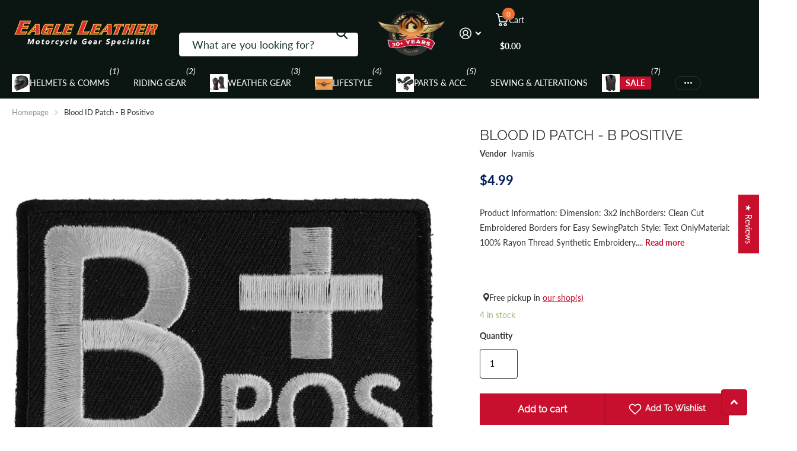

--- FILE ---
content_type: text/html; charset=utf-8
request_url: https://eagleleather.com/products/blood-id-patch-b-positive
body_size: 87189
content:
<!doctype html>
<html lang="en" data-theme="xtra" dir="ltr" class="no-js t1ac">
	<head>
		<meta charset="utf-8">
		<meta http-equiv="x-ua-compatible" content="ie=edge">
		<title>Blood ID Patch - B Positive &ndash; Eagle Leather</title><meta name="description" content="Product Information: Dimension: 3x2 inchBorders: Clean Cut Embroidered Borders for Easy SewingPatch Style: Text OnlyMaterial: 100% Rayon Thread Synthetic Embroidery. Plastic Backing with Japanese Iron on Glue. Twill Fabric.Iron on Instructions: Use a Heat Press for 30 seconds set at 280 Degrees Fahrenheit.Tips for Iron"><meta name="robots" content="index, follow">
		<meta name="theme-color" content="">
		<meta name="MobileOptimized" content="320">
		<meta name="HandheldFriendly" content="true">
		<meta name="viewport" content="width=device-width, initial-scale=1, minimum-scale=1, maximum-scale=5, viewport-fit=cover, shrink-to-fit=no">
		<meta name="format-detection" content="telephone=no">
		<meta name="msapplication-config" content="//eagleleather.com/cdn/shop/t/269/assets/browserconfig.xml?v=52024572095365081671751353799">
		<link rel="canonical" href="https://eagleleather.com/products/blood-id-patch-b-positive">
		<link rel="preconnect" href="https://fonts.shopifycdn.com" crossorigin><link rel="preload" as="style" href="//eagleleather.com/cdn/shop/t/269/assets/screen.css?v=59602872162571249431768558173">
		<link rel="preload" as="style" href="//eagleleather.com/cdn/shop/t/269/assets/theme-xtra.css?v=83375969379708635821751886895">
		<link rel="preload" as="style" href="//eagleleather.com/cdn/shop/t/269/assets/screen-settings.css?v=28036305876640604321762764557">
		
		<link rel="preload" as="font" href="//eagleleather.com/cdn/fonts/raleway/raleway_n4.2c76ddd103ff0f30b1230f13e160330ff8b2c68a.woff2" type="font/woff2" crossorigin>
    <link rel="preload" as="font" href="//eagleleather.com/cdn/fonts/lato/lato_n4.c3b93d431f0091c8be23185e15c9d1fee1e971c5.woff2" type="font/woff2" crossorigin>
<link rel="preload" as="font" href="//eagleleather.com/cdn/shop/t/269/assets/xtra.woff2?v=74598006880499421301751353798" crossorigin>
		<link href="//eagleleather.com/cdn/shop/t/269/assets/screen.css?v=59602872162571249431768558173" rel="stylesheet" type="text/css" media="screen" />
		<link href="//eagleleather.com/cdn/shop/t/269/assets/theme-xtra.css?v=83375969379708635821751886895" rel="stylesheet" type="text/css" media="screen" />
		<link href="//eagleleather.com/cdn/shop/t/269/assets/screen-settings.css?v=28036305876640604321762764557" rel="stylesheet" type="text/css" media="screen" />
		<noscript><link rel="stylesheet" href="//eagleleather.com/cdn/shop/t/269/assets/async-menu.css?v=21859973223019096731751353799"></noscript><link href="//eagleleather.com/cdn/shop/t/269/assets/page-product.css?v=119493796049364278621751353797" rel="stylesheet" type="text/css" media="screen" />

			<link media="screen" rel="stylesheet" href="//eagleleather.com/cdn/shop/t/269/assets/theme-accessible.css?v=115016643670024741351751353798" id="accessible-mode-css">
<link rel="icon" href="//eagleleather.com/cdn/shop/files/Favicon-32-32.png?crop=center&height=32&v=1668214620&width=32" type="image/png">
			<link rel="mask-icon" href="safari-pinned-tab.svg" color="#333333">
			<link rel="apple-touch-icon" href="apple-touch-icon.png"><script>document.documentElement.classList.remove('no-js'); document.documentElement.classList.add('js');</script>
		<meta name="msapplication-config" content="//eagleleather.com/cdn/shop/t/269/assets/browserconfig.xml?v=52024572095365081671751353799">
<meta property="og:title" content="Blood ID Patch - B Positive">
<meta property="og:type" content="product">
<meta property="og:description" content="Product Information: Dimension: 3x2 inchBorders: Clean Cut Embroidered Borders for Easy SewingPatch Style: Text OnlyMaterial: 100% Rayon Thread Synthetic Embroidery. Plastic Backing with Japanese Iron on Glue. Twill Fabric.Iron on Instructions: Use a Heat Press for 30 seconds set at 280 Degrees Fahrenheit.Tips for Iron">
<meta property="og:site_name" content="Eagle Leather">
<meta property="og:url" content="https://eagleleather.com/products/blood-id-patch-b-positive">

  
  <meta property="product:price:amount" content="$4.99">
  <meta property="og:price:amount" content="$4.99">
  <meta property="og:price:currency" content="USD">
  <meta property="og:availability" content="instock" />

<meta property="og:image" content="//eagleleather.com/cdn/shop/files/od3nywjat9qjostv79qe.jpg?crop=center&height=500&v=1697678022&width=600">

<meta name="twitter:title" content="Blood ID Patch - B Positive">
<meta name="twitter:description" content="Product Information: Dimension: 3x2 inchBorders: Clean Cut Embroidered Borders for Easy SewingPatch Style: Text OnlyMaterial: 100% Rayon Thread Synthetic Embroidery. Plastic Backing with Japanese Iron on Glue. Twill Fabric.Iron on Instructions: Use a Heat Press for 30 seconds set at 280 Degrees Fahrenheit.Tips for Iron">
<meta name="twitter:site" content="Eagle Leather">

  <meta name="twitter:card" content="//eagleleather.com/cdn/shop/files/eagle-leather-name-with-motorcycle-gear-specialist-under.webp?v=1768091995">

<meta property="twitter:image" content="//eagleleather.com/cdn/shop/files/od3nywjat9qjostv79qe.jpg?crop=center&height=500&v=1697678022&width=600">
<script type="application/ld+json">
  [
      {
        "@context": "http://schema.org",
        "@type": "Product",
        "name": "Blood ID Patch - B Positive",
        "url": "https://eagleleather.com/products/blood-id-patch-b-positive","brand": { "@type": "Brand", "name": "Ivamis" },"description": "Product Information:\nDimension: 3x2 inchBorders: Clean Cut Embroidered Borders for Easy SewingPatch Style: Text OnlyMaterial: 100% Rayon Thread Synthetic Embroidery. Plastic Backing with Japanese Iron on Glue. Twill Fabric.Iron on Instructions: Use a Heat Press for 30 seconds set at 280 Degrees Fahrenheit.Tips for Ironing on Patch: Plug in iron. Crank it to highest setting. Place iron on top of your garment with a frying pan thermometer sandwiched between iron and garment to start the preheating process. Once temperature reaches 280 Degrees Fahrenheit unplug your iron. Temperature will continue to rise and then start to decline. Once it declines to 280 Degrees Fahrenheit, Slide the iron, place your patch and put the iron on top of your patch and press as hard as you can for 30 seconds without moving the iron around. Do not mess with the patch until it has completely cooled down. Do not iron on patches to Leather or Nylon!","image": "//eagleleather.com/cdn/shop/files/od3nywjat9qjostv79qe.jpg?crop=center&height=500&v=1697678022&width=600","gtin8": "","sku": "ITP4325","offers": {
          "@type": "Offer",
          "price": "4.99",
          "url": "https://eagleleather.com/products/blood-id-patch-b-positive",
          "priceValidUntil": "2027-01-19",
          "priceCurrency": "USD",
            "availability": "https://schema.org/InStock",
            "inventoryLevel": "4"}
        
      },
    {
      "@context": "http://schema.org/",
      "@type": "Organization",
      "url": "https://eagleleather.com/products/blood-id-patch-b-positive",
      "name": "Eagle Leather",
      "legalName": "Eagle Leather",
      "description": "Product Information: Dimension: 3x2 inchBorders: Clean Cut Embroidered Borders for Easy SewingPatch Style: Text OnlyMaterial: 100% Rayon Thread Synthetic Embroidery. Plastic Backing with Japanese Iron on Glue. Twill Fabric.Iron on Instructions: Use a Heat Press for 30 seconds set at 280 Degrees Fahrenheit.Tips for Iron","logo": "//eagleleather.com/cdn/shop/files/eagle-leather-name-with-motorcycle-gear-specialist-under.webp?v=1768091995",
        "image": "//eagleleather.com/cdn/shop/files/eagle-leather-name-with-motorcycle-gear-specialist-under.webp?v=1768091995","contactPoint": {
        "@type": "ContactPoint",
        "contactType": "Customer service",
        "telephone": "253-581-3220"
      },
      "address": {
        "@type": "PostalAddress",
        "streetAddress": "10222 South Tacoma Way",
        "addressLocality": "Lakewood",
        "postalCode": "98499",
        "addressCountry": "US"
      }
    },
    {
      "@context": "http://schema.org",
      "@type": "WebSite",
      "url": "https://eagleleather.com/products/blood-id-patch-b-positive",
      "name": "Eagle Leather",
      "description": "Product Information: Dimension: 3x2 inchBorders: Clean Cut Embroidered Borders for Easy SewingPatch Style: Text OnlyMaterial: 100% Rayon Thread Synthetic Embroidery. Plastic Backing with Japanese Iron on Glue. Twill Fabric.Iron on Instructions: Use a Heat Press for 30 seconds set at 280 Degrees Fahrenheit.Tips for Iron",
      "author": [
        {
          "@type": "Organization",
          "url": "https://www.someoneyouknow.online",
          "name": "Someoneyouknow",
          "address": {
            "@type": "PostalAddress",
            "streetAddress": "10222 South Tacoma Way",
            "addressLocality": "Lakewood",
            "addressRegion": "Washington",
            "postalCode": "98499",
            "addressCountry": "United States"
          }
        }
      ]
    }
  ]
</script>

		<script>window.performance && window.performance.mark && window.performance.mark('shopify.content_for_header.start');</script><meta name="google-site-verification" content="K_09ZV99entsDQDa48sbELoOArw2CtDFVekSVwIc7tU">
<meta name="google-site-verification" content="ouvclfPcrm80kU5m7yVtd_kN68arNEOYJE4s6JJg1cI">
<meta name="facebook-domain-verification" content="qbd5es4t85gmbfrarqwedhmv7l71af">
<meta name="google-site-verification" content="K_09ZV99entsDQDa48sbELoOArw2CtDFVekSVwIc7tU">
<meta id="shopify-digital-wallet" name="shopify-digital-wallet" content="/12104532049/digital_wallets/dialog">
<meta name="shopify-checkout-api-token" content="bcdcafd5e1a52d6ccb1da9ceba060f32">
<meta id="in-context-paypal-metadata" data-shop-id="12104532049" data-venmo-supported="false" data-environment="production" data-locale="en_US" data-paypal-v4="true" data-currency="USD">
<link rel="alternate" type="application/json+oembed" href="https://eagleleather.com/products/blood-id-patch-b-positive.oembed">
<script async="async" src="/checkouts/internal/preloads.js?locale=en-US"></script>
<link rel="preconnect" href="https://shop.app" crossorigin="anonymous">
<script async="async" src="https://shop.app/checkouts/internal/preloads.js?locale=en-US&shop_id=12104532049" crossorigin="anonymous"></script>
<script id="apple-pay-shop-capabilities" type="application/json">{"shopId":12104532049,"countryCode":"US","currencyCode":"USD","merchantCapabilities":["supports3DS"],"merchantId":"gid:\/\/shopify\/Shop\/12104532049","merchantName":"Eagle Leather","requiredBillingContactFields":["postalAddress","email","phone"],"requiredShippingContactFields":["postalAddress","email","phone"],"shippingType":"shipping","supportedNetworks":["visa","masterCard","amex","discover","elo","jcb"],"total":{"type":"pending","label":"Eagle Leather","amount":"1.00"},"shopifyPaymentsEnabled":true,"supportsSubscriptions":true}</script>
<script id="shopify-features" type="application/json">{"accessToken":"bcdcafd5e1a52d6ccb1da9ceba060f32","betas":["rich-media-storefront-analytics"],"domain":"eagleleather.com","predictiveSearch":true,"shopId":12104532049,"locale":"en"}</script>
<script>var Shopify = Shopify || {};
Shopify.shop = "eagleleatherusa.myshopify.com";
Shopify.locale = "en";
Shopify.currency = {"active":"USD","rate":"1.0"};
Shopify.country = "US";
Shopify.theme = {"name":"spero-theme-updates (01-07-2025) | 6.0.0","id":177962254631,"schema_name":"Xtra","schema_version":"6.0.0","theme_store_id":1609,"role":"main"};
Shopify.theme.handle = "null";
Shopify.theme.style = {"id":null,"handle":null};
Shopify.cdnHost = "eagleleather.com/cdn";
Shopify.routes = Shopify.routes || {};
Shopify.routes.root = "/";</script>
<script type="module">!function(o){(o.Shopify=o.Shopify||{}).modules=!0}(window);</script>
<script>!function(o){function n(){var o=[];function n(){o.push(Array.prototype.slice.apply(arguments))}return n.q=o,n}var t=o.Shopify=o.Shopify||{};t.loadFeatures=n(),t.autoloadFeatures=n()}(window);</script>
<script>
  window.ShopifyPay = window.ShopifyPay || {};
  window.ShopifyPay.apiHost = "shop.app\/pay";
  window.ShopifyPay.redirectState = null;
</script>
<script id="shop-js-analytics" type="application/json">{"pageType":"product"}</script>
<script defer="defer" async type="module" src="//eagleleather.com/cdn/shopifycloud/shop-js/modules/v2/client.init-shop-cart-sync_C5BV16lS.en.esm.js"></script>
<script defer="defer" async type="module" src="//eagleleather.com/cdn/shopifycloud/shop-js/modules/v2/chunk.common_CygWptCX.esm.js"></script>
<script type="module">
  await import("//eagleleather.com/cdn/shopifycloud/shop-js/modules/v2/client.init-shop-cart-sync_C5BV16lS.en.esm.js");
await import("//eagleleather.com/cdn/shopifycloud/shop-js/modules/v2/chunk.common_CygWptCX.esm.js");

  window.Shopify.SignInWithShop?.initShopCartSync?.({"fedCMEnabled":true,"windoidEnabled":true});

</script>
<script defer="defer" async type="module" src="//eagleleather.com/cdn/shopifycloud/shop-js/modules/v2/client.payment-terms_CZxnsJam.en.esm.js"></script>
<script defer="defer" async type="module" src="//eagleleather.com/cdn/shopifycloud/shop-js/modules/v2/chunk.common_CygWptCX.esm.js"></script>
<script defer="defer" async type="module" src="//eagleleather.com/cdn/shopifycloud/shop-js/modules/v2/chunk.modal_D71HUcav.esm.js"></script>
<script type="module">
  await import("//eagleleather.com/cdn/shopifycloud/shop-js/modules/v2/client.payment-terms_CZxnsJam.en.esm.js");
await import("//eagleleather.com/cdn/shopifycloud/shop-js/modules/v2/chunk.common_CygWptCX.esm.js");
await import("//eagleleather.com/cdn/shopifycloud/shop-js/modules/v2/chunk.modal_D71HUcav.esm.js");

  
</script>
<script>
  window.Shopify = window.Shopify || {};
  if (!window.Shopify.featureAssets) window.Shopify.featureAssets = {};
  window.Shopify.featureAssets['shop-js'] = {"shop-cart-sync":["modules/v2/client.shop-cart-sync_ZFArdW7E.en.esm.js","modules/v2/chunk.common_CygWptCX.esm.js"],"init-fed-cm":["modules/v2/client.init-fed-cm_CmiC4vf6.en.esm.js","modules/v2/chunk.common_CygWptCX.esm.js"],"shop-button":["modules/v2/client.shop-button_tlx5R9nI.en.esm.js","modules/v2/chunk.common_CygWptCX.esm.js"],"shop-cash-offers":["modules/v2/client.shop-cash-offers_DOA2yAJr.en.esm.js","modules/v2/chunk.common_CygWptCX.esm.js","modules/v2/chunk.modal_D71HUcav.esm.js"],"init-windoid":["modules/v2/client.init-windoid_sURxWdc1.en.esm.js","modules/v2/chunk.common_CygWptCX.esm.js"],"shop-toast-manager":["modules/v2/client.shop-toast-manager_ClPi3nE9.en.esm.js","modules/v2/chunk.common_CygWptCX.esm.js"],"init-shop-email-lookup-coordinator":["modules/v2/client.init-shop-email-lookup-coordinator_B8hsDcYM.en.esm.js","modules/v2/chunk.common_CygWptCX.esm.js"],"init-shop-cart-sync":["modules/v2/client.init-shop-cart-sync_C5BV16lS.en.esm.js","modules/v2/chunk.common_CygWptCX.esm.js"],"avatar":["modules/v2/client.avatar_BTnouDA3.en.esm.js"],"pay-button":["modules/v2/client.pay-button_FdsNuTd3.en.esm.js","modules/v2/chunk.common_CygWptCX.esm.js"],"init-customer-accounts":["modules/v2/client.init-customer-accounts_DxDtT_ad.en.esm.js","modules/v2/client.shop-login-button_C5VAVYt1.en.esm.js","modules/v2/chunk.common_CygWptCX.esm.js","modules/v2/chunk.modal_D71HUcav.esm.js"],"init-shop-for-new-customer-accounts":["modules/v2/client.init-shop-for-new-customer-accounts_ChsxoAhi.en.esm.js","modules/v2/client.shop-login-button_C5VAVYt1.en.esm.js","modules/v2/chunk.common_CygWptCX.esm.js","modules/v2/chunk.modal_D71HUcav.esm.js"],"shop-login-button":["modules/v2/client.shop-login-button_C5VAVYt1.en.esm.js","modules/v2/chunk.common_CygWptCX.esm.js","modules/v2/chunk.modal_D71HUcav.esm.js"],"init-customer-accounts-sign-up":["modules/v2/client.init-customer-accounts-sign-up_CPSyQ0Tj.en.esm.js","modules/v2/client.shop-login-button_C5VAVYt1.en.esm.js","modules/v2/chunk.common_CygWptCX.esm.js","modules/v2/chunk.modal_D71HUcav.esm.js"],"shop-follow-button":["modules/v2/client.shop-follow-button_Cva4Ekp9.en.esm.js","modules/v2/chunk.common_CygWptCX.esm.js","modules/v2/chunk.modal_D71HUcav.esm.js"],"checkout-modal":["modules/v2/client.checkout-modal_BPM8l0SH.en.esm.js","modules/v2/chunk.common_CygWptCX.esm.js","modules/v2/chunk.modal_D71HUcav.esm.js"],"lead-capture":["modules/v2/client.lead-capture_Bi8yE_yS.en.esm.js","modules/v2/chunk.common_CygWptCX.esm.js","modules/v2/chunk.modal_D71HUcav.esm.js"],"shop-login":["modules/v2/client.shop-login_D6lNrXab.en.esm.js","modules/v2/chunk.common_CygWptCX.esm.js","modules/v2/chunk.modal_D71HUcav.esm.js"],"payment-terms":["modules/v2/client.payment-terms_CZxnsJam.en.esm.js","modules/v2/chunk.common_CygWptCX.esm.js","modules/v2/chunk.modal_D71HUcav.esm.js"]};
</script>
<script>(function() {
  var isLoaded = false;
  function asyncLoad() {
    if (isLoaded) return;
    isLoaded = true;
    var urls = ["https:\/\/scripttags.justuno.com\/shopify_justuno_12104532049_1237a450-2dad-11ea-9afa-31d6dd58dcf0.js?shop=eagleleatherusa.myshopify.com","https:\/\/assets1.adroll.com\/shopify\/latest\/j\/shopify_rolling_bootstrap_v2.js?adroll_adv_id=GIBVEZOZLRDT3FSXUPOFDF\u0026adroll_pix_id=VDMA23I2BZFLXPHHCXTCPG\u0026shop=eagleleatherusa.myshopify.com","https:\/\/cdn1.avada.io\/flying-pages\/module.js?shop=eagleleatherusa.myshopify.com","https:\/\/seo.apps.avada.io\/avada-seo-installed.js?shop=eagleleatherusa.myshopify.com","https:\/\/searchanise-ef84.kxcdn.com\/widgets\/shopify\/init.js?a=5T3A9L8u8r\u0026shop=eagleleatherusa.myshopify.com"];
    for (var i = 0; i < urls.length; i++) {
      var s = document.createElement('script');
      s.type = 'text/javascript';
      s.async = true;
      s.src = urls[i];
      var x = document.getElementsByTagName('script')[0];
      x.parentNode.insertBefore(s, x);
    }
  };
  if(window.attachEvent) {
    window.attachEvent('onload', asyncLoad);
  } else {
    window.addEventListener('load', asyncLoad, false);
  }
})();</script>
<script id="__st">var __st={"a":12104532049,"offset":-28800,"reqid":"3753b527-b609-4f2e-beec-a19338e02a6c-1768838874","pageurl":"eagleleather.com\/products\/blood-id-patch-b-positive","u":"160b8d301930","p":"product","rtyp":"product","rid":8772644503847};</script>
<script>window.ShopifyPaypalV4VisibilityTracking = true;</script>
<script id="captcha-bootstrap">!function(){'use strict';const t='contact',e='account',n='new_comment',o=[[t,t],['blogs',n],['comments',n],[t,'customer']],c=[[e,'customer_login'],[e,'guest_login'],[e,'recover_customer_password'],[e,'create_customer']],r=t=>t.map((([t,e])=>`form[action*='/${t}']:not([data-nocaptcha='true']) input[name='form_type'][value='${e}']`)).join(','),a=t=>()=>t?[...document.querySelectorAll(t)].map((t=>t.form)):[];function s(){const t=[...o],e=r(t);return a(e)}const i='password',u='form_key',d=['recaptcha-v3-token','g-recaptcha-response','h-captcha-response',i],f=()=>{try{return window.sessionStorage}catch{return}},m='__shopify_v',_=t=>t.elements[u];function p(t,e,n=!1){try{const o=window.sessionStorage,c=JSON.parse(o.getItem(e)),{data:r}=function(t){const{data:e,action:n}=t;return t[m]||n?{data:e,action:n}:{data:t,action:n}}(c);for(const[e,n]of Object.entries(r))t.elements[e]&&(t.elements[e].value=n);n&&o.removeItem(e)}catch(o){console.error('form repopulation failed',{error:o})}}const l='form_type',E='cptcha';function T(t){t.dataset[E]=!0}const w=window,h=w.document,L='Shopify',v='ce_forms',y='captcha';let A=!1;((t,e)=>{const n=(g='f06e6c50-85a8-45c8-87d0-21a2b65856fe',I='https://cdn.shopify.com/shopifycloud/storefront-forms-hcaptcha/ce_storefront_forms_captcha_hcaptcha.v1.5.2.iife.js',D={infoText:'Protected by hCaptcha',privacyText:'Privacy',termsText:'Terms'},(t,e,n)=>{const o=w[L][v],c=o.bindForm;if(c)return c(t,g,e,D).then(n);var r;o.q.push([[t,g,e,D],n]),r=I,A||(h.body.append(Object.assign(h.createElement('script'),{id:'captcha-provider',async:!0,src:r})),A=!0)});var g,I,D;w[L]=w[L]||{},w[L][v]=w[L][v]||{},w[L][v].q=[],w[L][y]=w[L][y]||{},w[L][y].protect=function(t,e){n(t,void 0,e),T(t)},Object.freeze(w[L][y]),function(t,e,n,w,h,L){const[v,y,A,g]=function(t,e,n){const i=e?o:[],u=t?c:[],d=[...i,...u],f=r(d),m=r(i),_=r(d.filter((([t,e])=>n.includes(e))));return[a(f),a(m),a(_),s()]}(w,h,L),I=t=>{const e=t.target;return e instanceof HTMLFormElement?e:e&&e.form},D=t=>v().includes(t);t.addEventListener('submit',(t=>{const e=I(t);if(!e)return;const n=D(e)&&!e.dataset.hcaptchaBound&&!e.dataset.recaptchaBound,o=_(e),c=g().includes(e)&&(!o||!o.value);(n||c)&&t.preventDefault(),c&&!n&&(function(t){try{if(!f())return;!function(t){const e=f();if(!e)return;const n=_(t);if(!n)return;const o=n.value;o&&e.removeItem(o)}(t);const e=Array.from(Array(32),(()=>Math.random().toString(36)[2])).join('');!function(t,e){_(t)||t.append(Object.assign(document.createElement('input'),{type:'hidden',name:u})),t.elements[u].value=e}(t,e),function(t,e){const n=f();if(!n)return;const o=[...t.querySelectorAll(`input[type='${i}']`)].map((({name:t})=>t)),c=[...d,...o],r={};for(const[a,s]of new FormData(t).entries())c.includes(a)||(r[a]=s);n.setItem(e,JSON.stringify({[m]:1,action:t.action,data:r}))}(t,e)}catch(e){console.error('failed to persist form',e)}}(e),e.submit())}));const S=(t,e)=>{t&&!t.dataset[E]&&(n(t,e.some((e=>e===t))),T(t))};for(const o of['focusin','change'])t.addEventListener(o,(t=>{const e=I(t);D(e)&&S(e,y())}));const B=e.get('form_key'),M=e.get(l),P=B&&M;t.addEventListener('DOMContentLoaded',(()=>{const t=y();if(P)for(const e of t)e.elements[l].value===M&&p(e,B);[...new Set([...A(),...v().filter((t=>'true'===t.dataset.shopifyCaptcha))])].forEach((e=>S(e,t)))}))}(h,new URLSearchParams(w.location.search),n,t,e,['guest_login'])})(!0,!0)}();</script>
<script integrity="sha256-4kQ18oKyAcykRKYeNunJcIwy7WH5gtpwJnB7kiuLZ1E=" data-source-attribution="shopify.loadfeatures" defer="defer" src="//eagleleather.com/cdn/shopifycloud/storefront/assets/storefront/load_feature-a0a9edcb.js" crossorigin="anonymous"></script>
<script crossorigin="anonymous" defer="defer" src="//eagleleather.com/cdn/shopifycloud/storefront/assets/shopify_pay/storefront-65b4c6d7.js?v=20250812"></script>
<script data-source-attribution="shopify.dynamic_checkout.dynamic.init">var Shopify=Shopify||{};Shopify.PaymentButton=Shopify.PaymentButton||{isStorefrontPortableWallets:!0,init:function(){window.Shopify.PaymentButton.init=function(){};var t=document.createElement("script");t.src="https://eagleleather.com/cdn/shopifycloud/portable-wallets/latest/portable-wallets.en.js",t.type="module",document.head.appendChild(t)}};
</script>
<script data-source-attribution="shopify.dynamic_checkout.buyer_consent">
  function portableWalletsHideBuyerConsent(e){var t=document.getElementById("shopify-buyer-consent"),n=document.getElementById("shopify-subscription-policy-button");t&&n&&(t.classList.add("hidden"),t.setAttribute("aria-hidden","true"),n.removeEventListener("click",e))}function portableWalletsShowBuyerConsent(e){var t=document.getElementById("shopify-buyer-consent"),n=document.getElementById("shopify-subscription-policy-button");t&&n&&(t.classList.remove("hidden"),t.removeAttribute("aria-hidden"),n.addEventListener("click",e))}window.Shopify?.PaymentButton&&(window.Shopify.PaymentButton.hideBuyerConsent=portableWalletsHideBuyerConsent,window.Shopify.PaymentButton.showBuyerConsent=portableWalletsShowBuyerConsent);
</script>
<script>
  function portableWalletsCleanup(e){e&&e.src&&console.error("Failed to load portable wallets script "+e.src);var t=document.querySelectorAll("shopify-accelerated-checkout .shopify-payment-button__skeleton, shopify-accelerated-checkout-cart .wallet-cart-button__skeleton"),e=document.getElementById("shopify-buyer-consent");for(let e=0;e<t.length;e++)t[e].remove();e&&e.remove()}function portableWalletsNotLoadedAsModule(e){e instanceof ErrorEvent&&"string"==typeof e.message&&e.message.includes("import.meta")&&"string"==typeof e.filename&&e.filename.includes("portable-wallets")&&(window.removeEventListener("error",portableWalletsNotLoadedAsModule),window.Shopify.PaymentButton.failedToLoad=e,"loading"===document.readyState?document.addEventListener("DOMContentLoaded",window.Shopify.PaymentButton.init):window.Shopify.PaymentButton.init())}window.addEventListener("error",portableWalletsNotLoadedAsModule);
</script>

<script type="module" src="https://eagleleather.com/cdn/shopifycloud/portable-wallets/latest/portable-wallets.en.js" onError="portableWalletsCleanup(this)" crossorigin="anonymous"></script>
<script nomodule>
  document.addEventListener("DOMContentLoaded", portableWalletsCleanup);
</script>

<link id="shopify-accelerated-checkout-styles" rel="stylesheet" media="screen" href="https://eagleleather.com/cdn/shopifycloud/portable-wallets/latest/accelerated-checkout-backwards-compat.css" crossorigin="anonymous">
<style id="shopify-accelerated-checkout-cart">
        #shopify-buyer-consent {
  margin-top: 1em;
  display: inline-block;
  width: 100%;
}

#shopify-buyer-consent.hidden {
  display: none;
}

#shopify-subscription-policy-button {
  background: none;
  border: none;
  padding: 0;
  text-decoration: underline;
  font-size: inherit;
  cursor: pointer;
}

#shopify-subscription-policy-button::before {
  box-shadow: none;
}

      </style>

<script>window.performance && window.performance.mark && window.performance.mark('shopify.content_for_header.end');</script>
		
		<style data-shopify>
			:root {
				--scheme-1:                      #ffffff;
				--scheme-1_solid:                #ffffff;
				--scheme-1_bg:                   var(--scheme-1);
				--scheme-1_bg_dark:              var(--scheme-1_bg);
				--scheme-1_bg_var:               var(--scheme-1_bg_dark);
				--scheme-1_bg_secondary:         #e0e0e0;
				--scheme-1_fg:                   #333333;
				--scheme-1_fg_sat:               #f2f2f2;
				--scheme-1_title:                #333333;
				--scheme-1_title_solid:          #333333;

				--scheme-1_primary_btn_bg:       #c8102e;
				--scheme-1_primary_btn_bg_dark:  #a70d26;
				--scheme-1_primary_btn_fg:       #ffffff;
				--scheme-1_secondary_btn_bg:     #f9e814;
				--scheme-1_secondary_btn_bg_dark:#e3d306;
				--scheme-1_secondary_btn_fg:     #000000;
				--scheme-1_tertiary_btn_bg:      #f0702c;
				--scheme-1_tertiary_btn_bg_dark: #e85b10;
				--scheme-1_tertiary_btn_fg:      #ffffff;
				--scheme-1_btn_bg:       		var(--scheme-1_primary_btn_bg);
				--scheme-1_btn_bg_dark:  		var(--scheme-1_primary_btn_bg_dark);
				--scheme-1_btn_fg:       		var(--scheme-1_primary_btn_fg);
				--scheme-1_bd:                   #333333;
				--scheme-1_input_bg:             #ffffff;
				--scheme-1_input_fg:             #0b1613;
				--scheme-1_input_pl:             #1c3830;
				--scheme-1_accent:               #f0702c;
				--scheme-1_accent_gradient:      linear-gradient(90deg, rgba(255, 255, 255, 1) 4%, rgba(255, 106, 19, 1) 100%);
				
				--scheme-1_fg_brightness: 0; 
				
					--primary_text_rgba:  				rgb(51, 51, 51);
					--body_bg:            				var(--scheme-1_bg);
				
				}select, .bv_atual, #root #content .f8sr select,
				[class^="palette-scheme-1"] select,
				[class^="palette-scheme-1"] .bv_atual,
				#root #content [class^="palette-scheme-1"] .f8sr select {
				background-image: url("data:image/svg+xml,%3Csvg xmlns='http://www.w3.org/2000/svg' xml:space='preserve' style='enable-background:new 0 0 12.7 7.7' viewBox='0 0 12.7 7.7' fill='%230b1613'%3E%3Cpath d='M.3.2c.4-.3.9-.3 1.2.1l4.7 5.3 5-5.3c.3-.3.9-.4 1.2 0 .3.3.4.9 0 1.2l-5.7 6c-.1.1-.3.2-.5.2s-.5-.1-.6-.3l-5.3-6C-.1 1.1-.1.5.3.2z'/%3E%3C/svg%3E");
				}
				
					#root input[type="date"], #root .datepicker-input { background-image: url("data:image/svg+xml,%3Csvg xmlns='http://www.w3.org/2000/svg' xml:space='preserve' style='enable-background:new 0 0 14 16' viewBox='0 0 14 16' fill='%230b1613'%3E%3Cpath d='M12.3 2H11V.8c0-.5-.3-.8-.7-.8s-.8.3-.8.8V2h-5V.8c0-.5-.3-.8-.7-.8S3 .3 3 .8V2H1.8C.8 2 0 2.8 0 3.8v10.5c0 1 .8 1.8 1.8 1.8h10.5c1 0 1.8-.8 1.8-1.8V3.8c-.1-1-.9-1.8-1.8-1.8zm.2 12.3c0 .1-.1.3-.3.3H1.8c-.1 0-.3-.1-.3-.3V7.5h11v6.8zm0-8.3h-11V3.8c0-.1.1-.3.3-.3h10.5c.1 0 .3.1.3.3V6z'/%3E%3C/svg%3E"); }
				
				select:focus, #root #content .f8sr select:focus,
				[class^="palette-scheme-1"] select:focus,
				#root #content [class^="palette-scheme-1"] .f8sr select:focus {
				background-image: url("data:image/svg+xml,%3Csvg xmlns='http://www.w3.org/2000/svg' xml:space='preserve' style='enable-background:new 0 0 12.7 7.7' viewBox='0 0 12.7 7.7' fill='%230b1613'%3E%3Cpath d='M12.4 7.5c-.4.3-.9.3-1.2-.1L6.5 2.1l-5 5.3c-.3.3-.9.4-1.2 0-.3-.3-.4-.9 0-1.2L6 .2c.1-.1.3-.2.5-.2.3 0 .5.1.6.3l5.3 6c.4.3.4.9 0 1.2z'/%3E%3C/svg%3E");
				}
				:root, [class^="palette-scheme-1"], [data-active-content*="scheme-1"] {
				--primary_bg:             var(--scheme-1_bg);
				--bg_secondary:           var(--scheme-1_bg_secondary);
				--primary_text:           var(--scheme-1_fg);
				--primary_text_h:         var(--scheme-1_title);
				--headings_text:          var(--primary_text_h);
				--headings_text_solid:    var(--scheme-1_title_solid);
				--primary_bg_btn:         var(--scheme-1_primary_btn_bg);
				--primary_bg_btn_dark:    var(--scheme-1_primary_btn_bg_dark);
				--primary_btn_text:       var(--scheme-1_primary_btn_fg);
				--secondary_bg_btn:       var(--scheme-1_secondary_btn_bg);
				--secondary_bg_btn_dark:  var(--scheme-1_secondary_btn_bg_dark);
				--secondary_btn_text:     var(--scheme-1_secondary_btn_fg);
				--tertiary_bg_btn:        var(--scheme-1_tertiary_btn_bg);
				--tertiary_bg_btn_dark:   var(--scheme-1_tertiary_btn_bg_dark);
				--tertiary_btn_text:      var(--scheme-1_tertiary_btn_fg);
				--custom_input_bg:        var(--scheme-1_input_bg);
				--custom_input_fg:        var(--scheme-1_input_fg);
				--custom_input_pl:        var(--scheme-1_input_pl);
				--custom_input_bd:        var(--scheme-1_bd);
				--custom_bd:              var(--custom_input_bd);
				--secondary_bg: 		  var(--primary_bg_btn);
				--accent:                 var(--scheme-1_accent);
				--accent_gradient:        var(--scheme-1_accent_gradient);
				--primary_text_brightness:var(--scheme-1_fg_brightness);
				}
				
			:root {
				--scheme-2:                      #0b1613;
				--scheme-2_solid:                #0b1613;
				--scheme-2_bg:                   var(--scheme-2);
				--scheme-2_bg_dark:              #080f0d;
				--scheme-2_bg_var:               var(--scheme-2_bg_dark);
				--scheme-2_bg_secondary:         #7b7d7d;
				--scheme-2_fg:                   #ffffff;
				--scheme-2_fg_sat:               #ffffff;
				--scheme-2_title:                #ffffff;
				--scheme-2_title_solid:          #ffffff;

				--scheme-2_primary_btn_bg:       #f9e814;
				--scheme-2_primary_btn_bg_dark:  #e3d306;
				--scheme-2_primary_btn_fg:       #0b1613;
				--scheme-2_secondary_btn_bg:     #f0702c;
				--scheme-2_secondary_btn_bg_dark:#e85b10;
				--scheme-2_secondary_btn_fg:     #ffffff;
				--scheme-2_tertiary_btn_bg:      #c8102e;
				--scheme-2_tertiary_btn_bg_dark: #a70d26;
				--scheme-2_tertiary_btn_fg:      #ffffff;
				--scheme-2_btn_bg:       		var(--scheme-2_primary_btn_bg);
				--scheme-2_btn_bg_dark:  		var(--scheme-2_primary_btn_bg_dark);
				--scheme-2_btn_fg:       		var(--scheme-2_primary_btn_fg);
				--scheme-2_bd:                   #ecedec;
				--scheme-2_input_bg:             #ffffff;
				--scheme-2_input_fg:             #0b1613;
				--scheme-2_input_pl:             #1c3830;
				--scheme-2_accent:               #f0702c;
				--scheme-2_accent_gradient:      #f0702c;
				
				--scheme-2_fg_brightness: 1; 
				
				}
				[class^="palette-scheme-2"] select,
				[class^="palette-scheme-2"] .bv_atual,
				#root #content [class^="palette-scheme-2"] .f8sr select {
				background-image: url("data:image/svg+xml,%3Csvg xmlns='http://www.w3.org/2000/svg' xml:space='preserve' style='enable-background:new 0 0 12.7 7.7' viewBox='0 0 12.7 7.7' fill='%230b1613'%3E%3Cpath d='M.3.2c.4-.3.9-.3 1.2.1l4.7 5.3 5-5.3c.3-.3.9-.4 1.2 0 .3.3.4.9 0 1.2l-5.7 6c-.1.1-.3.2-.5.2s-.5-.1-.6-.3l-5.3-6C-.1 1.1-.1.5.3.2z'/%3E%3C/svg%3E");
				}
				
				
				[class^="palette-scheme-2"] select:focus,
				#root #content [class^="palette-scheme-2"] .f8sr select:focus {
				background-image: url("data:image/svg+xml,%3Csvg xmlns='http://www.w3.org/2000/svg' xml:space='preserve' style='enable-background:new 0 0 12.7 7.7' viewBox='0 0 12.7 7.7' fill='%230b1613'%3E%3Cpath d='M12.4 7.5c-.4.3-.9.3-1.2-.1L6.5 2.1l-5 5.3c-.3.3-.9.4-1.2 0-.3-.3-.4-.9 0-1.2L6 .2c.1-.1.3-.2.5-.2.3 0 .5.1.6.3l5.3 6c.4.3.4.9 0 1.2z'/%3E%3C/svg%3E");
				}
				[class^="palette-scheme-2"], [data-active-content*="scheme-2"] {
				--primary_bg:             var(--scheme-2_bg);
				--bg_secondary:           var(--scheme-2_bg_secondary);
				--primary_text:           var(--scheme-2_fg);
				--primary_text_h:         var(--scheme-2_title);
				--headings_text:          var(--primary_text_h);
				--headings_text_solid:    var(--scheme-2_title_solid);
				--primary_bg_btn:         var(--scheme-2_primary_btn_bg);
				--primary_bg_btn_dark:    var(--scheme-2_primary_btn_bg_dark);
				--primary_btn_text:       var(--scheme-2_primary_btn_fg);
				--secondary_bg_btn:       var(--scheme-2_secondary_btn_bg);
				--secondary_bg_btn_dark:  var(--scheme-2_secondary_btn_bg_dark);
				--secondary_btn_text:     var(--scheme-2_secondary_btn_fg);
				--tertiary_bg_btn:        var(--scheme-2_tertiary_btn_bg);
				--tertiary_bg_btn_dark:   var(--scheme-2_tertiary_btn_bg_dark);
				--tertiary_btn_text:      var(--scheme-2_tertiary_btn_fg);
				--custom_input_bg:        var(--scheme-2_input_bg);
				--custom_input_fg:        var(--scheme-2_input_fg);
				--custom_input_pl:        var(--scheme-2_input_pl);
				--custom_input_bd:        var(--scheme-2_bd);
				--custom_bd:              var(--custom_input_bd);
				--secondary_bg: 		  var(--primary_bg_btn);
				--accent:                 var(--scheme-2_accent);
				--accent_gradient:        var(--scheme-2_accent_gradient);
				--primary_text_brightness:var(--scheme-2_fg_brightness);
				}
				
			:root {
				--scheme-3:                      #001e60;
				--scheme-3_solid:                #001e60;
				--scheme-3_bg:                   var(--scheme-3);
				--scheme-3_bg_dark:              #001b56;
				--scheme-3_bg_var:               var(--scheme-3_bg_dark);
				--scheme-3_bg_secondary:         #7b7d7d;
				--scheme-3_fg:                   #ffffff;
				--scheme-3_fg_sat:               #ffffff;
				--scheme-3_title:                #f9e814;
				--scheme-3_title_solid:          #f9e814;

				--scheme-3_primary_btn_bg:       #f9e814;
				--scheme-3_primary_btn_bg_dark:  #e3d306;
				--scheme-3_primary_btn_fg:       #001e60;
				--scheme-3_secondary_btn_bg:     #f0702c;
				--scheme-3_secondary_btn_bg_dark:#e85b10;
				--scheme-3_secondary_btn_fg:     #ffffff;
				--scheme-3_tertiary_btn_bg:      #c8102e;
				--scheme-3_tertiary_btn_bg_dark: #a70d26;
				--scheme-3_tertiary_btn_fg:      #ffffff;
				--scheme-3_btn_bg:       		var(--scheme-3_primary_btn_bg);
				--scheme-3_btn_bg_dark:  		var(--scheme-3_primary_btn_bg_dark);
				--scheme-3_btn_fg:       		var(--scheme-3_primary_btn_fg);
				--scheme-3_bd:                   #ecedec;
				--scheme-3_input_bg:             #ffffff;
				--scheme-3_input_fg:             #0b1613;
				--scheme-3_input_pl:             #1c3830;
				--scheme-3_accent:               #f0702c;
				--scheme-3_accent_gradient:      #f0702c;
				
				--scheme-3_fg_brightness: 1; 
				
				}
				[class^="palette-scheme-3"] select,
				[class^="palette-scheme-3"] .bv_atual,
				#root #content [class^="palette-scheme-3"] .f8sr select {
				background-image: url("data:image/svg+xml,%3Csvg xmlns='http://www.w3.org/2000/svg' xml:space='preserve' style='enable-background:new 0 0 12.7 7.7' viewBox='0 0 12.7 7.7' fill='%230b1613'%3E%3Cpath d='M.3.2c.4-.3.9-.3 1.2.1l4.7 5.3 5-5.3c.3-.3.9-.4 1.2 0 .3.3.4.9 0 1.2l-5.7 6c-.1.1-.3.2-.5.2s-.5-.1-.6-.3l-5.3-6C-.1 1.1-.1.5.3.2z'/%3E%3C/svg%3E");
				}
				
				
				[class^="palette-scheme-3"] select:focus,
				#root #content [class^="palette-scheme-3"] .f8sr select:focus {
				background-image: url("data:image/svg+xml,%3Csvg xmlns='http://www.w3.org/2000/svg' xml:space='preserve' style='enable-background:new 0 0 12.7 7.7' viewBox='0 0 12.7 7.7' fill='%230b1613'%3E%3Cpath d='M12.4 7.5c-.4.3-.9.3-1.2-.1L6.5 2.1l-5 5.3c-.3.3-.9.4-1.2 0-.3-.3-.4-.9 0-1.2L6 .2c.1-.1.3-.2.5-.2.3 0 .5.1.6.3l5.3 6c.4.3.4.9 0 1.2z'/%3E%3C/svg%3E");
				}
				[class^="palette-scheme-3"], [data-active-content*="scheme-3"] {
				--primary_bg:             var(--scheme-3_bg);
				--bg_secondary:           var(--scheme-3_bg_secondary);
				--primary_text:           var(--scheme-3_fg);
				--primary_text_h:         var(--scheme-3_title);
				--headings_text:          var(--primary_text_h);
				--headings_text_solid:    var(--scheme-3_title_solid);
				--primary_bg_btn:         var(--scheme-3_primary_btn_bg);
				--primary_bg_btn_dark:    var(--scheme-3_primary_btn_bg_dark);
				--primary_btn_text:       var(--scheme-3_primary_btn_fg);
				--secondary_bg_btn:       var(--scheme-3_secondary_btn_bg);
				--secondary_bg_btn_dark:  var(--scheme-3_secondary_btn_bg_dark);
				--secondary_btn_text:     var(--scheme-3_secondary_btn_fg);
				--tertiary_bg_btn:        var(--scheme-3_tertiary_btn_bg);
				--tertiary_bg_btn_dark:   var(--scheme-3_tertiary_btn_bg_dark);
				--tertiary_btn_text:      var(--scheme-3_tertiary_btn_fg);
				--custom_input_bg:        var(--scheme-3_input_bg);
				--custom_input_fg:        var(--scheme-3_input_fg);
				--custom_input_pl:        var(--scheme-3_input_pl);
				--custom_input_bd:        var(--scheme-3_bd);
				--custom_bd:              var(--custom_input_bd);
				--secondary_bg: 		  var(--primary_bg_btn);
				--accent:                 var(--scheme-3_accent);
				--accent_gradient:        var(--scheme-3_accent_gradient);
				--primary_text_brightness:var(--scheme-3_fg_brightness);
				}
				
			:root {
				--scheme-4:                      #f9e814;
				--scheme-4_solid:                #f9e814;
				--scheme-4_bg:                   var(--scheme-4);
				--scheme-4_bg_dark:              #f9e70a;
				--scheme-4_bg_var:               var(--scheme-4_bg_dark);
				--scheme-4_bg_secondary:         #e5e5e5;
				--scheme-4_fg:                   #001e60;
				--scheme-4_fg_sat:               #e0e9ff;
				--scheme-4_title:                #001e60;
				--scheme-4_title_solid:          #001e60;

				--scheme-4_primary_btn_bg:       #001e60;
				--scheme-4_primary_btn_bg_dark:  #00133c;
				--scheme-4_primary_btn_fg:       #ffffff;
				--scheme-4_secondary_btn_bg:     #ff6a13;
				--scheme-4_secondary_btn_bg_dark:#ee5800;
				--scheme-4_secondary_btn_fg:     #ffffff;
				--scheme-4_tertiary_btn_bg:      #c8102e;
				--scheme-4_tertiary_btn_bg_dark: #a70d26;
				--scheme-4_tertiary_btn_fg:      #ffffff;
				--scheme-4_btn_bg:       		var(--scheme-4_primary_btn_bg);
				--scheme-4_btn_bg_dark:  		var(--scheme-4_primary_btn_bg_dark);
				--scheme-4_btn_fg:       		var(--scheme-4_primary_btn_fg);
				--scheme-4_bd:                   #ecedec;
				--scheme-4_input_bg:             #ffffff;
				--scheme-4_input_fg:             #0b1613;
				--scheme-4_input_pl:             #1c3830;
				--scheme-4_accent:               #f0702c;
				--scheme-4_accent_gradient:      #f0702c;
				
				--scheme-4_fg_brightness: 0; 
				
				}
				[class^="palette-scheme-4"] select,
				[class^="palette-scheme-4"] .bv_atual,
				#root #content [class^="palette-scheme-4"] .f8sr select {
				background-image: url("data:image/svg+xml,%3Csvg xmlns='http://www.w3.org/2000/svg' xml:space='preserve' style='enable-background:new 0 0 12.7 7.7' viewBox='0 0 12.7 7.7' fill='%230b1613'%3E%3Cpath d='M.3.2c.4-.3.9-.3 1.2.1l4.7 5.3 5-5.3c.3-.3.9-.4 1.2 0 .3.3.4.9 0 1.2l-5.7 6c-.1.1-.3.2-.5.2s-.5-.1-.6-.3l-5.3-6C-.1 1.1-.1.5.3.2z'/%3E%3C/svg%3E");
				}
				
				
				[class^="palette-scheme-4"] select:focus,
				#root #content [class^="palette-scheme-4"] .f8sr select:focus {
				background-image: url("data:image/svg+xml,%3Csvg xmlns='http://www.w3.org/2000/svg' xml:space='preserve' style='enable-background:new 0 0 12.7 7.7' viewBox='0 0 12.7 7.7' fill='%230b1613'%3E%3Cpath d='M12.4 7.5c-.4.3-.9.3-1.2-.1L6.5 2.1l-5 5.3c-.3.3-.9.4-1.2 0-.3-.3-.4-.9 0-1.2L6 .2c.1-.1.3-.2.5-.2.3 0 .5.1.6.3l5.3 6c.4.3.4.9 0 1.2z'/%3E%3C/svg%3E");
				}
				[class^="palette-scheme-4"], [data-active-content*="scheme-4"] {
				--primary_bg:             var(--scheme-4_bg);
				--bg_secondary:           var(--scheme-4_bg_secondary);
				--primary_text:           var(--scheme-4_fg);
				--primary_text_h:         var(--scheme-4_title);
				--headings_text:          var(--primary_text_h);
				--headings_text_solid:    var(--scheme-4_title_solid);
				--primary_bg_btn:         var(--scheme-4_primary_btn_bg);
				--primary_bg_btn_dark:    var(--scheme-4_primary_btn_bg_dark);
				--primary_btn_text:       var(--scheme-4_primary_btn_fg);
				--secondary_bg_btn:       var(--scheme-4_secondary_btn_bg);
				--secondary_bg_btn_dark:  var(--scheme-4_secondary_btn_bg_dark);
				--secondary_btn_text:     var(--scheme-4_secondary_btn_fg);
				--tertiary_bg_btn:        var(--scheme-4_tertiary_btn_bg);
				--tertiary_bg_btn_dark:   var(--scheme-4_tertiary_btn_bg_dark);
				--tertiary_btn_text:      var(--scheme-4_tertiary_btn_fg);
				--custom_input_bg:        var(--scheme-4_input_bg);
				--custom_input_fg:        var(--scheme-4_input_fg);
				--custom_input_pl:        var(--scheme-4_input_pl);
				--custom_input_bd:        var(--scheme-4_bd);
				--custom_bd:              var(--custom_input_bd);
				--secondary_bg: 		  var(--primary_bg_btn);
				--accent:                 var(--scheme-4_accent);
				--accent_gradient:        var(--scheme-4_accent_gradient);
				--primary_text_brightness:var(--scheme-4_fg_brightness);
				}
				
			:root {
				--scheme-5:                      #f0702c;
				--scheme-5_solid:                #f0702c;
				--scheme-5_bg:                   var(--scheme-5);
				--scheme-5_bg_dark:              #ef6a22;
				--scheme-5_bg_var:               var(--scheme-5_bg_dark);
				--scheme-5_bg_secondary:         #7b7d7d;
				--scheme-5_fg:                   #ffffff;
				--scheme-5_fg_sat:               #ffffff;
				--scheme-5_title:                #ffffff;
				--scheme-5_title_solid:          #ffffff;

				--scheme-5_primary_btn_bg:       #333333;
				--scheme-5_primary_btn_bg_dark:  #212121;
				--scheme-5_primary_btn_fg:       #ffffff;
				--scheme-5_secondary_btn_bg:     #f9e814;
				--scheme-5_secondary_btn_bg_dark:#e3d306;
				--scheme-5_secondary_btn_fg:     #ffffff;
				--scheme-5_tertiary_btn_bg:      #001e60;
				--scheme-5_tertiary_btn_bg_dark: #00133c;
				--scheme-5_tertiary_btn_fg:      #ffffff;
				--scheme-5_btn_bg:       		var(--scheme-5_primary_btn_bg);
				--scheme-5_btn_bg_dark:  		var(--scheme-5_primary_btn_bg_dark);
				--scheme-5_btn_fg:       		var(--scheme-5_primary_btn_fg);
				--scheme-5_bd:                   #ecedec;
				--scheme-5_input_bg:             #ffffff;
				--scheme-5_input_fg:             #0b1613;
				--scheme-5_input_pl:             #1c3830;
				--scheme-5_accent:               #ffffff;
				--scheme-5_accent_gradient:      #ffffff;
				
				--scheme-5_fg_brightness: 1; 
				
				}
				[class^="palette-scheme-5"] select,
				[class^="palette-scheme-5"] .bv_atual,
				#root #content [class^="palette-scheme-5"] .f8sr select {
				background-image: url("data:image/svg+xml,%3Csvg xmlns='http://www.w3.org/2000/svg' xml:space='preserve' style='enable-background:new 0 0 12.7 7.7' viewBox='0 0 12.7 7.7' fill='%230b1613'%3E%3Cpath d='M.3.2c.4-.3.9-.3 1.2.1l4.7 5.3 5-5.3c.3-.3.9-.4 1.2 0 .3.3.4.9 0 1.2l-5.7 6c-.1.1-.3.2-.5.2s-.5-.1-.6-.3l-5.3-6C-.1 1.1-.1.5.3.2z'/%3E%3C/svg%3E");
				}
				
				
				[class^="palette-scheme-5"] select:focus,
				#root #content [class^="palette-scheme-5"] .f8sr select:focus {
				background-image: url("data:image/svg+xml,%3Csvg xmlns='http://www.w3.org/2000/svg' xml:space='preserve' style='enable-background:new 0 0 12.7 7.7' viewBox='0 0 12.7 7.7' fill='%230b1613'%3E%3Cpath d='M12.4 7.5c-.4.3-.9.3-1.2-.1L6.5 2.1l-5 5.3c-.3.3-.9.4-1.2 0-.3-.3-.4-.9 0-1.2L6 .2c.1-.1.3-.2.5-.2.3 0 .5.1.6.3l5.3 6c.4.3.4.9 0 1.2z'/%3E%3C/svg%3E");
				}
				[class^="palette-scheme-5"], [data-active-content*="scheme-5"] {
				--primary_bg:             var(--scheme-5_bg);
				--bg_secondary:           var(--scheme-5_bg_secondary);
				--primary_text:           var(--scheme-5_fg);
				--primary_text_h:         var(--scheme-5_title);
				--headings_text:          var(--primary_text_h);
				--headings_text_solid:    var(--scheme-5_title_solid);
				--primary_bg_btn:         var(--scheme-5_primary_btn_bg);
				--primary_bg_btn_dark:    var(--scheme-5_primary_btn_bg_dark);
				--primary_btn_text:       var(--scheme-5_primary_btn_fg);
				--secondary_bg_btn:       var(--scheme-5_secondary_btn_bg);
				--secondary_bg_btn_dark:  var(--scheme-5_secondary_btn_bg_dark);
				--secondary_btn_text:     var(--scheme-5_secondary_btn_fg);
				--tertiary_bg_btn:        var(--scheme-5_tertiary_btn_bg);
				--tertiary_bg_btn_dark:   var(--scheme-5_tertiary_btn_bg_dark);
				--tertiary_btn_text:      var(--scheme-5_tertiary_btn_fg);
				--custom_input_bg:        var(--scheme-5_input_bg);
				--custom_input_fg:        var(--scheme-5_input_fg);
				--custom_input_pl:        var(--scheme-5_input_pl);
				--custom_input_bd:        var(--scheme-5_bd);
				--custom_bd:              var(--custom_input_bd);
				--secondary_bg: 		  var(--primary_bg_btn);
				--accent:                 var(--scheme-5_accent);
				--accent_gradient:        var(--scheme-5_accent_gradient);
				--primary_text_brightness:var(--scheme-5_fg_brightness);
				}
				
			:root {
				--scheme-6:                      #e5e5e5;
				--scheme-6_solid:                #e5e5e5;
				--scheme-6_bg:                   var(--scheme-6);
				--scheme-6_bg_dark:              #e0e0e0;
				--scheme-6_bg_var:               var(--scheme-6_bg_dark);
				--scheme-6_bg_secondary:         #e0e0e0;
				--scheme-6_fg:                   #0b1613;
				--scheme-6_fg_sat:               #c0dfd7;
				--scheme-6_title:                #0b1613;
				--scheme-6_title_solid:          #0b1613;

				--scheme-6_primary_btn_bg:       #f0702c;
				--scheme-6_primary_btn_bg_dark:  #e85b10;
				--scheme-6_primary_btn_fg:       #001e60;
				--scheme-6_secondary_btn_bg:     #f9e814;
				--scheme-6_secondary_btn_bg_dark:#e3d306;
				--scheme-6_secondary_btn_fg:     #001e60;
				--scheme-6_tertiary_btn_bg:      #e0e0e0;
				--scheme-6_tertiary_btn_bg_dark: #cecece;
				--scheme-6_tertiary_btn_fg:      #0b1613;
				--scheme-6_btn_bg:       		var(--scheme-6_primary_btn_bg);
				--scheme-6_btn_bg_dark:  		var(--scheme-6_primary_btn_bg_dark);
				--scheme-6_btn_fg:       		var(--scheme-6_primary_btn_fg);
				--scheme-6_bd:                   #ecedec;
				--scheme-6_input_bg:             #ffffff;
				--scheme-6_input_fg:             #0b1613;
				--scheme-6_input_pl:             #1c3830;
				--scheme-6_accent:               #f0702c;
				--scheme-6_accent_gradient:      #f0702c;
				
				--scheme-6_fg_brightness: 0; 
				
				}
				[class^="palette-scheme-6"] select,
				[class^="palette-scheme-6"] .bv_atual,
				#root #content [class^="palette-scheme-6"] .f8sr select {
				background-image: url("data:image/svg+xml,%3Csvg xmlns='http://www.w3.org/2000/svg' xml:space='preserve' style='enable-background:new 0 0 12.7 7.7' viewBox='0 0 12.7 7.7' fill='%230b1613'%3E%3Cpath d='M.3.2c.4-.3.9-.3 1.2.1l4.7 5.3 5-5.3c.3-.3.9-.4 1.2 0 .3.3.4.9 0 1.2l-5.7 6c-.1.1-.3.2-.5.2s-.5-.1-.6-.3l-5.3-6C-.1 1.1-.1.5.3.2z'/%3E%3C/svg%3E");
				}
				
				
				[class^="palette-scheme-6"] select:focus,
				#root #content [class^="palette-scheme-6"] .f8sr select:focus {
				background-image: url("data:image/svg+xml,%3Csvg xmlns='http://www.w3.org/2000/svg' xml:space='preserve' style='enable-background:new 0 0 12.7 7.7' viewBox='0 0 12.7 7.7' fill='%230b1613'%3E%3Cpath d='M12.4 7.5c-.4.3-.9.3-1.2-.1L6.5 2.1l-5 5.3c-.3.3-.9.4-1.2 0-.3-.3-.4-.9 0-1.2L6 .2c.1-.1.3-.2.5-.2.3 0 .5.1.6.3l5.3 6c.4.3.4.9 0 1.2z'/%3E%3C/svg%3E");
				}
				[class^="palette-scheme-6"], [data-active-content*="scheme-6"] {
				--primary_bg:             var(--scheme-6_bg);
				--bg_secondary:           var(--scheme-6_bg_secondary);
				--primary_text:           var(--scheme-6_fg);
				--primary_text_h:         var(--scheme-6_title);
				--headings_text:          var(--primary_text_h);
				--headings_text_solid:    var(--scheme-6_title_solid);
				--primary_bg_btn:         var(--scheme-6_primary_btn_bg);
				--primary_bg_btn_dark:    var(--scheme-6_primary_btn_bg_dark);
				--primary_btn_text:       var(--scheme-6_primary_btn_fg);
				--secondary_bg_btn:       var(--scheme-6_secondary_btn_bg);
				--secondary_bg_btn_dark:  var(--scheme-6_secondary_btn_bg_dark);
				--secondary_btn_text:     var(--scheme-6_secondary_btn_fg);
				--tertiary_bg_btn:        var(--scheme-6_tertiary_btn_bg);
				--tertiary_bg_btn_dark:   var(--scheme-6_tertiary_btn_bg_dark);
				--tertiary_btn_text:      var(--scheme-6_tertiary_btn_fg);
				--custom_input_bg:        var(--scheme-6_input_bg);
				--custom_input_fg:        var(--scheme-6_input_fg);
				--custom_input_pl:        var(--scheme-6_input_pl);
				--custom_input_bd:        var(--scheme-6_bd);
				--custom_bd:              var(--custom_input_bd);
				--secondary_bg: 		  var(--primary_bg_btn);
				--accent:                 var(--scheme-6_accent);
				--accent_gradient:        var(--scheme-6_accent_gradient);
				--primary_text_brightness:var(--scheme-6_fg_brightness);
				}
				
			:root {
				--scheme-7:                      #c8102e;
				--scheme-7_solid:                #c8102e;
				--scheme-7_bg:                   var(--scheme-7);
				--scheme-7_bg_dark:              #bf0f2c;
				--scheme-7_bg_var:               var(--scheme-7_bg_dark);
				--scheme-7_bg_secondary:         #f0702c;
				--scheme-7_fg:                   #ffffff;
				--scheme-7_fg_sat:               #ffffff;
				--scheme-7_title:                #ffffff;
				--scheme-7_title_solid:          #ffffff;

				--scheme-7_primary_btn_bg:       #c8102e;
				--scheme-7_primary_btn_bg_dark:  #a70d26;
				--scheme-7_primary_btn_fg:       #ffffff;
				--scheme-7_secondary_btn_bg:     #ff6a13;
				--scheme-7_secondary_btn_bg_dark:#ee5800;
				--scheme-7_secondary_btn_fg:     #ffffff;
				--scheme-7_tertiary_btn_bg:      #f9e814;
				--scheme-7_tertiary_btn_bg_dark: #e3d306;
				--scheme-7_tertiary_btn_fg:      #ffffff;
				--scheme-7_btn_bg:       		var(--scheme-7_primary_btn_bg);
				--scheme-7_btn_bg_dark:  		var(--scheme-7_primary_btn_bg_dark);
				--scheme-7_btn_fg:       		var(--scheme-7_primary_btn_fg);
				--scheme-7_bd:                   #ecedec;
				--scheme-7_input_bg:             #ffffff;
				--scheme-7_input_fg:             #0b1613;
				--scheme-7_input_pl:             #1c3830;
				--scheme-7_accent:               #f0702c;
				--scheme-7_accent_gradient:      #f0702c;
				
				--scheme-7_fg_brightness: 1; 
				
				}
				[class^="palette-scheme-7"] select,
				[class^="palette-scheme-7"] .bv_atual,
				#root #content [class^="palette-scheme-7"] .f8sr select {
				background-image: url("data:image/svg+xml,%3Csvg xmlns='http://www.w3.org/2000/svg' xml:space='preserve' style='enable-background:new 0 0 12.7 7.7' viewBox='0 0 12.7 7.7' fill='%230b1613'%3E%3Cpath d='M.3.2c.4-.3.9-.3 1.2.1l4.7 5.3 5-5.3c.3-.3.9-.4 1.2 0 .3.3.4.9 0 1.2l-5.7 6c-.1.1-.3.2-.5.2s-.5-.1-.6-.3l-5.3-6C-.1 1.1-.1.5.3.2z'/%3E%3C/svg%3E");
				}
				
				
				[class^="palette-scheme-7"] select:focus,
				#root #content [class^="palette-scheme-7"] .f8sr select:focus {
				background-image: url("data:image/svg+xml,%3Csvg xmlns='http://www.w3.org/2000/svg' xml:space='preserve' style='enable-background:new 0 0 12.7 7.7' viewBox='0 0 12.7 7.7' fill='%230b1613'%3E%3Cpath d='M12.4 7.5c-.4.3-.9.3-1.2-.1L6.5 2.1l-5 5.3c-.3.3-.9.4-1.2 0-.3-.3-.4-.9 0-1.2L6 .2c.1-.1.3-.2.5-.2.3 0 .5.1.6.3l5.3 6c.4.3.4.9 0 1.2z'/%3E%3C/svg%3E");
				}
				[class^="palette-scheme-7"], [data-active-content*="scheme-7"] {
				--primary_bg:             var(--scheme-7_bg);
				--bg_secondary:           var(--scheme-7_bg_secondary);
				--primary_text:           var(--scheme-7_fg);
				--primary_text_h:         var(--scheme-7_title);
				--headings_text:          var(--primary_text_h);
				--headings_text_solid:    var(--scheme-7_title_solid);
				--primary_bg_btn:         var(--scheme-7_primary_btn_bg);
				--primary_bg_btn_dark:    var(--scheme-7_primary_btn_bg_dark);
				--primary_btn_text:       var(--scheme-7_primary_btn_fg);
				--secondary_bg_btn:       var(--scheme-7_secondary_btn_bg);
				--secondary_bg_btn_dark:  var(--scheme-7_secondary_btn_bg_dark);
				--secondary_btn_text:     var(--scheme-7_secondary_btn_fg);
				--tertiary_bg_btn:        var(--scheme-7_tertiary_btn_bg);
				--tertiary_bg_btn_dark:   var(--scheme-7_tertiary_btn_bg_dark);
				--tertiary_btn_text:      var(--scheme-7_tertiary_btn_fg);
				--custom_input_bg:        var(--scheme-7_input_bg);
				--custom_input_fg:        var(--scheme-7_input_fg);
				--custom_input_pl:        var(--scheme-7_input_pl);
				--custom_input_bd:        var(--scheme-7_bd);
				--custom_bd:              var(--custom_input_bd);
				--secondary_bg: 		  var(--primary_bg_btn);
				--accent:                 var(--scheme-7_accent);
				--accent_gradient:        var(--scheme-7_accent_gradient);
				--primary_text_brightness:var(--scheme-7_fg_brightness);
				}
				
			:root {
				--scheme-8:                      #7b7d7d;
				--scheme-8_solid:                #7b7d7d;
				--scheme-8_bg:                   var(--scheme-8);
				--scheme-8_bg_dark:              #767878;
				--scheme-8_bg_var:               var(--scheme-8_bg_dark);
				--scheme-8_bg_secondary:         #f4f4f4;
				--scheme-8_fg:                   #ffffff;
				--scheme-8_fg_sat:               #ffffff;
				--scheme-8_title:                #ffffff;
				--scheme-8_title_solid:          #ffffff;

				--scheme-8_primary_btn_bg:       #c8102e;
				--scheme-8_primary_btn_bg_dark:  #a70d26;
				--scheme-8_primary_btn_fg:       #ffffff;
				--scheme-8_secondary_btn_bg:     #000000;
				--scheme-8_secondary_btn_bg_dark:#000000;
				--scheme-8_secondary_btn_fg:     #ffffff;
				--scheme-8_tertiary_btn_bg:      #f9e814;
				--scheme-8_tertiary_btn_bg_dark: #e3d306;
				--scheme-8_tertiary_btn_fg:      #000000;
				--scheme-8_btn_bg:       		var(--scheme-8_primary_btn_bg);
				--scheme-8_btn_bg_dark:  		var(--scheme-8_primary_btn_bg_dark);
				--scheme-8_btn_fg:       		var(--scheme-8_primary_btn_fg);
				--scheme-8_bd:                   #000000;
				--scheme-8_input_bg:             #ffffff;
				--scheme-8_input_fg:             #0b1613;
				--scheme-8_input_pl:             #1c3830;
				--scheme-8_accent:               #f0702c;
				--scheme-8_accent_gradient:      #f0702c;
				
				--scheme-8_fg_brightness: 1; 
				
				}
				[class^="palette-scheme-8"] select,
				[class^="palette-scheme-8"] .bv_atual,
				#root #content [class^="palette-scheme-8"] .f8sr select {
				background-image: url("data:image/svg+xml,%3Csvg xmlns='http://www.w3.org/2000/svg' xml:space='preserve' style='enable-background:new 0 0 12.7 7.7' viewBox='0 0 12.7 7.7' fill='%230b1613'%3E%3Cpath d='M.3.2c.4-.3.9-.3 1.2.1l4.7 5.3 5-5.3c.3-.3.9-.4 1.2 0 .3.3.4.9 0 1.2l-5.7 6c-.1.1-.3.2-.5.2s-.5-.1-.6-.3l-5.3-6C-.1 1.1-.1.5.3.2z'/%3E%3C/svg%3E");
				}
				
				
				[class^="palette-scheme-8"] select:focus,
				#root #content [class^="palette-scheme-8"] .f8sr select:focus {
				background-image: url("data:image/svg+xml,%3Csvg xmlns='http://www.w3.org/2000/svg' xml:space='preserve' style='enable-background:new 0 0 12.7 7.7' viewBox='0 0 12.7 7.7' fill='%230b1613'%3E%3Cpath d='M12.4 7.5c-.4.3-.9.3-1.2-.1L6.5 2.1l-5 5.3c-.3.3-.9.4-1.2 0-.3-.3-.4-.9 0-1.2L6 .2c.1-.1.3-.2.5-.2.3 0 .5.1.6.3l5.3 6c.4.3.4.9 0 1.2z'/%3E%3C/svg%3E");
				}
				[class^="palette-scheme-8"], [data-active-content*="scheme-8"] {
				--primary_bg:             var(--scheme-8_bg);
				--bg_secondary:           var(--scheme-8_bg_secondary);
				--primary_text:           var(--scheme-8_fg);
				--primary_text_h:         var(--scheme-8_title);
				--headings_text:          var(--primary_text_h);
				--headings_text_solid:    var(--scheme-8_title_solid);
				--primary_bg_btn:         var(--scheme-8_primary_btn_bg);
				--primary_bg_btn_dark:    var(--scheme-8_primary_btn_bg_dark);
				--primary_btn_text:       var(--scheme-8_primary_btn_fg);
				--secondary_bg_btn:       var(--scheme-8_secondary_btn_bg);
				--secondary_bg_btn_dark:  var(--scheme-8_secondary_btn_bg_dark);
				--secondary_btn_text:     var(--scheme-8_secondary_btn_fg);
				--tertiary_bg_btn:        var(--scheme-8_tertiary_btn_bg);
				--tertiary_bg_btn_dark:   var(--scheme-8_tertiary_btn_bg_dark);
				--tertiary_btn_text:      var(--scheme-8_tertiary_btn_fg);
				--custom_input_bg:        var(--scheme-8_input_bg);
				--custom_input_fg:        var(--scheme-8_input_fg);
				--custom_input_pl:        var(--scheme-8_input_pl);
				--custom_input_bd:        var(--scheme-8_bd);
				--custom_bd:              var(--custom_input_bd);
				--secondary_bg: 		  var(--primary_bg_btn);
				--accent:                 var(--scheme-8_accent);
				--accent_gradient:        var(--scheme-8_accent_gradient);
				--primary_text_brightness:var(--scheme-8_fg_brightness);
				}
				
			
		</style>
	<!-- BEGIN app block: shopify://apps/searchanise-search-filter/blocks/app-embed/d8f24ada-02b1-458a-bbeb-5bf16d5c921e -->
<!-- END app block --><!-- BEGIN app block: shopify://apps/adroll-advertising-marketing/blocks/adroll-pixel/c60853ed-1adb-4359-83ae-4ed43ed0b559 -->
  <!-- AdRoll Customer: not found -->



  
  
  <!-- AdRoll Advertisable: GIBVEZOZLRDT3FSXUPOFDF -->
  <!-- AdRoll Pixel: VDMA23I2BZFLXPHHCXTCPG -->
  <script async src="https://assets1.adroll.com/shopify/latest/j/shopify_rolling_bootstrap_v2.js?adroll_adv_id=GIBVEZOZLRDT3FSXUPOFDF&adroll_pix_id=VDMA23I2BZFLXPHHCXTCPG"></script>



<!-- END app block --><!-- BEGIN app block: shopify://apps/judge-me-reviews/blocks/judgeme_core/61ccd3b1-a9f2-4160-9fe9-4fec8413e5d8 --><!-- Start of Judge.me Core -->






<link rel="dns-prefetch" href="https://cdnwidget.judge.me">
<link rel="dns-prefetch" href="https://cdn.judge.me">
<link rel="dns-prefetch" href="https://cdn1.judge.me">
<link rel="dns-prefetch" href="https://api.judge.me">

<script data-cfasync='false' class='jdgm-settings-script'>window.jdgmSettings={"pagination":5,"disable_web_reviews":false,"badge_no_review_text":"No reviews","badge_n_reviews_text":"{{ n }} review/reviews","hide_badge_preview_if_no_reviews":true,"badge_hide_text":false,"enforce_center_preview_badge":false,"widget_title":"Customer Reviews","widget_open_form_text":"Write a review","widget_close_form_text":"Cancel review","widget_refresh_page_text":"Refresh page","widget_summary_text":"Based on {{ number_of_reviews }} review/reviews","widget_no_review_text":"Be the first to write a review","widget_name_field_text":"Display name","widget_verified_name_field_text":"Verified Name (public)","widget_name_placeholder_text":"Display name","widget_required_field_error_text":"This field is required.","widget_email_field_text":"Email address","widget_verified_email_field_text":"Verified Email (private, can not be edited)","widget_email_placeholder_text":"Your email address","widget_email_field_error_text":"Please enter a valid email address.","widget_rating_field_text":"Rating","widget_review_title_field_text":"Review Title","widget_review_title_placeholder_text":"Give your review a title","widget_review_body_field_text":"Review content","widget_review_body_placeholder_text":"Start writing here...","widget_pictures_field_text":"Picture/Video (optional)","widget_submit_review_text":"Submit Review","widget_submit_verified_review_text":"Submit Verified Review","widget_submit_success_msg_with_auto_publish":"Thank you! Please refresh the page in a few moments to see your review. You can remove or edit your review by logging into \u003ca href='https://judge.me/login' target='_blank' rel='nofollow noopener'\u003eJudge.me\u003c/a\u003e","widget_submit_success_msg_no_auto_publish":"Thank you! Your review will be published as soon as it is approved by the shop admin. You can remove or edit your review by logging into \u003ca href='https://judge.me/login' target='_blank' rel='nofollow noopener'\u003eJudge.me\u003c/a\u003e","widget_show_default_reviews_out_of_total_text":"Showing {{ n_reviews_shown }} out of {{ n_reviews }} reviews.","widget_show_all_link_text":"Show all","widget_show_less_link_text":"Show less","widget_author_said_text":"{{ reviewer_name }} said:","widget_days_text":"{{ n }} days ago","widget_weeks_text":"{{ n }} week/weeks ago","widget_months_text":"{{ n }} month/months ago","widget_years_text":"{{ n }} year/years ago","widget_yesterday_text":"Yesterday","widget_today_text":"Today","widget_replied_text":"\u003e\u003e {{ shop_name }} replied:","widget_read_more_text":"Read more","widget_reviewer_name_as_initial":"","widget_rating_filter_color":"#fbcd0a","widget_rating_filter_see_all_text":"See all reviews","widget_sorting_most_recent_text":"Most Recent","widget_sorting_highest_rating_text":"Highest Rating","widget_sorting_lowest_rating_text":"Lowest Rating","widget_sorting_with_pictures_text":"Only Pictures","widget_sorting_most_helpful_text":"Most Helpful","widget_open_question_form_text":"Ask a question","widget_reviews_subtab_text":"Reviews","widget_questions_subtab_text":"Questions","widget_question_label_text":"Question","widget_answer_label_text":"Answer","widget_question_placeholder_text":"Write your question here","widget_submit_question_text":"Submit Question","widget_question_submit_success_text":"Thank you for your question! We will notify you once it gets answered.","verified_badge_text":"Verified","verified_badge_bg_color":"","verified_badge_text_color":"","verified_badge_placement":"left-of-reviewer-name","widget_review_max_height":"","widget_hide_border":false,"widget_social_share":false,"widget_thumb":false,"widget_review_location_show":false,"widget_location_format":"full_country_state_name","all_reviews_include_out_of_store_products":true,"all_reviews_out_of_store_text":"(out of store)","all_reviews_pagination":100,"all_reviews_product_name_prefix_text":"about","enable_review_pictures":true,"enable_question_anwser":true,"widget_theme":"default","review_date_format":"mm/dd/yyyy","default_sort_method":"most-recent","widget_product_reviews_subtab_text":"Product Reviews","widget_shop_reviews_subtab_text":"Shop Reviews","widget_other_products_reviews_text":"Reviews for other products","widget_store_reviews_subtab_text":"Store reviews","widget_no_store_reviews_text":"This store hasn't received any reviews yet","widget_web_restriction_product_reviews_text":"This product hasn't received any reviews yet","widget_no_items_text":"No items found","widget_show_more_text":"Show more","widget_write_a_store_review_text":"Write a Store Review","widget_other_languages_heading":"Reviews in Other Languages","widget_translate_review_text":"Translate review to {{ language }}","widget_translating_review_text":"Translating...","widget_show_original_translation_text":"Show original ({{ language }})","widget_translate_review_failed_text":"Review couldn't be translated.","widget_translate_review_retry_text":"Retry","widget_translate_review_try_again_later_text":"Try again later","show_product_url_for_grouped_product":false,"widget_sorting_pictures_first_text":"Pictures First","show_pictures_on_all_rev_page_mobile":false,"show_pictures_on_all_rev_page_desktop":false,"floating_tab_hide_mobile_install_preference":false,"floating_tab_button_name":"★ Reviews","floating_tab_title":"Let customers speak for us","floating_tab_button_color":"","floating_tab_button_background_color":"","floating_tab_url":"","floating_tab_url_enabled":false,"floating_tab_tab_style":"text","all_reviews_text_badge_text":"Customers rate us {{ shop.metafields.judgeme.all_reviews_rating | round: 1 }}/5 based on {{ shop.metafields.judgeme.all_reviews_count }} reviews.","all_reviews_text_badge_text_branded_style":"{{ shop.metafields.judgeme.all_reviews_rating | round: 1 }} out of 5 stars based on {{ shop.metafields.judgeme.all_reviews_count }} reviews","is_all_reviews_text_badge_a_link":false,"show_stars_for_all_reviews_text_badge":false,"all_reviews_text_badge_url":"","all_reviews_text_style":"branded","all_reviews_text_color_style":"judgeme_brand_color","all_reviews_text_color":"#108474","all_reviews_text_show_jm_brand":false,"featured_carousel_show_header":true,"featured_carousel_title":"Let customers speak for us","testimonials_carousel_title":"Customers are saying","videos_carousel_title":"Real customer stories","cards_carousel_title":"Customers are saying","featured_carousel_count_text":"from {{ n }} reviews","featured_carousel_add_link_to_all_reviews_page":false,"featured_carousel_url":"","featured_carousel_show_images":true,"featured_carousel_autoslide_interval":5,"featured_carousel_arrows_on_the_sides":false,"featured_carousel_height":250,"featured_carousel_width":80,"featured_carousel_image_size":0,"featured_carousel_image_height":250,"featured_carousel_arrow_color":"#eeeeee","verified_count_badge_style":"branded","verified_count_badge_orientation":"horizontal","verified_count_badge_color_style":"judgeme_brand_color","verified_count_badge_color":"#108474","is_verified_count_badge_a_link":false,"verified_count_badge_url":"","verified_count_badge_show_jm_brand":true,"widget_rating_preset_default":5,"widget_first_sub_tab":"product-reviews","widget_show_histogram":true,"widget_histogram_use_custom_color":false,"widget_pagination_use_custom_color":false,"widget_star_use_custom_color":false,"widget_verified_badge_use_custom_color":false,"widget_write_review_use_custom_color":false,"picture_reminder_submit_button":"Upload Pictures","enable_review_videos":false,"mute_video_by_default":false,"widget_sorting_videos_first_text":"Videos First","widget_review_pending_text":"Pending","featured_carousel_items_for_large_screen":3,"social_share_options_order":"Facebook,Twitter","remove_microdata_snippet":false,"disable_json_ld":false,"enable_json_ld_products":false,"preview_badge_show_question_text":true,"preview_badge_no_question_text":"No questions","preview_badge_n_question_text":"{{ number_of_questions }} question/questions","qa_badge_show_icon":false,"qa_badge_icon_color":"#F1082C","qa_badge_position":"same-row","remove_judgeme_branding":true,"widget_add_search_bar":false,"widget_search_bar_placeholder":"Search","widget_sorting_verified_only_text":"Verified only","featured_carousel_theme":"default","featured_carousel_show_rating":true,"featured_carousel_show_title":true,"featured_carousel_show_body":true,"featured_carousel_show_date":false,"featured_carousel_show_reviewer":true,"featured_carousel_show_product":false,"featured_carousel_header_background_color":"#108474","featured_carousel_header_text_color":"#ffffff","featured_carousel_name_product_separator":"reviewed","featured_carousel_full_star_background":"#108474","featured_carousel_empty_star_background":"#dadada","featured_carousel_vertical_theme_background":"#f9fafb","featured_carousel_verified_badge_enable":true,"featured_carousel_verified_badge_color":"#108474","featured_carousel_border_style":"round","featured_carousel_review_line_length_limit":3,"featured_carousel_more_reviews_button_text":"Read more reviews","featured_carousel_view_product_button_text":"View product","all_reviews_page_load_reviews_on":"scroll","all_reviews_page_load_more_text":"Load More Reviews","disable_fb_tab_reviews":false,"enable_ajax_cdn_cache":false,"widget_advanced_speed_features":5,"widget_public_name_text":"displayed publicly like","default_reviewer_name":"John Smith","default_reviewer_name_has_non_latin":true,"widget_reviewer_anonymous":"Anonymous","medals_widget_title":"Judge.me Review Medals","medals_widget_background_color":"#ffffff","medals_widget_position":"footer_all_pages","medals_widget_border_color":"#f9fafb","medals_widget_verified_text_position":"right","medals_widget_use_monochromatic_version":false,"medals_widget_elements_color":"#108474","show_reviewer_avatar":true,"widget_invalid_yt_video_url_error_text":"Not a YouTube video URL","widget_max_length_field_error_text":"Please enter no more than {0} characters.","widget_show_country_flag":false,"widget_show_collected_via_shop_app":true,"widget_verified_by_shop_badge_style":"light","widget_verified_by_shop_text":"Verified by Shop","widget_show_photo_gallery":false,"widget_load_with_code_splitting":true,"widget_ugc_install_preference":false,"widget_ugc_title":"Made by us, Shared by you","widget_ugc_subtitle":"Tag us to see your picture featured in our page","widget_ugc_arrows_color":"#ffffff","widget_ugc_primary_button_text":"Buy Now","widget_ugc_primary_button_background_color":"#108474","widget_ugc_primary_button_text_color":"#ffffff","widget_ugc_primary_button_border_width":"0","widget_ugc_primary_button_border_style":"none","widget_ugc_primary_button_border_color":"#108474","widget_ugc_primary_button_border_radius":"25","widget_ugc_secondary_button_text":"Load More","widget_ugc_secondary_button_background_color":"#ffffff","widget_ugc_secondary_button_text_color":"#108474","widget_ugc_secondary_button_border_width":"2","widget_ugc_secondary_button_border_style":"solid","widget_ugc_secondary_button_border_color":"#108474","widget_ugc_secondary_button_border_radius":"25","widget_ugc_reviews_button_text":"View Reviews","widget_ugc_reviews_button_background_color":"#ffffff","widget_ugc_reviews_button_text_color":"#108474","widget_ugc_reviews_button_border_width":"2","widget_ugc_reviews_button_border_style":"solid","widget_ugc_reviews_button_border_color":"#108474","widget_ugc_reviews_button_border_radius":"25","widget_ugc_reviews_button_link_to":"judgeme-reviews-page","widget_ugc_show_post_date":true,"widget_ugc_max_width":"800","widget_rating_metafield_value_type":true,"widget_primary_color":"#C8102E","widget_enable_secondary_color":false,"widget_secondary_color":"#edf5f5","widget_summary_average_rating_text":"{{ average_rating }} out of 5","widget_media_grid_title":"Customer photos \u0026 videos","widget_media_grid_see_more_text":"See more","widget_round_style":false,"widget_show_product_medals":true,"widget_verified_by_judgeme_text":"Verified by Judge.me","widget_show_store_medals":true,"widget_verified_by_judgeme_text_in_store_medals":"Verified by Judge.me","widget_media_field_exceed_quantity_message":"Sorry, we can only accept {{ max_media }} for one review.","widget_media_field_exceed_limit_message":"{{ file_name }} is too large, please select a {{ media_type }} less than {{ size_limit }}MB.","widget_review_submitted_text":"Review Submitted!","widget_question_submitted_text":"Question Submitted!","widget_close_form_text_question":"Cancel","widget_write_your_answer_here_text":"Write your answer here","widget_enabled_branded_link":true,"widget_show_collected_by_judgeme":false,"widget_reviewer_name_color":"","widget_write_review_text_color":"","widget_write_review_bg_color":"","widget_collected_by_judgeme_text":"collected by Judge.me","widget_pagination_type":"standard","widget_load_more_text":"Load More","widget_load_more_color":"#108474","widget_full_review_text":"Full Review","widget_read_more_reviews_text":"Read More Reviews","widget_read_questions_text":"Read Questions","widget_questions_and_answers_text":"Questions \u0026 Answers","widget_verified_by_text":"Verified by","widget_verified_text":"Verified","widget_number_of_reviews_text":"{{ number_of_reviews }} reviews","widget_back_button_text":"Back","widget_next_button_text":"Next","widget_custom_forms_filter_button":"Filters","custom_forms_style":"horizontal","widget_show_review_information":false,"how_reviews_are_collected":"How reviews are collected?","widget_show_review_keywords":false,"widget_gdpr_statement":"How we use your data: We'll only contact you about the review you left, and only if necessary. By submitting your review, you agree to Judge.me's \u003ca href='https://judge.me/terms' target='_blank' rel='nofollow noopener'\u003eterms\u003c/a\u003e, \u003ca href='https://judge.me/privacy' target='_blank' rel='nofollow noopener'\u003eprivacy\u003c/a\u003e and \u003ca href='https://judge.me/content-policy' target='_blank' rel='nofollow noopener'\u003econtent\u003c/a\u003e policies.","widget_multilingual_sorting_enabled":false,"widget_translate_review_content_enabled":false,"widget_translate_review_content_method":"manual","popup_widget_review_selection":"automatically_with_pictures","popup_widget_round_border_style":true,"popup_widget_show_title":true,"popup_widget_show_body":true,"popup_widget_show_reviewer":false,"popup_widget_show_product":true,"popup_widget_show_pictures":true,"popup_widget_use_review_picture":true,"popup_widget_show_on_home_page":true,"popup_widget_show_on_product_page":true,"popup_widget_show_on_collection_page":true,"popup_widget_show_on_cart_page":true,"popup_widget_position":"bottom_left","popup_widget_first_review_delay":5,"popup_widget_duration":5,"popup_widget_interval":5,"popup_widget_review_count":5,"popup_widget_hide_on_mobile":true,"review_snippet_widget_round_border_style":true,"review_snippet_widget_card_color":"#FFFFFF","review_snippet_widget_slider_arrows_background_color":"#FFFFFF","review_snippet_widget_slider_arrows_color":"#000000","review_snippet_widget_star_color":"#108474","show_product_variant":false,"all_reviews_product_variant_label_text":"Variant: ","widget_show_verified_branding":true,"widget_ai_summary_title":"Customers say","widget_ai_summary_disclaimer":"AI-powered review summary based on recent customer reviews","widget_show_ai_summary":false,"widget_show_ai_summary_bg":false,"widget_show_review_title_input":true,"redirect_reviewers_invited_via_email":"external_form","request_store_review_after_product_review":false,"request_review_other_products_in_order":false,"review_form_color_scheme":"default","review_form_corner_style":"square","review_form_star_color":{},"review_form_text_color":"#333333","review_form_background_color":"#ffffff","review_form_field_background_color":"#fafafa","review_form_button_color":{},"review_form_button_text_color":"#ffffff","review_form_modal_overlay_color":"#000000","review_content_screen_title_text":"How would you rate this product?","review_content_introduction_text":"We would love it if you would share a bit about your experience.","store_review_form_title_text":"How would you rate this store?","store_review_form_introduction_text":"We would love it if you would share a bit about your experience.","show_review_guidance_text":true,"one_star_review_guidance_text":"Poor","five_star_review_guidance_text":"Great","customer_information_screen_title_text":"About you","customer_information_introduction_text":"Please tell us more about you.","custom_questions_screen_title_text":"Your experience in more detail","custom_questions_introduction_text":"Here are a few questions to help us understand more about your experience.","review_submitted_screen_title_text":"Thanks for your review!","review_submitted_screen_thank_you_text":"We are processing it and it will appear on the store soon.","review_submitted_screen_email_verification_text":"Please confirm your email by clicking the link we just sent you. This helps us keep reviews authentic.","review_submitted_request_store_review_text":"Would you like to share your experience of shopping with us?","review_submitted_review_other_products_text":"Would you like to review these products?","store_review_screen_title_text":"Would you like to share your experience of shopping with us?","store_review_introduction_text":"We value your feedback and use it to improve. Please share any thoughts or suggestions you have.","reviewer_media_screen_title_picture_text":"Share a picture","reviewer_media_introduction_picture_text":"Upload a photo to support your review.","reviewer_media_screen_title_video_text":"Share a video","reviewer_media_introduction_video_text":"Upload a video to support your review.","reviewer_media_screen_title_picture_or_video_text":"Share a picture or video","reviewer_media_introduction_picture_or_video_text":"Upload a photo or video to support your review.","reviewer_media_youtube_url_text":"Paste your Youtube URL here","advanced_settings_next_step_button_text":"Next","advanced_settings_close_review_button_text":"Close","modal_write_review_flow":false,"write_review_flow_required_text":"Required","write_review_flow_privacy_message_text":"We respect your privacy.","write_review_flow_anonymous_text":"Post review as anonymous","write_review_flow_visibility_text":"This won't be visible to other customers.","write_review_flow_multiple_selection_help_text":"Select as many as you like","write_review_flow_single_selection_help_text":"Select one option","write_review_flow_required_field_error_text":"This field is required","write_review_flow_invalid_email_error_text":"Please enter a valid email address","write_review_flow_max_length_error_text":"Max. {{ max_length }} characters.","write_review_flow_media_upload_text":"\u003cb\u003eClick to upload\u003c/b\u003e or drag and drop","write_review_flow_gdpr_statement":"We'll only contact you about your review if necessary. By submitting your review, you agree to our \u003ca href='https://judge.me/terms' target='_blank' rel='nofollow noopener'\u003eterms and conditions\u003c/a\u003e and \u003ca href='https://judge.me/privacy' target='_blank' rel='nofollow noopener'\u003eprivacy policy\u003c/a\u003e.","rating_only_reviews_enabled":false,"show_negative_reviews_help_screen":false,"new_review_flow_help_screen_rating_threshold":3,"negative_review_resolution_screen_title_text":"Tell us more","negative_review_resolution_text":"Your experience matters to us. If there were issues with your purchase, we're here to help. Feel free to reach out to us, we'd love the opportunity to make things right.","negative_review_resolution_button_text":"Contact us","negative_review_resolution_proceed_with_review_text":"Leave a review","negative_review_resolution_subject":"Issue with purchase from {{ shop_name }}.{{ order_name }}","preview_badge_collection_page_install_status":false,"widget_review_custom_css":"","preview_badge_custom_css":"","preview_badge_stars_count":"5-stars","featured_carousel_custom_css":"","floating_tab_custom_css":"","all_reviews_widget_custom_css":"","medals_widget_custom_css":"","verified_badge_custom_css":"","all_reviews_text_custom_css":"","transparency_badges_collected_via_store_invite":false,"transparency_badges_from_another_provider":false,"transparency_badges_collected_from_store_visitor":false,"transparency_badges_collected_by_verified_review_provider":false,"transparency_badges_earned_reward":false,"transparency_badges_collected_via_store_invite_text":"Review collected via store invitation","transparency_badges_from_another_provider_text":"Review collected from another provider","transparency_badges_collected_from_store_visitor_text":"Review collected from a store visitor","transparency_badges_written_in_google_text":"Review written in Google","transparency_badges_written_in_etsy_text":"Review written in Etsy","transparency_badges_written_in_shop_app_text":"Review written in Shop App","transparency_badges_earned_reward_text":"Review earned a reward for future purchase","product_review_widget_per_page":10,"widget_store_review_label_text":"Review about the store","checkout_comment_extension_title_on_product_page":"Customer Comments","checkout_comment_extension_num_latest_comment_show":5,"checkout_comment_extension_format":"name_and_timestamp","checkout_comment_customer_name":"last_initial","checkout_comment_comment_notification":true,"preview_badge_collection_page_install_preference":false,"preview_badge_home_page_install_preference":false,"preview_badge_product_page_install_preference":false,"review_widget_install_preference":"","review_carousel_install_preference":false,"floating_reviews_tab_install_preference":"none","verified_reviews_count_badge_install_preference":false,"all_reviews_text_install_preference":false,"review_widget_best_location":false,"judgeme_medals_install_preference":false,"review_widget_revamp_enabled":false,"review_widget_qna_enabled":false,"review_widget_header_theme":"minimal","review_widget_widget_title_enabled":true,"review_widget_header_text_size":"medium","review_widget_header_text_weight":"regular","review_widget_average_rating_style":"compact","review_widget_bar_chart_enabled":true,"review_widget_bar_chart_type":"numbers","review_widget_bar_chart_style":"standard","review_widget_expanded_media_gallery_enabled":false,"review_widget_reviews_section_theme":"standard","review_widget_image_style":"thumbnails","review_widget_review_image_ratio":"square","review_widget_stars_size":"medium","review_widget_verified_badge":"standard_text","review_widget_review_title_text_size":"medium","review_widget_review_text_size":"medium","review_widget_review_text_length":"medium","review_widget_number_of_columns_desktop":3,"review_widget_carousel_transition_speed":5,"review_widget_custom_questions_answers_display":"always","review_widget_button_text_color":"#FFFFFF","review_widget_text_color":"#000000","review_widget_lighter_text_color":"#7B7B7B","review_widget_corner_styling":"soft","review_widget_review_word_singular":"review","review_widget_review_word_plural":"reviews","review_widget_voting_label":"Helpful?","review_widget_shop_reply_label":"Reply from {{ shop_name }}:","review_widget_filters_title":"Filters","qna_widget_question_word_singular":"Question","qna_widget_question_word_plural":"Questions","qna_widget_answer_reply_label":"Answer from {{ answerer_name }}:","qna_content_screen_title_text":"Ask a question about this product","qna_widget_question_required_field_error_text":"Please enter your question.","qna_widget_flow_gdpr_statement":"We'll only contact you about your question if necessary. By submitting your question, you agree to our \u003ca href='https://judge.me/terms' target='_blank' rel='nofollow noopener'\u003eterms and conditions\u003c/a\u003e and \u003ca href='https://judge.me/privacy' target='_blank' rel='nofollow noopener'\u003eprivacy policy\u003c/a\u003e.","qna_widget_question_submitted_text":"Thanks for your question!","qna_widget_close_form_text_question":"Close","qna_widget_question_submit_success_text":"We’ll notify you by email when your question is answered.","all_reviews_widget_v2025_enabled":false,"all_reviews_widget_v2025_header_theme":"default","all_reviews_widget_v2025_widget_title_enabled":true,"all_reviews_widget_v2025_header_text_size":"medium","all_reviews_widget_v2025_header_text_weight":"regular","all_reviews_widget_v2025_average_rating_style":"compact","all_reviews_widget_v2025_bar_chart_enabled":true,"all_reviews_widget_v2025_bar_chart_type":"numbers","all_reviews_widget_v2025_bar_chart_style":"standard","all_reviews_widget_v2025_expanded_media_gallery_enabled":false,"all_reviews_widget_v2025_show_store_medals":true,"all_reviews_widget_v2025_show_photo_gallery":true,"all_reviews_widget_v2025_show_review_keywords":false,"all_reviews_widget_v2025_show_ai_summary":false,"all_reviews_widget_v2025_show_ai_summary_bg":false,"all_reviews_widget_v2025_add_search_bar":false,"all_reviews_widget_v2025_default_sort_method":"most-recent","all_reviews_widget_v2025_reviews_per_page":10,"all_reviews_widget_v2025_reviews_section_theme":"default","all_reviews_widget_v2025_image_style":"thumbnails","all_reviews_widget_v2025_review_image_ratio":"square","all_reviews_widget_v2025_stars_size":"medium","all_reviews_widget_v2025_verified_badge":"bold_badge","all_reviews_widget_v2025_review_title_text_size":"medium","all_reviews_widget_v2025_review_text_size":"medium","all_reviews_widget_v2025_review_text_length":"medium","all_reviews_widget_v2025_number_of_columns_desktop":3,"all_reviews_widget_v2025_carousel_transition_speed":5,"all_reviews_widget_v2025_custom_questions_answers_display":"always","all_reviews_widget_v2025_show_product_variant":false,"all_reviews_widget_v2025_show_reviewer_avatar":true,"all_reviews_widget_v2025_reviewer_name_as_initial":"","all_reviews_widget_v2025_review_location_show":false,"all_reviews_widget_v2025_location_format":"","all_reviews_widget_v2025_show_country_flag":false,"all_reviews_widget_v2025_verified_by_shop_badge_style":"light","all_reviews_widget_v2025_social_share":false,"all_reviews_widget_v2025_social_share_options_order":"Facebook,Twitter,LinkedIn,Pinterest","all_reviews_widget_v2025_pagination_type":"standard","all_reviews_widget_v2025_button_text_color":"#FFFFFF","all_reviews_widget_v2025_text_color":"#000000","all_reviews_widget_v2025_lighter_text_color":"#7B7B7B","all_reviews_widget_v2025_corner_styling":"soft","all_reviews_widget_v2025_title":"Customer reviews","all_reviews_widget_v2025_ai_summary_title":"Customers say about this store","all_reviews_widget_v2025_no_review_text":"Be the first to write a review","platform":"shopify","branding_url":"https://app.judge.me/reviews","branding_text":"Powered by Judge.me","locale":"en","reply_name":"Eagle Leather","widget_version":"3.0","footer":true,"autopublish":true,"review_dates":true,"enable_custom_form":false,"shop_locale":"en","enable_multi_locales_translations":true,"show_review_title_input":true,"review_verification_email_status":"always","can_be_branded":true,"reply_name_text":"Eagle Leather"};</script> <style class='jdgm-settings-style'>.jdgm-xx{left:0}:root{--jdgm-primary-color: #C8102E;--jdgm-secondary-color: rgba(200,16,46,0.1);--jdgm-star-color: #C8102E;--jdgm-write-review-text-color: white;--jdgm-write-review-bg-color: #C8102E;--jdgm-paginate-color: #C8102E;--jdgm-border-radius: 0;--jdgm-reviewer-name-color: #C8102E}.jdgm-histogram__bar-content{background-color:#C8102E}.jdgm-rev[data-verified-buyer=true] .jdgm-rev__icon.jdgm-rev__icon:after,.jdgm-rev__buyer-badge.jdgm-rev__buyer-badge{color:white;background-color:#C8102E}.jdgm-review-widget--small .jdgm-gallery.jdgm-gallery .jdgm-gallery__thumbnail-link:nth-child(8) .jdgm-gallery__thumbnail-wrapper.jdgm-gallery__thumbnail-wrapper:before{content:"See more"}@media only screen and (min-width: 768px){.jdgm-gallery.jdgm-gallery .jdgm-gallery__thumbnail-link:nth-child(8) .jdgm-gallery__thumbnail-wrapper.jdgm-gallery__thumbnail-wrapper:before{content:"See more"}}.jdgm-prev-badge[data-average-rating='0.00']{display:none !important}.jdgm-author-all-initials{display:none !important}.jdgm-author-last-initial{display:none !important}.jdgm-rev-widg__title{visibility:hidden}.jdgm-rev-widg__summary-text{visibility:hidden}.jdgm-prev-badge__text{visibility:hidden}.jdgm-rev__prod-link-prefix:before{content:'about'}.jdgm-rev__variant-label:before{content:'Variant: '}.jdgm-rev__out-of-store-text:before{content:'(out of store)'}@media only screen and (min-width: 768px){.jdgm-rev__pics .jdgm-rev_all-rev-page-picture-separator,.jdgm-rev__pics .jdgm-rev__product-picture{display:none}}@media only screen and (max-width: 768px){.jdgm-rev__pics .jdgm-rev_all-rev-page-picture-separator,.jdgm-rev__pics .jdgm-rev__product-picture{display:none}}.jdgm-preview-badge[data-template="product"]{display:none !important}.jdgm-preview-badge[data-template="collection"]{display:none !important}.jdgm-preview-badge[data-template="index"]{display:none !important}.jdgm-review-widget[data-from-snippet="true"]{display:none !important}.jdgm-verified-count-badget[data-from-snippet="true"]{display:none !important}.jdgm-carousel-wrapper[data-from-snippet="true"]{display:none !important}.jdgm-all-reviews-text[data-from-snippet="true"]{display:none !important}.jdgm-medals-section[data-from-snippet="true"]{display:none !important}.jdgm-ugc-media-wrapper[data-from-snippet="true"]{display:none !important}.jdgm-rev__transparency-badge[data-badge-type="review_collected_via_store_invitation"]{display:none !important}.jdgm-rev__transparency-badge[data-badge-type="review_collected_from_another_provider"]{display:none !important}.jdgm-rev__transparency-badge[data-badge-type="review_collected_from_store_visitor"]{display:none !important}.jdgm-rev__transparency-badge[data-badge-type="review_written_in_etsy"]{display:none !important}.jdgm-rev__transparency-badge[data-badge-type="review_written_in_google_business"]{display:none !important}.jdgm-rev__transparency-badge[data-badge-type="review_written_in_shop_app"]{display:none !important}.jdgm-rev__transparency-badge[data-badge-type="review_earned_for_future_purchase"]{display:none !important}.jdgm-review-snippet-widget .jdgm-rev-snippet-widget__cards-container .jdgm-rev-snippet-card{border-radius:8px;background:#fff}.jdgm-review-snippet-widget .jdgm-rev-snippet-widget__cards-container .jdgm-rev-snippet-card__rev-rating .jdgm-star{color:#108474}.jdgm-review-snippet-widget .jdgm-rev-snippet-widget__prev-btn,.jdgm-review-snippet-widget .jdgm-rev-snippet-widget__next-btn{border-radius:50%;background:#fff}.jdgm-review-snippet-widget .jdgm-rev-snippet-widget__prev-btn>svg,.jdgm-review-snippet-widget .jdgm-rev-snippet-widget__next-btn>svg{fill:#000}.jdgm-full-rev-modal.rev-snippet-widget .jm-mfp-container .jm-mfp-content,.jdgm-full-rev-modal.rev-snippet-widget .jm-mfp-container .jdgm-full-rev__icon,.jdgm-full-rev-modal.rev-snippet-widget .jm-mfp-container .jdgm-full-rev__pic-img,.jdgm-full-rev-modal.rev-snippet-widget .jm-mfp-container .jdgm-full-rev__reply{border-radius:8px}.jdgm-full-rev-modal.rev-snippet-widget .jm-mfp-container .jdgm-full-rev[data-verified-buyer="true"] .jdgm-full-rev__icon::after{border-radius:8px}.jdgm-full-rev-modal.rev-snippet-widget .jm-mfp-container .jdgm-full-rev .jdgm-rev__buyer-badge{border-radius:calc( 8px / 2 )}.jdgm-full-rev-modal.rev-snippet-widget .jm-mfp-container .jdgm-full-rev .jdgm-full-rev__replier::before{content:'Eagle Leather'}.jdgm-full-rev-modal.rev-snippet-widget .jm-mfp-container .jdgm-full-rev .jdgm-full-rev__product-button{border-radius:calc( 8px * 6 )}
</style> <style class='jdgm-settings-style'></style>

  
  
  
  <style class='jdgm-miracle-styles'>
  @-webkit-keyframes jdgm-spin{0%{-webkit-transform:rotate(0deg);-ms-transform:rotate(0deg);transform:rotate(0deg)}100%{-webkit-transform:rotate(359deg);-ms-transform:rotate(359deg);transform:rotate(359deg)}}@keyframes jdgm-spin{0%{-webkit-transform:rotate(0deg);-ms-transform:rotate(0deg);transform:rotate(0deg)}100%{-webkit-transform:rotate(359deg);-ms-transform:rotate(359deg);transform:rotate(359deg)}}@font-face{font-family:'JudgemeStar';src:url("[data-uri]") format("woff");font-weight:normal;font-style:normal}.jdgm-star{font-family:'JudgemeStar';display:inline !important;text-decoration:none !important;padding:0 4px 0 0 !important;margin:0 !important;font-weight:bold;opacity:1;-webkit-font-smoothing:antialiased;-moz-osx-font-smoothing:grayscale}.jdgm-star:hover{opacity:1}.jdgm-star:last-of-type{padding:0 !important}.jdgm-star.jdgm--on:before{content:"\e000"}.jdgm-star.jdgm--off:before{content:"\e001"}.jdgm-star.jdgm--half:before{content:"\e002"}.jdgm-widget *{margin:0;line-height:1.4;-webkit-box-sizing:border-box;-moz-box-sizing:border-box;box-sizing:border-box;-webkit-overflow-scrolling:touch}.jdgm-hidden{display:none !important;visibility:hidden !important}.jdgm-temp-hidden{display:none}.jdgm-spinner{width:40px;height:40px;margin:auto;border-radius:50%;border-top:2px solid #eee;border-right:2px solid #eee;border-bottom:2px solid #eee;border-left:2px solid #ccc;-webkit-animation:jdgm-spin 0.8s infinite linear;animation:jdgm-spin 0.8s infinite linear}.jdgm-spinner:empty{display:block}.jdgm-prev-badge{display:block !important}

</style>
<style class='jdgm-miracle-styles'>
  @font-face{font-family:'JudgemeStar';src:url("[data-uri]") format("woff");font-weight:normal;font-style:normal}

</style>


  
  
   


<script data-cfasync='false' class='jdgm-script'>
!function(e){window.jdgm=window.jdgm||{},jdgm.CDN_HOST="https://cdnwidget.judge.me/",jdgm.CDN_HOST_ALT="https://cdn2.judge.me/cdn/widget_frontend/",jdgm.API_HOST="https://api.judge.me/",jdgm.CDN_BASE_URL="https://cdn.shopify.com/extensions/019bc7fe-07a5-7fc5-85e3-4a4175980733/judgeme-extensions-296/assets/",
jdgm.docReady=function(d){(e.attachEvent?"complete"===e.readyState:"loading"!==e.readyState)?
setTimeout(d,0):e.addEventListener("DOMContentLoaded",d)},jdgm.loadCSS=function(d,t,o,a){
!o&&jdgm.loadCSS.requestedUrls.indexOf(d)>=0||(jdgm.loadCSS.requestedUrls.push(d),
(a=e.createElement("link")).rel="stylesheet",a.class="jdgm-stylesheet",a.media="nope!",
a.href=d,a.onload=function(){this.media="all",t&&setTimeout(t)},e.body.appendChild(a))},
jdgm.loadCSS.requestedUrls=[],jdgm.loadJS=function(e,d){var t=new XMLHttpRequest;
t.onreadystatechange=function(){4===t.readyState&&(Function(t.response)(),d&&d(t.response))},
t.open("GET",e),t.onerror=function(){if(e.indexOf(jdgm.CDN_HOST)===0&&jdgm.CDN_HOST_ALT!==jdgm.CDN_HOST){var f=e.replace(jdgm.CDN_HOST,jdgm.CDN_HOST_ALT);jdgm.loadJS(f,d)}},t.send()},jdgm.docReady((function(){(window.jdgmLoadCSS||e.querySelectorAll(
".jdgm-widget, .jdgm-all-reviews-page").length>0)&&(jdgmSettings.widget_load_with_code_splitting?
parseFloat(jdgmSettings.widget_version)>=3?jdgm.loadCSS(jdgm.CDN_HOST+"widget_v3/base.css"):
jdgm.loadCSS(jdgm.CDN_HOST+"widget/base.css"):jdgm.loadCSS(jdgm.CDN_HOST+"shopify_v2.css"),
jdgm.loadJS(jdgm.CDN_HOST+"loa"+"der.js"))}))}(document);
</script>
<noscript><link rel="stylesheet" type="text/css" media="all" href="https://cdnwidget.judge.me/shopify_v2.css"></noscript>

<!-- BEGIN app snippet: theme_fix_tags --><script>
  (function() {
    var jdgmThemeFixes = null;
    if (!jdgmThemeFixes) return;
    var thisThemeFix = jdgmThemeFixes[Shopify.theme.id];
    if (!thisThemeFix) return;

    if (thisThemeFix.html) {
      document.addEventListener("DOMContentLoaded", function() {
        var htmlDiv = document.createElement('div');
        htmlDiv.classList.add('jdgm-theme-fix-html');
        htmlDiv.innerHTML = thisThemeFix.html;
        document.body.append(htmlDiv);
      });
    };

    if (thisThemeFix.css) {
      var styleTag = document.createElement('style');
      styleTag.classList.add('jdgm-theme-fix-style');
      styleTag.innerHTML = thisThemeFix.css;
      document.head.append(styleTag);
    };

    if (thisThemeFix.js) {
      var scriptTag = document.createElement('script');
      scriptTag.classList.add('jdgm-theme-fix-script');
      scriptTag.innerHTML = thisThemeFix.js;
      document.head.append(scriptTag);
    };
  })();
</script>
<!-- END app snippet -->
<!-- End of Judge.me Core -->



<!-- END app block --><!-- BEGIN app block: shopify://apps/microsoft-clarity/blocks/clarity_js/31c3d126-8116-4b4a-8ba1-baeda7c4aeea -->
<script type="text/javascript">
  (function (c, l, a, r, i, t, y) {
    c[a] = c[a] || function () { (c[a].q = c[a].q || []).push(arguments); };
    t = l.createElement(r); t.async = 1; t.src = "https://www.clarity.ms/tag/" + i + "?ref=shopify";
    y = l.getElementsByTagName(r)[0]; y.parentNode.insertBefore(t, y);

    c.Shopify.loadFeatures([{ name: "consent-tracking-api", version: "0.1" }], error => {
      if (error) {
        console.error("Error loading Shopify features:", error);
        return;
      }

      c[a]('consentv2', {
        ad_Storage: c.Shopify.customerPrivacy.marketingAllowed() ? "granted" : "denied",
        analytics_Storage: c.Shopify.customerPrivacy.analyticsProcessingAllowed() ? "granted" : "denied",
      });
    });

    l.addEventListener("visitorConsentCollected", function (e) {
      c[a]('consentv2', {
        ad_Storage: e.detail.marketingAllowed ? "granted" : "denied",
        analytics_Storage: e.detail.analyticsAllowed ? "granted" : "denied",
      });
    });
  })(window, document, "clarity", "script", "t8axviok0d");
</script>



<!-- END app block --><!-- BEGIN app block: shopify://apps/instaindex/blocks/seo-tags/b4acb396-1232-4a24-bdc0-89d05041b7ff -->

<!-- BEGIN app snippet: speculation-rules --><!-- END app snippet -->

<!-- END app block --><!-- BEGIN app block: shopify://apps/justuno-email-sms-pop-ups/blocks/star_rating/ea1f1a23-7069-4266-a6e1-df04f87c7e94 -->

<script>

  fetch('https://justone.ai/v1/public/subdomain/eagleleatherusa.myshopify.com').then((res) => res.json()).then((data) => {
    const newScript = document.createElement('script');
    let finalHostName = "justone.ai";
    if (data !== null && data !== undefined) {
      domainID = data.domainID;
      if (data.hostName) {
        finalHostName = data.hostName;
      }
    }



    newScript.innerHTML = `
        window.ju4_num = "${domainID}";
        window.ju4_asset_host = 'https://${finalHostName}/embed';
        window.ju4_pApi = 'https://${finalHostName}';
        window.ju4_api = 'https://api.justuno.com';

        
      (function (i, s, o, g, r, a, m) {
        i[r] =
          i[r] ||
          function () {
            (i[r].q = i[r].q || []).push(arguments);
          };
        (a = s.createElement(o)), (m = s.getElementsByTagName(o)[0]);
        a.async = 1;
        a.src = g;
        m.parentNode.insertBefore(a, m);
      })(
        window,
        document,
        "script",
        ju4_asset_host + "/ju_shopify_init.js?v=2",
        "ju4app"
      );
    `;
    document.head.appendChild(newScript);
  })
</script>


<!-- END app block --><!-- BEGIN app block: shopify://apps/epa-easy-product-addons/blocks/speedup_link/0099190e-a0cb-49e7-8d26-026c9d26f337 --><!-- BEGIN app snippet: sg_product -->

<script>
  window["sg_addon_master_id"]="8772644503847";
  window["sgAddonCollectionMetaAddons"]=  "" 
  
</script>

<!-- END app snippet -->

  <script>
    window["sg_addons_coll_ids"] = {
      ids:"172357255249,473815220519,152722866257,152722669649,267719082065"
    };
    window["items_with_ids"] = false || {}
  </script>


<!-- BEGIN app snippet: sg-globals -->
<script type="text/javascript">
  (function(){
    const convertLang = (locale) => {
      let t = locale.toUpperCase();
      return "PT-BR" === t || "PT-PT" === t || "ZH-CN" === t || "ZH-TW" === t ? t.replace("-", "_") : t.match(/^[a-zA-Z]{2}-[a-zA-Z]{2}$/) ? t.substring(0, 2) : t
    }

    const sg_addon_setGlobalVariables = () => {
      try{
        let locale = "en";
        window["sg_addon_currentLanguage"] = convertLang(locale);
        window["sg_addon_defaultLanguage"] ="en";
        window["sg_addon_defaultRootUrl"] ="/";
        window["sg_addon_currentRootUrl"] ="/";
        window["sg_addon_shopLocales"] = sgAddonGetAllLocales();
      }catch(err){
        console.log("Language Config:- ",err);
      }
    }

    const sgAddonGetAllLocales = () => {
      let shopLocales = {};
      try{shopLocales["en"] = {
            endonymName : "English",
            isoCode : "en",
            name : "English",
            primary : true,
            rootUrl : "\/"
          };}catch(err){
        console.log("getAllLocales Config:- ",err);
      }
      return shopLocales;
    }

    sg_addon_setGlobalVariables();
    
    window["sg_addon_sfApiVersion"]='2025-04';
    window["sgAddon_moneyFormats"] = {
      "money": "${{amount}}",
      "moneyCurrency": "${{amount}} USD"
    };
    window["sg_addon_groupsData"] = {};
    try {
      let customSGAddonMeta = {};
      if (customSGAddonMeta.sg_addon_custom_js) {
        Function(customSGAddonMeta.sg_addon_custom_js)();
      }
    } catch (error) {
      console.warn("Error In SG Addon Custom Code", error);
    }
  })();
</script>
<!-- END app snippet -->
<!-- BEGIN app snippet: sg_speedup -->


<script>
  try{
    window["sgAddon_all_translated"] = {}
    window["sg_addon_settings_config"] =  "" ;
    window["sgAddon_translated_locale"] =  "" ;
    window["sg_addon_all_group_translations"] = {};
    window["sgAddon_group_translated_locale"] =  "" ;
  } catch(error){
    console.warn("Error in getting settings or translate", error);
  }
</script>



<!-- ADDONS SCRIPT FROM SPEEDUP CDN -->
	<script type="text/javascript" src='https://spa.spicegems.com/js/src/latest/eagleleatherusa.myshopify.com/scriptTag.js?shop=eagleleatherusa.myshopify.com&extension=true' type="text/javascript" async></script>

<!-- END app snippet -->



<!-- END app block --><!-- BEGIN app block: shopify://apps/oxi-social-login/blocks/social-login-embed/24ad60bc-8f09-42fa-807e-e5eda0fdae17 -->


<script>
    
        var vt = 763256;
    
        var oxi_data_scheme = 'light';
        if (document.querySelector('html').hasAttribute('data-scheme')) {
            oxi_data_scheme = document.querySelector('html').getAttribute('data-scheme');
        }
    function wfete(selector) {
    return new Promise(resolve => {
    if (document.querySelector(selector)) {
      return resolve(document.querySelector(selector));
    }

    const observer = new MutationObserver(() => {
      if (document.querySelector(selector)) {
        resolve(document.querySelector(selector));
        observer.disconnect();
      }
    });

    observer.observe(document.body, {
      subtree: true,
      childList: true,
    });
    });
  }
  async function oxi_init() {
    const data = await getOConfig();
  }
  function getOConfig() {
    var script = document.createElement('script');
    script.src = '//social-login.oxiapps.com/init.json?shop=eagleleatherusa.myshopify.com&vt='+vt+'&callback=jQuery111004090950169811405_1543664809199';
    script.setAttribute('rel','nofollow');
    document.head.appendChild(script);
  }
  function jQuery111004090950169811405_1543664809199(p) {
        var shop_locale = "";
        if (typeof Shopify !== 'undefined' && typeof Shopify.locale !== 'undefined') {
            shop_locale = "&locale="+Shopify.locale;
    }
    if (p.m == "1") {
      if (typeof oxi_initialized === 'undefined') {
        var oxi_initialized = true;
        //vt = parseInt(p.v);
        vt = parseInt(vt);

                var elem = document.createElement("link");
                elem.setAttribute("type", "text/css");
                elem.setAttribute("rel", "stylesheet");
                elem.setAttribute("href", "https://cdn.shopify.com/extensions/019a9bbf-e6d9-7768-bf83-c108720b519c/embedded-social-login-54/assets/remodal.css");
                document.getElementsByTagName("head")[0].appendChild(elem);


        var newScript = document.createElement('script');
        newScript.type = 'text/javascript';
        newScript.src = 'https://cdn.shopify.com/extensions/019a9bbf-e6d9-7768-bf83-c108720b519c/embedded-social-login-54/assets/osl.min.js';
        document.getElementsByTagName('head')[0].appendChild(newScript);
      }
    } else {
      const intervalID = setInterval(() => {
        if (document.querySelector('body')) {
            clearInterval(intervalID);

            opa = ['form[action*="account/login"]', 'form[action$="account"]'];
            opa.forEach(e => {
                wfete(e).then(element => {
                    if (typeof oxi_initialized === 'undefined') {
                        var oxi_initialized = true;
                        console.log("Oxi Social Login Initialized");
                        if (p.i == 'y') {
                            var list = document.querySelectorAll(e);
                            var oxi_list_length = 0;
                            if (list.length > 0) {
                                //oxi_list_length = 3;
                                oxi_list_length = list.length;
                            }
                            for(var osli1 = 0; osli1 < oxi_list_length; osli1++) {
                                if (list[osli1].querySelector('[value="guest_login"]')) {
                                } else {
                                if ( list[osli1].querySelectorAll('.oxi-social-login').length <= 0 && list[osli1].querySelectorAll('.oxi_social_wrapper').length <= 0 ) {
                                    var osl_checkout_url = '';
                                    if (list[osli1].querySelector('[name="checkout_url"]') !== null) {
                                        osl_checkout_url = '&osl_checkout_url='+list[osli1].querySelector('[name="checkout_url"]').value;
                                    }
                                    osl_checkout_url = osl_checkout_url.replace(/<[^>]*>/g, '').trim();
                                    list[osli1].insertAdjacentHTML(p.p, '<div class="oxi_social_wrapper" style="'+p.c+'"><iframe id="social_login_frame" class="social_login_frame" title="Social Login" src="https://social-login.oxiapps.com/widget?site='+p.s+'&vt='+vt+shop_locale+osl_checkout_url+'&scheme='+oxi_data_scheme+'" style="width:100%;max-width:100%;padding-top:0px;margin-bottom:5px;border:0px;height:'+p.h+'px;" scrolling=no></iframe></div>');
                                }
                                }
                            }
                        }
                    }
                });
            });

            wfete('#oxi-social-login').then(element => {
                document.getElementById('oxi-social-login').innerHTML="<iframe id='social_login_frame' class='social_login_frame' title='Social Login' src='https://social-login.oxiapps.com/widget?site="+p.s+"&vt="+vt+shop_locale+"&scheme="+oxi_data_scheme+"' style='width:100%;max-width:100%;padding-top:0px;margin-bottom:5px;border:0px;height:"+p.h+"px;' scrolling=no></iframe>";
            });
            wfete('.oxi-social-login').then(element => {
                var oxi_elms = document.querySelectorAll(".oxi-social-login");
                oxi_elms.forEach((oxi_elm) => {
                            oxi_elm.innerHTML="<iframe id='social_login_frame' class='social_login_frame' title='Social Login' src='https://social-login.oxiapps.com/widget?site="+p.s+"&vt="+vt+shop_locale+"&scheme="+oxi_data_scheme+"' style='width:100%;max-width:100%;padding-top:0px;margin-bottom:5px;border:0px;height:"+p.h+"px;' scrolling=no></iframe>";
                });
            });
        }
      }, 100);
    }

    var o_resized = false;
    var oxi_response = function(event) {
      if (event.origin+'/'=="https://social-login.oxiapps.com/") {
                if (event.data.action == "loaded") {
                    event.source.postMessage({
                        action:'getParentUrl',parentUrl: window.location.href+''
                    },"*");
                }

        var message = event.data+'';
        var key = message.split(':')[0];
        var value = message.split(':')[1];
        if (key=="height") {
          var oxi_iframe = document.getElementById('social_login_frame');
          if (oxi_iframe && !o_resized) {
            o_resized = true;
            oxi_iframe.style.height = value + "px";
          }
        }
      }
    };
    if (window.addEventListener) {
      window.addEventListener('message', oxi_response, false);
    } else {
      window.attachEvent("onmessage", oxi_response);
    }
  }
  oxi_init();
</script>


<!-- END app block --><!-- BEGIN app block: shopify://apps/klaviyo-email-marketing-sms/blocks/klaviyo-onsite-embed/2632fe16-c075-4321-a88b-50b567f42507 -->












  <script async src="https://static.klaviyo.com/onsite/js/JJLnw9/klaviyo.js?company_id=JJLnw9"></script>
  <script>!function(){if(!window.klaviyo){window._klOnsite=window._klOnsite||[];try{window.klaviyo=new Proxy({},{get:function(n,i){return"push"===i?function(){var n;(n=window._klOnsite).push.apply(n,arguments)}:function(){for(var n=arguments.length,o=new Array(n),w=0;w<n;w++)o[w]=arguments[w];var t="function"==typeof o[o.length-1]?o.pop():void 0,e=new Promise((function(n){window._klOnsite.push([i].concat(o,[function(i){t&&t(i),n(i)}]))}));return e}}})}catch(n){window.klaviyo=window.klaviyo||[],window.klaviyo.push=function(){var n;(n=window._klOnsite).push.apply(n,arguments)}}}}();</script>

  
    <script id="viewed_product">
      if (item == null) {
        var _learnq = _learnq || [];

        var MetafieldReviews = null
        var MetafieldYotpoRating = null
        var MetafieldYotpoCount = null
        var MetafieldLooxRating = null
        var MetafieldLooxCount = null
        var okendoProduct = null
        var okendoProductReviewCount = null
        var okendoProductReviewAverageValue = null
        try {
          // The following fields are used for Customer Hub recently viewed in order to add reviews.
          // This information is not part of __kla_viewed. Instead, it is part of __kla_viewed_reviewed_items
          MetafieldReviews = {};
          MetafieldYotpoRating = null
          MetafieldYotpoCount = null
          MetafieldLooxRating = null
          MetafieldLooxCount = null

          okendoProduct = null
          // If the okendo metafield is not legacy, it will error, which then requires the new json formatted data
          if (okendoProduct && 'error' in okendoProduct) {
            okendoProduct = null
          }
          okendoProductReviewCount = okendoProduct ? okendoProduct.reviewCount : null
          okendoProductReviewAverageValue = okendoProduct ? okendoProduct.reviewAverageValue : null
        } catch (error) {
          console.error('Error in Klaviyo onsite reviews tracking:', error);
        }

        var item = {
          Name: "Blood ID Patch - B Positive",
          ProductID: 8772644503847,
          Categories: ["Biker Lifestyle","Full-Price Motorcycle Gear – Premium Rider Protection","Other Patches","Patches","Shop All"],
          ImageURL: "https://eagleleather.com/cdn/shop/files/od3nywjat9qjostv79qe_grande.jpg?v=1697678022",
          URL: "https://eagleleather.com/products/blood-id-patch-b-positive",
          Brand: "Ivamis",
          Price: "$4.99",
          Value: "4.99",
          CompareAtPrice: "$0.00"
        };
        _learnq.push(['track', 'Viewed Product', item]);
        _learnq.push(['trackViewedItem', {
          Title: item.Name,
          ItemId: item.ProductID,
          Categories: item.Categories,
          ImageUrl: item.ImageURL,
          Url: item.URL,
          Metadata: {
            Brand: item.Brand,
            Price: item.Price,
            Value: item.Value,
            CompareAtPrice: item.CompareAtPrice
          },
          metafields:{
            reviews: MetafieldReviews,
            yotpo:{
              rating: MetafieldYotpoRating,
              count: MetafieldYotpoCount,
            },
            loox:{
              rating: MetafieldLooxRating,
              count: MetafieldLooxCount,
            },
            okendo: {
              rating: okendoProductReviewAverageValue,
              count: okendoProductReviewCount,
            }
          }
        }]);
      }
    </script>
  




  <script>
    window.klaviyoReviewsProductDesignMode = false
  </script>







<!-- END app block --><script src="https://cdn.shopify.com/extensions/019ade25-628d-72a3-afdc-4bdfaf6cce07/searchanise-shopify-cli-14/assets/disable-app.js" type="text/javascript" defer="defer"></script>
<script src="https://cdn.shopify.com/extensions/019bc7fe-07a5-7fc5-85e3-4a4175980733/judgeme-extensions-296/assets/loader.js" type="text/javascript" defer="defer"></script>
<script src="https://cdn.shopify.com/extensions/019bd612-27ac-7f5a-8d08-0744f0cc29ba/wishlist-shopify-app-634/assets/wishlistcollections.js" type="text/javascript" defer="defer"></script>
<link href="https://cdn.shopify.com/extensions/019bd612-27ac-7f5a-8d08-0744f0cc29ba/wishlist-shopify-app-634/assets/wishlistcollections.css" rel="stylesheet" type="text/css" media="all">
<link href="https://monorail-edge.shopifysvc.com" rel="dns-prefetch">
<script>(function(){if ("sendBeacon" in navigator && "performance" in window) {try {var session_token_from_headers = performance.getEntriesByType('navigation')[0].serverTiming.find(x => x.name == '_s').description;} catch {var session_token_from_headers = undefined;}var session_cookie_matches = document.cookie.match(/_shopify_s=([^;]*)/);var session_token_from_cookie = session_cookie_matches && session_cookie_matches.length === 2 ? session_cookie_matches[1] : "";var session_token = session_token_from_headers || session_token_from_cookie || "";function handle_abandonment_event(e) {var entries = performance.getEntries().filter(function(entry) {return /monorail-edge.shopifysvc.com/.test(entry.name);});if (!window.abandonment_tracked && entries.length === 0) {window.abandonment_tracked = true;var currentMs = Date.now();var navigation_start = performance.timing.navigationStart;var payload = {shop_id: 12104532049,url: window.location.href,navigation_start,duration: currentMs - navigation_start,session_token,page_type: "product"};window.navigator.sendBeacon("https://monorail-edge.shopifysvc.com/v1/produce", JSON.stringify({schema_id: "online_store_buyer_site_abandonment/1.1",payload: payload,metadata: {event_created_at_ms: currentMs,event_sent_at_ms: currentMs}}));}}window.addEventListener('pagehide', handle_abandonment_event);}}());</script>
<script id="web-pixels-manager-setup">(function e(e,d,r,n,o){if(void 0===o&&(o={}),!Boolean(null===(a=null===(i=window.Shopify)||void 0===i?void 0:i.analytics)||void 0===a?void 0:a.replayQueue)){var i,a;window.Shopify=window.Shopify||{};var t=window.Shopify;t.analytics=t.analytics||{};var s=t.analytics;s.replayQueue=[],s.publish=function(e,d,r){return s.replayQueue.push([e,d,r]),!0};try{self.performance.mark("wpm:start")}catch(e){}var l=function(){var e={modern:/Edge?\/(1{2}[4-9]|1[2-9]\d|[2-9]\d{2}|\d{4,})\.\d+(\.\d+|)|Firefox\/(1{2}[4-9]|1[2-9]\d|[2-9]\d{2}|\d{4,})\.\d+(\.\d+|)|Chrom(ium|e)\/(9{2}|\d{3,})\.\d+(\.\d+|)|(Maci|X1{2}).+ Version\/(15\.\d+|(1[6-9]|[2-9]\d|\d{3,})\.\d+)([,.]\d+|)( \(\w+\)|)( Mobile\/\w+|) Safari\/|Chrome.+OPR\/(9{2}|\d{3,})\.\d+\.\d+|(CPU[ +]OS|iPhone[ +]OS|CPU[ +]iPhone|CPU IPhone OS|CPU iPad OS)[ +]+(15[._]\d+|(1[6-9]|[2-9]\d|\d{3,})[._]\d+)([._]\d+|)|Android:?[ /-](13[3-9]|1[4-9]\d|[2-9]\d{2}|\d{4,})(\.\d+|)(\.\d+|)|Android.+Firefox\/(13[5-9]|1[4-9]\d|[2-9]\d{2}|\d{4,})\.\d+(\.\d+|)|Android.+Chrom(ium|e)\/(13[3-9]|1[4-9]\d|[2-9]\d{2}|\d{4,})\.\d+(\.\d+|)|SamsungBrowser\/([2-9]\d|\d{3,})\.\d+/,legacy:/Edge?\/(1[6-9]|[2-9]\d|\d{3,})\.\d+(\.\d+|)|Firefox\/(5[4-9]|[6-9]\d|\d{3,})\.\d+(\.\d+|)|Chrom(ium|e)\/(5[1-9]|[6-9]\d|\d{3,})\.\d+(\.\d+|)([\d.]+$|.*Safari\/(?![\d.]+ Edge\/[\d.]+$))|(Maci|X1{2}).+ Version\/(10\.\d+|(1[1-9]|[2-9]\d|\d{3,})\.\d+)([,.]\d+|)( \(\w+\)|)( Mobile\/\w+|) Safari\/|Chrome.+OPR\/(3[89]|[4-9]\d|\d{3,})\.\d+\.\d+|(CPU[ +]OS|iPhone[ +]OS|CPU[ +]iPhone|CPU IPhone OS|CPU iPad OS)[ +]+(10[._]\d+|(1[1-9]|[2-9]\d|\d{3,})[._]\d+)([._]\d+|)|Android:?[ /-](13[3-9]|1[4-9]\d|[2-9]\d{2}|\d{4,})(\.\d+|)(\.\d+|)|Mobile Safari.+OPR\/([89]\d|\d{3,})\.\d+\.\d+|Android.+Firefox\/(13[5-9]|1[4-9]\d|[2-9]\d{2}|\d{4,})\.\d+(\.\d+|)|Android.+Chrom(ium|e)\/(13[3-9]|1[4-9]\d|[2-9]\d{2}|\d{4,})\.\d+(\.\d+|)|Android.+(UC? ?Browser|UCWEB|U3)[ /]?(15\.([5-9]|\d{2,})|(1[6-9]|[2-9]\d|\d{3,})\.\d+)\.\d+|SamsungBrowser\/(5\.\d+|([6-9]|\d{2,})\.\d+)|Android.+MQ{2}Browser\/(14(\.(9|\d{2,})|)|(1[5-9]|[2-9]\d|\d{3,})(\.\d+|))(\.\d+|)|K[Aa][Ii]OS\/(3\.\d+|([4-9]|\d{2,})\.\d+)(\.\d+|)/},d=e.modern,r=e.legacy,n=navigator.userAgent;return n.match(d)?"modern":n.match(r)?"legacy":"unknown"}(),u="modern"===l?"modern":"legacy",c=(null!=n?n:{modern:"",legacy:""})[u],f=function(e){return[e.baseUrl,"/wpm","/b",e.hashVersion,"modern"===e.buildTarget?"m":"l",".js"].join("")}({baseUrl:d,hashVersion:r,buildTarget:u}),m=function(e){var d=e.version,r=e.bundleTarget,n=e.surface,o=e.pageUrl,i=e.monorailEndpoint;return{emit:function(e){var a=e.status,t=e.errorMsg,s=(new Date).getTime(),l=JSON.stringify({metadata:{event_sent_at_ms:s},events:[{schema_id:"web_pixels_manager_load/3.1",payload:{version:d,bundle_target:r,page_url:o,status:a,surface:n,error_msg:t},metadata:{event_created_at_ms:s}}]});if(!i)return console&&console.warn&&console.warn("[Web Pixels Manager] No Monorail endpoint provided, skipping logging."),!1;try{return self.navigator.sendBeacon.bind(self.navigator)(i,l)}catch(e){}var u=new XMLHttpRequest;try{return u.open("POST",i,!0),u.setRequestHeader("Content-Type","text/plain"),u.send(l),!0}catch(e){return console&&console.warn&&console.warn("[Web Pixels Manager] Got an unhandled error while logging to Monorail."),!1}}}}({version:r,bundleTarget:l,surface:e.surface,pageUrl:self.location.href,monorailEndpoint:e.monorailEndpoint});try{o.browserTarget=l,function(e){var d=e.src,r=e.async,n=void 0===r||r,o=e.onload,i=e.onerror,a=e.sri,t=e.scriptDataAttributes,s=void 0===t?{}:t,l=document.createElement("script"),u=document.querySelector("head"),c=document.querySelector("body");if(l.async=n,l.src=d,a&&(l.integrity=a,l.crossOrigin="anonymous"),s)for(var f in s)if(Object.prototype.hasOwnProperty.call(s,f))try{l.dataset[f]=s[f]}catch(e){}if(o&&l.addEventListener("load",o),i&&l.addEventListener("error",i),u)u.appendChild(l);else{if(!c)throw new Error("Did not find a head or body element to append the script");c.appendChild(l)}}({src:f,async:!0,onload:function(){if(!function(){var e,d;return Boolean(null===(d=null===(e=window.Shopify)||void 0===e?void 0:e.analytics)||void 0===d?void 0:d.initialized)}()){var d=window.webPixelsManager.init(e)||void 0;if(d){var r=window.Shopify.analytics;r.replayQueue.forEach((function(e){var r=e[0],n=e[1],o=e[2];d.publishCustomEvent(r,n,o)})),r.replayQueue=[],r.publish=d.publishCustomEvent,r.visitor=d.visitor,r.initialized=!0}}},onerror:function(){return m.emit({status:"failed",errorMsg:"".concat(f," has failed to load")})},sri:function(e){var d=/^sha384-[A-Za-z0-9+/=]+$/;return"string"==typeof e&&d.test(e)}(c)?c:"",scriptDataAttributes:o}),m.emit({status:"loading"})}catch(e){m.emit({status:"failed",errorMsg:(null==e?void 0:e.message)||"Unknown error"})}}})({shopId: 12104532049,storefrontBaseUrl: "https://eagleleather.com",extensionsBaseUrl: "https://extensions.shopifycdn.com/cdn/shopifycloud/web-pixels-manager",monorailEndpoint: "https://monorail-edge.shopifysvc.com/unstable/produce_batch",surface: "storefront-renderer",enabledBetaFlags: ["2dca8a86"],webPixelsConfigList: [{"id":"2205286695","configuration":"{\"accountID\":\"12104532049\"}","eventPayloadVersion":"v1","runtimeContext":"STRICT","scriptVersion":"19f3dd9843a7c108f5b7db6625568262","type":"APP","apiClientId":4646003,"privacyPurposes":[],"dataSharingAdjustments":{"protectedCustomerApprovalScopes":["read_customer_email","read_customer_name","read_customer_personal_data","read_customer_phone"]}},{"id":"1839464743","configuration":"{\"accountID\":\"JJLnw9\",\"webPixelConfig\":\"eyJlbmFibGVBZGRlZFRvQ2FydEV2ZW50cyI6IHRydWV9\"}","eventPayloadVersion":"v1","runtimeContext":"STRICT","scriptVersion":"524f6c1ee37bacdca7657a665bdca589","type":"APP","apiClientId":123074,"privacyPurposes":["ANALYTICS","MARKETING"],"dataSharingAdjustments":{"protectedCustomerApprovalScopes":["read_customer_address","read_customer_email","read_customer_name","read_customer_personal_data","read_customer_phone"]}},{"id":"1779466535","configuration":"{\"projectId\":\"t8axviok0d\"}","eventPayloadVersion":"v1","runtimeContext":"STRICT","scriptVersion":"737156edc1fafd4538f270df27821f1c","type":"APP","apiClientId":240074326017,"privacyPurposes":[],"capabilities":["advanced_dom_events"],"dataSharingAdjustments":{"protectedCustomerApprovalScopes":["read_customer_personal_data"]}},{"id":"1720221991","configuration":"{\"hashed_organization_id\":\"53e2345db0a1bc45dc9fc46aea235ed7_v1\",\"app_key\":\"eagleleatherusa\",\"allow_collect_personal_data\":\"true\"}","eventPayloadVersion":"v1","runtimeContext":"STRICT","scriptVersion":"c3e64302e4c6a915b615bb03ddf3784a","type":"APP","apiClientId":111542,"privacyPurposes":["ANALYTICS","MARKETING","SALE_OF_DATA"],"dataSharingAdjustments":{"protectedCustomerApprovalScopes":["read_customer_address","read_customer_email","read_customer_name","read_customer_personal_data","read_customer_phone"]}},{"id":"1140949287","configuration":"{\"swymApiEndpoint\":\"https:\/\/swymstore-v3starter-01.swymrelay.com\",\"swymTier\":\"v3starter-01\"}","eventPayloadVersion":"v1","runtimeContext":"STRICT","scriptVersion":"5b6f6917e306bc7f24523662663331c0","type":"APP","apiClientId":1350849,"privacyPurposes":["ANALYTICS","MARKETING","PREFERENCES"],"dataSharingAdjustments":{"protectedCustomerApprovalScopes":["read_customer_email","read_customer_name","read_customer_personal_data","read_customer_phone"]}},{"id":"1126531367","configuration":"{\"webPixelName\":\"Judge.me\"}","eventPayloadVersion":"v1","runtimeContext":"STRICT","scriptVersion":"34ad157958823915625854214640f0bf","type":"APP","apiClientId":683015,"privacyPurposes":["ANALYTICS"],"dataSharingAdjustments":{"protectedCustomerApprovalScopes":["read_customer_email","read_customer_name","read_customer_personal_data","read_customer_phone"]}},{"id":"972914983","configuration":"{\"advertisableEid\":\"GIBVEZOZLRDT3FSXUPOFDF\",\"pixelEid\":\"VDMA23I2BZFLXPHHCXTCPG\"}","eventPayloadVersion":"v1","runtimeContext":"STRICT","scriptVersion":"ba1ef5286d067b01e04bdc37410b8082","type":"APP","apiClientId":1005866,"privacyPurposes":["ANALYTICS","MARKETING","SALE_OF_DATA"],"dataSharingAdjustments":{"protectedCustomerApprovalScopes":["read_customer_address","read_customer_email","read_customer_name","read_customer_personal_data","read_customer_phone"]}},{"id":"741245223","configuration":"{\"config\":\"{\\\"pixel_id\\\":\\\"G-X0NWPKDVRE\\\",\\\"target_country\\\":\\\"US\\\",\\\"gtag_events\\\":[{\\\"type\\\":\\\"begin_checkout\\\",\\\"action_label\\\":[\\\"G-X0NWPKDVRE\\\",\\\"AW-853386113\\\/IMCSCIDDjoACEIHH9pYD\\\"]},{\\\"type\\\":\\\"search\\\",\\\"action_label\\\":[\\\"G-X0NWPKDVRE\\\",\\\"AW-853386113\\\/LD2jCIPDjoACEIHH9pYD\\\"]},{\\\"type\\\":\\\"view_item\\\",\\\"action_label\\\":[\\\"G-X0NWPKDVRE\\\",\\\"AW-853386113\\\/oZkOCPrCjoACEIHH9pYD\\\",\\\"MC-VWMYYWT52G\\\"]},{\\\"type\\\":\\\"purchase\\\",\\\"action_label\\\":[\\\"G-X0NWPKDVRE\\\",\\\"AW-853386113\\\/3-bUCPfCjoACEIHH9pYD\\\",\\\"MC-VWMYYWT52G\\\"]},{\\\"type\\\":\\\"page_view\\\",\\\"action_label\\\":[\\\"G-X0NWPKDVRE\\\",\\\"AW-853386113\\\/joVyCPTCjoACEIHH9pYD\\\",\\\"MC-VWMYYWT52G\\\"]},{\\\"type\\\":\\\"add_payment_info\\\",\\\"action_label\\\":[\\\"G-X0NWPKDVRE\\\",\\\"AW-853386113\\\/DzIdCN7EjoACEIHH9pYD\\\"]},{\\\"type\\\":\\\"add_to_cart\\\",\\\"action_label\\\":[\\\"G-X0NWPKDVRE\\\",\\\"AW-853386113\\\/XadPCP3CjoACEIHH9pYD\\\"]}],\\\"enable_monitoring_mode\\\":false}\"}","eventPayloadVersion":"v1","runtimeContext":"OPEN","scriptVersion":"b2a88bafab3e21179ed38636efcd8a93","type":"APP","apiClientId":1780363,"privacyPurposes":[],"dataSharingAdjustments":{"protectedCustomerApprovalScopes":["read_customer_address","read_customer_email","read_customer_name","read_customer_personal_data","read_customer_phone"]}},{"id":"364249383","configuration":"{\"pixel_id\":\"1704233796471630\",\"pixel_type\":\"facebook_pixel\",\"metaapp_system_user_token\":\"-\"}","eventPayloadVersion":"v1","runtimeContext":"OPEN","scriptVersion":"ca16bc87fe92b6042fbaa3acc2fbdaa6","type":"APP","apiClientId":2329312,"privacyPurposes":["ANALYTICS","MARKETING","SALE_OF_DATA"],"dataSharingAdjustments":{"protectedCustomerApprovalScopes":["read_customer_address","read_customer_email","read_customer_name","read_customer_personal_data","read_customer_phone"]}},{"id":"112984359","configuration":"{\"apiKey\":\"5T3A9L8u8r\", \"host\":\"searchserverapi.com\"}","eventPayloadVersion":"v1","runtimeContext":"STRICT","scriptVersion":"5559ea45e47b67d15b30b79e7c6719da","type":"APP","apiClientId":578825,"privacyPurposes":["ANALYTICS"],"dataSharingAdjustments":{"protectedCustomerApprovalScopes":["read_customer_personal_data"]}},{"id":"shopify-app-pixel","configuration":"{}","eventPayloadVersion":"v1","runtimeContext":"STRICT","scriptVersion":"0450","apiClientId":"shopify-pixel","type":"APP","privacyPurposes":["ANALYTICS","MARKETING"]},{"id":"shopify-custom-pixel","eventPayloadVersion":"v1","runtimeContext":"LAX","scriptVersion":"0450","apiClientId":"shopify-pixel","type":"CUSTOM","privacyPurposes":["ANALYTICS","MARKETING"]}],isMerchantRequest: false,initData: {"shop":{"name":"Eagle Leather","paymentSettings":{"currencyCode":"USD"},"myshopifyDomain":"eagleleatherusa.myshopify.com","countryCode":"US","storefrontUrl":"https:\/\/eagleleather.com"},"customer":null,"cart":null,"checkout":null,"productVariants":[{"price":{"amount":4.99,"currencyCode":"USD"},"product":{"title":"Blood ID Patch - B Positive","vendor":"Ivamis","id":"8772644503847","untranslatedTitle":"Blood ID Patch - B Positive","url":"\/products\/blood-id-patch-b-positive","type":""},"id":"46956216353063","image":{"src":"\/\/eagleleather.com\/cdn\/shop\/files\/od3nywjat9qjostv79qe.jpg?v=1697678022"},"sku":"ITP4325","title":"Default Title","untranslatedTitle":"Default Title"}],"purchasingCompany":null},},"https://eagleleather.com/cdn","fcfee988w5aeb613cpc8e4bc33m6693e112",{"modern":"","legacy":""},{"shopId":"12104532049","storefrontBaseUrl":"https:\/\/eagleleather.com","extensionBaseUrl":"https:\/\/extensions.shopifycdn.com\/cdn\/shopifycloud\/web-pixels-manager","surface":"storefront-renderer","enabledBetaFlags":"[\"2dca8a86\"]","isMerchantRequest":"false","hashVersion":"fcfee988w5aeb613cpc8e4bc33m6693e112","publish":"custom","events":"[[\"page_viewed\",{}],[\"product_viewed\",{\"productVariant\":{\"price\":{\"amount\":4.99,\"currencyCode\":\"USD\"},\"product\":{\"title\":\"Blood ID Patch - B Positive\",\"vendor\":\"Ivamis\",\"id\":\"8772644503847\",\"untranslatedTitle\":\"Blood ID Patch - B Positive\",\"url\":\"\/products\/blood-id-patch-b-positive\",\"type\":\"\"},\"id\":\"46956216353063\",\"image\":{\"src\":\"\/\/eagleleather.com\/cdn\/shop\/files\/od3nywjat9qjostv79qe.jpg?v=1697678022\"},\"sku\":\"ITP4325\",\"title\":\"Default Title\",\"untranslatedTitle\":\"Default Title\"}}]]"});</script><script>
  window.ShopifyAnalytics = window.ShopifyAnalytics || {};
  window.ShopifyAnalytics.meta = window.ShopifyAnalytics.meta || {};
  window.ShopifyAnalytics.meta.currency = 'USD';
  var meta = {"product":{"id":8772644503847,"gid":"gid:\/\/shopify\/Product\/8772644503847","vendor":"Ivamis","type":"","handle":"blood-id-patch-b-positive","variants":[{"id":46956216353063,"price":499,"name":"Blood ID Patch - B Positive","public_title":null,"sku":"ITP4325"}],"remote":false},"page":{"pageType":"product","resourceType":"product","resourceId":8772644503847,"requestId":"3753b527-b609-4f2e-beec-a19338e02a6c-1768838874"}};
  for (var attr in meta) {
    window.ShopifyAnalytics.meta[attr] = meta[attr];
  }
</script>
<script class="analytics">
  (function () {
    var customDocumentWrite = function(content) {
      var jquery = null;

      if (window.jQuery) {
        jquery = window.jQuery;
      } else if (window.Checkout && window.Checkout.$) {
        jquery = window.Checkout.$;
      }

      if (jquery) {
        jquery('body').append(content);
      }
    };

    var hasLoggedConversion = function(token) {
      if (token) {
        return document.cookie.indexOf('loggedConversion=' + token) !== -1;
      }
      return false;
    }

    var setCookieIfConversion = function(token) {
      if (token) {
        var twoMonthsFromNow = new Date(Date.now());
        twoMonthsFromNow.setMonth(twoMonthsFromNow.getMonth() + 2);

        document.cookie = 'loggedConversion=' + token + '; expires=' + twoMonthsFromNow;
      }
    }

    var trekkie = window.ShopifyAnalytics.lib = window.trekkie = window.trekkie || [];
    if (trekkie.integrations) {
      return;
    }
    trekkie.methods = [
      'identify',
      'page',
      'ready',
      'track',
      'trackForm',
      'trackLink'
    ];
    trekkie.factory = function(method) {
      return function() {
        var args = Array.prototype.slice.call(arguments);
        args.unshift(method);
        trekkie.push(args);
        return trekkie;
      };
    };
    for (var i = 0; i < trekkie.methods.length; i++) {
      var key = trekkie.methods[i];
      trekkie[key] = trekkie.factory(key);
    }
    trekkie.load = function(config) {
      trekkie.config = config || {};
      trekkie.config.initialDocumentCookie = document.cookie;
      var first = document.getElementsByTagName('script')[0];
      var script = document.createElement('script');
      script.type = 'text/javascript';
      script.onerror = function(e) {
        var scriptFallback = document.createElement('script');
        scriptFallback.type = 'text/javascript';
        scriptFallback.onerror = function(error) {
                var Monorail = {
      produce: function produce(monorailDomain, schemaId, payload) {
        var currentMs = new Date().getTime();
        var event = {
          schema_id: schemaId,
          payload: payload,
          metadata: {
            event_created_at_ms: currentMs,
            event_sent_at_ms: currentMs
          }
        };
        return Monorail.sendRequest("https://" + monorailDomain + "/v1/produce", JSON.stringify(event));
      },
      sendRequest: function sendRequest(endpointUrl, payload) {
        // Try the sendBeacon API
        if (window && window.navigator && typeof window.navigator.sendBeacon === 'function' && typeof window.Blob === 'function' && !Monorail.isIos12()) {
          var blobData = new window.Blob([payload], {
            type: 'text/plain'
          });

          if (window.navigator.sendBeacon(endpointUrl, blobData)) {
            return true;
          } // sendBeacon was not successful

        } // XHR beacon

        var xhr = new XMLHttpRequest();

        try {
          xhr.open('POST', endpointUrl);
          xhr.setRequestHeader('Content-Type', 'text/plain');
          xhr.send(payload);
        } catch (e) {
          console.log(e);
        }

        return false;
      },
      isIos12: function isIos12() {
        return window.navigator.userAgent.lastIndexOf('iPhone; CPU iPhone OS 12_') !== -1 || window.navigator.userAgent.lastIndexOf('iPad; CPU OS 12_') !== -1;
      }
    };
    Monorail.produce('monorail-edge.shopifysvc.com',
      'trekkie_storefront_load_errors/1.1',
      {shop_id: 12104532049,
      theme_id: 177962254631,
      app_name: "storefront",
      context_url: window.location.href,
      source_url: "//eagleleather.com/cdn/s/trekkie.storefront.cd680fe47e6c39ca5d5df5f0a32d569bc48c0f27.min.js"});

        };
        scriptFallback.async = true;
        scriptFallback.src = '//eagleleather.com/cdn/s/trekkie.storefront.cd680fe47e6c39ca5d5df5f0a32d569bc48c0f27.min.js';
        first.parentNode.insertBefore(scriptFallback, first);
      };
      script.async = true;
      script.src = '//eagleleather.com/cdn/s/trekkie.storefront.cd680fe47e6c39ca5d5df5f0a32d569bc48c0f27.min.js';
      first.parentNode.insertBefore(script, first);
    };
    trekkie.load(
      {"Trekkie":{"appName":"storefront","development":false,"defaultAttributes":{"shopId":12104532049,"isMerchantRequest":null,"themeId":177962254631,"themeCityHash":"11515797473181668036","contentLanguage":"en","currency":"USD","eventMetadataId":"7911ecc5-fee2-4c5f-85fd-d20370ed16b9"},"isServerSideCookieWritingEnabled":true,"monorailRegion":"shop_domain","enabledBetaFlags":["65f19447"]},"Session Attribution":{},"S2S":{"facebookCapiEnabled":true,"source":"trekkie-storefront-renderer","apiClientId":580111}}
    );

    var loaded = false;
    trekkie.ready(function() {
      if (loaded) return;
      loaded = true;

      window.ShopifyAnalytics.lib = window.trekkie;

      var originalDocumentWrite = document.write;
      document.write = customDocumentWrite;
      try { window.ShopifyAnalytics.merchantGoogleAnalytics.call(this); } catch(error) {};
      document.write = originalDocumentWrite;

      window.ShopifyAnalytics.lib.page(null,{"pageType":"product","resourceType":"product","resourceId":8772644503847,"requestId":"3753b527-b609-4f2e-beec-a19338e02a6c-1768838874","shopifyEmitted":true});

      var match = window.location.pathname.match(/checkouts\/(.+)\/(thank_you|post_purchase)/)
      var token = match? match[1]: undefined;
      if (!hasLoggedConversion(token)) {
        setCookieIfConversion(token);
        window.ShopifyAnalytics.lib.track("Viewed Product",{"currency":"USD","variantId":46956216353063,"productId":8772644503847,"productGid":"gid:\/\/shopify\/Product\/8772644503847","name":"Blood ID Patch - B Positive","price":"4.99","sku":"ITP4325","brand":"Ivamis","variant":null,"category":"","nonInteraction":true,"remote":false},undefined,undefined,{"shopifyEmitted":true});
      window.ShopifyAnalytics.lib.track("monorail:\/\/trekkie_storefront_viewed_product\/1.1",{"currency":"USD","variantId":46956216353063,"productId":8772644503847,"productGid":"gid:\/\/shopify\/Product\/8772644503847","name":"Blood ID Patch - B Positive","price":"4.99","sku":"ITP4325","brand":"Ivamis","variant":null,"category":"","nonInteraction":true,"remote":false,"referer":"https:\/\/eagleleather.com\/products\/blood-id-patch-b-positive"});
      }
    });


        var eventsListenerScript = document.createElement('script');
        eventsListenerScript.async = true;
        eventsListenerScript.src = "//eagleleather.com/cdn/shopifycloud/storefront/assets/shop_events_listener-3da45d37.js";
        document.getElementsByTagName('head')[0].appendChild(eventsListenerScript);

})();</script>
  <script>
  if (!window.ga || (window.ga && typeof window.ga !== 'function')) {
    window.ga = function ga() {
      (window.ga.q = window.ga.q || []).push(arguments);
      if (window.Shopify && window.Shopify.analytics && typeof window.Shopify.analytics.publish === 'function') {
        window.Shopify.analytics.publish("ga_stub_called", {}, {sendTo: "google_osp_migration"});
      }
      console.error("Shopify's Google Analytics stub called with:", Array.from(arguments), "\nSee https://help.shopify.com/manual/promoting-marketing/pixels/pixel-migration#google for more information.");
    };
    if (window.Shopify && window.Shopify.analytics && typeof window.Shopify.analytics.publish === 'function') {
      window.Shopify.analytics.publish("ga_stub_initialized", {}, {sendTo: "google_osp_migration"});
    }
  }
</script>
<script
  defer
  src="https://eagleleather.com/cdn/shopifycloud/perf-kit/shopify-perf-kit-3.0.4.min.js"
  data-application="storefront-renderer"
  data-shop-id="12104532049"
  data-render-region="gcp-us-central1"
  data-page-type="product"
  data-theme-instance-id="177962254631"
  data-theme-name="Xtra"
  data-theme-version="6.0.0"
  data-monorail-region="shop_domain"
  data-resource-timing-sampling-rate="10"
  data-shs="true"
  data-shs-beacon="true"
  data-shs-export-with-fetch="true"
  data-shs-logs-sample-rate="1"
  data-shs-beacon-endpoint="https://eagleleather.com/api/collect"
></script>
</head>
	<body class="template-product">
		<div id="root"><nav id="skip">
    <ul>
        <li><a href="/" accesskey="a" class="link-accessible">Toggle accessibility mode (a)</a></li>
        <li><a href="/" accesskey="h">Go to homepage (h)</a></li>
        <li><a href="#nav" accesskey="n">Go to navigation (n)</a></li>
        <li><a href="/search" aria-controls="search" accesskey="s">Go to search (s)</a></li>
        <li><a href="#content" accesskey="c">Go to content (c)</a></li>
        <li><a href="#shopify-section-footer" accesskey="f">Go to footer (f)</a></li>
    </ul>
</nav><!-- BEGIN sections: header-group -->
<div id="shopify-section-sections--24526736097575__header" class="shopify-section shopify-section-group-header-group shopify-section-header">
<script>document.documentElement.classList.add('t1nb');document.documentElement.classList.add('search-compact-is-centered');</script>

<style>
  :root {
  --content_p:                  0px;
  
  --ghw:  10000px;
  
  --custom_top_up_bg:           var(--scheme-5_bg);
  --custom_top_up_fg:           var(--scheme-5_fg);
  --custom_top_up_fg_hover:     var(--scheme-5_btn_bg);
  --custom_top_up_h: 	 	55px;
  
  --header_mih:                 69px;
  --custom_top_main_bg:         var(--scheme-2_bg);
  --custom_top_main_fg:         var(--scheme-2_fg);
  
   --custom_top_nav_h: 55px;
  --custom_top_nav_bg:          var(--scheme-2_bg);
  --custom_top_nav_scrollbar_bg:var(--scheme-2_fg_sat);
  --custom_top_nav_fz:          14px;
  --mobile_nav_fz:              14px;
  --custom_top_nav_ls:          0.0em;
  --custom_top_nav_fw:          400;
  
  
    --custom_top_main_sh: none;
  
  
--custom_top_nav_bd_op:       1.0;
    --custom_top_nav_bd:          rgb(236, 237, 236);
  
  --custom_top_nav_fg:          var(--scheme-2_fg);
  --custom_top_nav_fg_hover:    var(--custom_top_nav_fg);
  
--custom_top_search_bd:     var(--scheme-2_bd);--custom_top_search_bg:       var(--scheme-2_input_bg);
  --custom_top_search_fg:       var(--scheme-2_input_fg);
  --custom_top_search_pl:       var(--scheme-2_input_pl);
  }
  @media only screen and (max-width: 760px) {
  :root {
  --content_p:                  0px;
  --custom_top_search_h:        40px;
  }.shopify-section-header { --logo_w: 125px; }html #root .shopify-section-header #search.full:not(.no-autocomplete) > p, html #root .shopify-section-header #search.full:not(.no-autocomplete) > fieldset > p {
  border-color: var(--scheme-1_bg_secondary);
  background: var(--scheme-1_bg_secondary);
  }
  html #search > a.toggle, #search p > a.search-back {
  --custom_top_search_fg: var(--scheme-1_fg);
  }
  }
  @media only screen and (min-width: 761px) {
  :root {
  --custom_top_search_h:        clamp(calc(var(--main_fz) + 20px), 40px, calc(var(--header_mih) - 5px));
  --search_w:               390px;
  }
  #nav-bar > ul > li > ul > li > ul > li > a, #nav > ul > li > ul > li > ul > li > a { --main_fw: 400; font-weight: 400; }.shopify-section-header { --logo_w: 250px; }}
  @media only screen and (max-width: 62.5em ) {
  #shopify-section-sections--24526736097575__header #nav {
  --custom_drop_nav_bg:         var(--scheme-2_bg);
  --custom_drop_nav_fg:         var(--scheme-2_fg);
  --custom_drop_nav_fg_text:    var(--scheme-2_fg);
  --custom_drop_nav_fg_hover:   var(--scheme-2_btn_bg);
  --custom_drop_nav_head_bg:    var(--scheme-2_bg_var);
  --custom_drop_nav_head_fg:    var(--scheme-2_fg);
  --custom_drop_nav_bd:         var(--scheme-2_bd);
  }
  }
  @media only screen and (min-width: 62.5em ) {
  
  }
  #root #header .f8vl *:not(a[class*="overlay-"], button[class*="overlay-"]), #root .m6pn.f8vl *:not(a[class*="overlay-"], button[class*="overlay-"]) {
  --secondary_btn_text:             var(--scheme-1_btn_fg);
  --secondary_bg_btn:               var(--scheme-1_btn_bg);
  --secondary_bg_btn_dark:          var(--scheme-1_btn_bg_dark);
  --secondary_bg_btn_fade:          var(--scheme-1_btn_bg_dark);
  --white:                      var(--scheme-1_btn_fg);
  }
  :root {
  --header_mih:                 55px;
  --custom_top_up_h:       45px;
  }
  #root .shopify-section-header #header-inner > .link-btn a:first-child:after {
  content: "\e97f";
  }
  }
  #root #header .f8vl .submit, #root .m6pn.f8vl .submit {
  --secondary_btn_text:             var(--scheme-1_btn_fg);
  --secondary_bg_btn:               var(--scheme-1_btn_bg);
  --secondary_bg_btn_dark:          var(--scheme-1_btn_bg_dark);
  --secondary_bg_btn_fade:          var(--scheme-1_btn_bg_dark);
  --secondary_bg_fade:          var(--secondary_bg_btn_fade);
  }
  
    #nav.plain:before, #nav-bar.plain:before { border-top-width: 0!important; }
  
  
  #root .icon-cart:before { content: "\e903"; }
  #nav-user li:not(.link-btn) {
  
  
    --custom_top_main_link_bg:    var(--scheme-2_secondary_btn_bg);
    --custom_top_main_link_dark:  var(--scheme-2_secondary_btn_bg_dark);
    --custom_top_main_link_text:  var(--scheme-2_secondary_btn_fg);
  
  }
  
</style>

<div id="header-outer">
  <div id="header">
    <div
      id="header-inner"
      class="
        
        hide-btn
        hide-btn-mobile
        
        text-center-mobile
        
        
        logo-text
      "
    ><p class="link-btn">
    <a class="text-justify mobile-text-uppercase" href="/" aria-controls="nav">View catalog <i aria-hidden="true" class="icon-chevron-down"></i></a>
    <a class="search-compact" href="#search" aria-label="search" aria-controls="search">
      
        <i aria-hidden="true" class="icon-zoom"></i> <span class="hidden">Search</span>
      
    </a>
  </p>
<p id="logo" class="">
    <a href="/"><picture><source
                    media="(max-width: 760px)"
                    srcset="//eagleleather.com/cdn/shop/files/eagle-leather-name-with-motorcycle-gear-specialist-under.webp?v=1768091995&width=125 125w,//eagleleather.com/cdn/shop/files/eagle-leather-name-with-motorcycle-gear-specialist-under.webp?v=1768091995&width=250 250w,"><img src="//eagleleather.com/cdn/shop/files/eagle-leather-name-with-motorcycle-gear-specialist-under.webp?v=1768091995&amp;width=500" alt="Eagle Leather" srcset="//eagleleather.com/cdn/shop/files/eagle-leather-name-with-motorcycle-gear-specialist-under.webp?v=1768091995&amp;width=250 250w, //eagleleather.com/cdn/shop/files/eagle-leather-name-with-motorcycle-gear-specialist-under.webp?v=1768091995&amp;width=500 500w" width="250" height="53.57142857142857" class="logo-img" sizes="(min-width: 760px) 250px, 125px">
        </picture></a><style>
        #logo {
        --logo_w: 250px;
        }
        @media only screen and (max-width: 47.5em) {
        #logo {
        --logo_w: 125px;
        }
        }
      </style></p>
<form action="/search" method="get" id="search" class="
    
    text-center-sticky
    
    
    
    blur solid
    m-pos-up
    compact-handle
    "
        style="--main_fz:18px;--price_fz:18px;font-size:18px;--placeholder_fz:18px;"
  >
    <fieldset>
      <legend>Search</legend>
      <p>
        <label for="search_main">Search</label>
        <input type="search" id="search_main" name="q" placeholder="What are you looking for?" autocomplete="off" required>
        <button type="submit" class="override">Zoeken</button>
      </p>
      <div id="livesearch"><div class="search-placeholders"><p class="strong">Popular collections</p><ul class="l4pl"><li><a href="/collections/eagle-leather">Eagle Leather</a></li><li><a href="/collections/helmets-headsets">Helmets & Headsets</a></li><li><a href="/collections/big-and-tall-motorcycle-gear">Big & Tall Motorcycle Gear – Comfort, Fit, and Protection</a></li><li><a href="/collections/mens-motorcycle-gear">Men's Motorcycle Gear</a></li><li><a href="/collections/womens-motorcycle-gear">Women's Motorcycle Gear</a></li></ul><p class="strong margin-10">Popular products</p><ul class="l4ca compact"><li class=" has-discount"><figure class="img-multiply">
                        <picture>
                          <img src="//eagleleather.com/cdn/shop/files/eagleleatherheatedliner.png?v=1765747956&width=140"
                               srcset="//eagleleather.com/cdn/shop/files/eagleleatherheatedliner.png?v=1765747956&width=70 1x,//eagleleather.com/cdn/shop/files/eagleleatherheatedliner.png?v=1765747956&width=140 2x"
                               alt="Eagle Leather 12V Heated Jacket Liner"
                               width="70"
                               height="71"
                          >
                        </picture>
                      </figure><section>
                      <div class="cols align-middle">
                        <div>
                          <h2><a href="/products/eagle-leather-12v-heated-jacket-liner">Eagle Leather 12V Heated Jacket Liner </a>
                          </h2>
                        </div><p class="price s1pr"><span class="old-price">$279.99</span>&nbsp;$199.99
                          </p></div>
                    </section>
                  </li><li class=" has-discount"><figure class="img-multiply">
                        <picture>
                          <img src="//eagleleather.com/cdn/shop/products/ELM686_6d62ebbf-3131-497d-b59f-2681f6b05dc5.jpg?v=1573715447&width=140"
                               srcset="//eagleleather.com/cdn/shop/products/ELM686_6d62ebbf-3131-497d-b59f-2681f6b05dc5.jpg?v=1573715447&width=70 1x,//eagleleather.com/cdn/shop/products/ELM686_6d62ebbf-3131-497d-b59f-2681f6b05dc5.jpg?v=1573715447&width=140 2x"
                               alt="Men's Hotshot Vest: Take on the road with confidence in our Men's Hotshot Leather Vest"
                               width="70"
                               height="71"
                          >
                        </picture>
                      </figure><section>
                      <div class="cols align-middle">
                        <div>
                          <h2><a href="/products/mens-hotshot-vest">Men's Hotshot Vest </a>
                          </h2>
                        </div><p class="price s1pr"><span class="old-price">$229.99</span>&nbsp;$159.99
                          </p></div>
                    </section>
                  </li><li class=""><figure class="img-multiply">
                        <picture>
                          <img src="//eagleleather.com/cdn/shop/files/product1_NEOTEC3_MatteBlack1708533534-2980277.jpg?v=1715633533&width=140"
                               srcset="//eagleleather.com/cdn/shop/files/product1_NEOTEC3_MatteBlack1708533534-2980277.jpg?v=1715633533&width=70 1x,//eagleleather.com/cdn/shop/files/product1_NEOTEC3_MatteBlack1708533534-2980277.jpg?v=1715633533&width=140 2x"
                               alt="Shoei Neotec 3 Solid: Experience the road with the Neotec 3, a symbol of SHOEI's commitment to excellence"
                               width="70"
                               height="71"
                          >
                        </picture>
                      </figure><section>
                      <div class="cols align-middle">
                        <div>
                          <h2><span class="small">Shoei</span><a href="/products/shoei-neotec-3-solid">Shoei Neotec 3 Solid </a>
                          </h2>
                        </div><p class="price s1pr">$949.99
                          </p></div>
                    </section>
                  </li><li class=" has-discount"><figure class="img-multiply">
                        <picture>
                          <img src="//eagleleather.com/cdn/shop/products/cardo_systems_packtalk_edge_duo_750x750_28e1a732-62ef-4ecf-b3ce-7bb0252573b7.jpg?v=1684704704&width=140"
                               srcset="//eagleleather.com/cdn/shop/products/cardo_systems_packtalk_edge_duo_750x750_28e1a732-62ef-4ecf-b3ce-7bb0252573b7.jpg?v=1684704704&width=70 1x,//eagleleather.com/cdn/shop/products/cardo_systems_packtalk_edge_duo_750x750_28e1a732-62ef-4ecf-b3ce-7bb0252573b7.jpg?v=1684704704&width=140 2x"
                               alt="Cardo Packtalk Edge Duo: Cardo PackTalk Edge Duo HeadsetThe Cardo PackTalk Edge Headset is the successor to the wildly popula"
                               width="70"
                               height="71"
                          >
                        </picture>
                      </figure><section>
                      <div class="cols align-middle">
                        <div>
                          <h2><span class="small">Cardo</span><a href="/products/copy-of-cardo-packtalk-edge-duo">Cardo Packtalk Edge Duo </a>
                          </h2>
                        </div><p class="price s1pr"><span class="old-price">$799.95</span>&nbsp;$719.96
                          </p></div>
                    </section>
                  </li></ul></div></div>
    </fieldset>
  </form>
<nav
        id="nav-user"
        
      >
        <ul data-type="user-nav">
            <li class="mobile-only">
              <a
                href="/pages/need-help"
                
              >
                

<svg xmlns="http://www.w3.org/2000/svg" enable-background="new 0 0 71.409 70.881" height="512" viewBox="0 0 71.409 70.881" width="512"><g id="Layer_2_1_"><g id="linear_-_fill"><path d="m45.419 70.881c-7.055 0-16.846-3.554-29.416-16.124-22.503-22.505-15.903-36.12-11.953-40.98.157-.255.341-.492.55-.707l3.247-3.242c2.736-2.73 7.164-2.73 9.9 0l2.475 2.472c2.734 2.734 2.734 7.166.001 9.899 0 0 0 0-.001.001l-3 3c-1.975 1.975-2.859 5.085-2.424 8.531.57 4.518 3.37 9.405 8.1 14.131s9.647 7.558 14.202 8.166c3.445.458 6.658-.422 8.593-2.357l3-3c2.734-2.734 7.166-2.734 9.899-.001 0 0 0 0 .001.001l2.475 2.476c2.734 2.734 2.734 7.166.001 9.899 0 0 0 0-.001.001l-3.239 3.24c-.214.212-.452.398-.708.557-3.314 2.662-7.451 4.089-11.702 4.037zm-32.619-61.101c-1.326-.003-2.599.524-3.536 1.462l-3.244 3.24c-.115.119-.216.251-.3.394l-.082.116c-7.606 9.282-3.313 23.26 11.777 38.351 21.559 21.557 34.099 15.512 38.49 11.915l.112-.08c.145-.084.279-.185.4-.3l3.238-3.239c1.953-1.953 1.953-5.118 0-7.071l-2.475-2.476c-1.952-1.953-5.118-1.953-7.071-.001l-.001.001-3 3c-2.408 2.408-6.156 3.473-10.27 2.926-5-.667-10.31-3.687-15.358-8.735s-8.04-10.332-8.667-15.3c-.512-4.064.579-7.779 2.995-10.195l3-3c1.953-1.953 1.953-5.118 0-7.071l-2.476-2.476c-.936-.937-2.207-1.463-3.532-1.461z" fill="var(--primary_text)"/><path d="m50.692 0c-11.441 0-20.716 7.911-20.716 17.67.013 2.762.763 5.47 2.174 7.844l-2.868 12.429c-.152.655.257 1.31.912 1.461.243.056.497.037.728-.056l12.71-5.084c2.286.711 4.666 1.073 7.06 1.075 11.442 0 20.717-7.911 20.717-17.669s-9.275-17.67-20.717-17.67zm-10.035 20.9c-1.381 0-2.5-1.119-2.5-2.5s1.119-2.5 2.5-2.5 2.5 1.119 2.5 2.5-1.119 2.5-2.5 2.5zm10 0c-1.381 0-2.5-1.119-2.5-2.5s1.119-2.5 2.5-2.5 2.5 1.119 2.5 2.5-1.119 2.5-2.5 2.5zm10 0c-1.381 0-2.5-1.119-2.5-2.5s1.119-2.5 2.5-2.5 2.5 1.119 2.5 2.5-1.119 2.5-2.5 2.5z" fill="var(--primary_bg_btn)"/></g></g></svg>
                
              </a>
            </li>
          

            <li class="mobile-hide">
              <img
                class="header-extra-img"
                srcset=",//eagleleather.com/cdn/shop/files/30-years-anniversary-logo-for-eagle-leather.webp?pad_color=fff&v=1768092085&width=165 165w,//eagleleather.com/cdn/shop/files/30-years-anniversary-logo-for-eagle-leather.webp?pad_color=fff&v=1768092085&width=240 240w,//eagleleather.com/cdn/shop/files/30-years-anniversary-logo-for-eagle-leather.webp?pad_color=fff&v=1768092085&width=350 350w,//eagleleather.com/cdn/shop/files/30-years-anniversary-logo-for-eagle-leather.webp?pad_color=fff&v=1768092085&width=533 533w"
                src="//eagleleather.com/cdn/shop/files/30-years-anniversary-logo-for-eagle-leather.webp?v=1768092085&width=115"
                width="115"
                height="35"
                alt="Header extra image"
              ><style>
                #nav-user > ul > li > a img.header-extra-img {
                
                  width: 115px;
                
                }
              </style>
            </li>
<li class="sub user-login menu-hide"><a
                  href="https://eagleleather.com/customer_authentication/redirect?locale=en&region_country=US"
                  class="toggle mobile-hide"
                  aria-label="Sign in"
                >
                  
                    <i
                      aria-hidden="true"
                      aria-label="Sign in"
                      class="icon-user"
                    ></i>
                    <span class="desktop-hide">Sign in</span>
                  
                </a>
                <a
                  href="https://eagleleather.com/customer_authentication/redirect?locale=en&region_country=US"
                  class="mobile-only"
                  
                    data-panel="login"
                  
                  aria-label="Sign in"
                  ><i aria-hidden="true" class="icon-user"></i>
                  <span class="hidden">Sign in</span></a
                >
                
<form method="post" action="/account/login" id="customer_login" accept-charset="UTF-8" data-login-with-shop-sign-in="true" class="f8vl base-font"><input type="hidden" name="form_type" value="customer_login" /><input type="hidden" name="utf8" value="✓" /><fieldset>
                      <legend>Login</legend>
                      <p class="strong">Login</p>
                      <p>
                        <label for="login_email_address">Email<span class="overlay-theme">*</span></label
                        >
                        <input
                          type="email"
                          id="login_email_address"
                          name="customer[email]"
                          placeholder="Email"
                          required
                        >
                      </p>
                      <p>
                        <label for="login_password">Password<span class="overlay-theme">*</span>
                          <a href="./" class="show"><span>Toon</span> <span class="hidden">Hide</span></a></label
                        >
                        <input
                          type="password"
                          id="login_password"
                          name="customer[password]"
                          placeholder="Password"
                          required
                        >
                        <a href="https://eagleleather.com/customer_authentication/redirect?locale=en&region_country=US#recover" class="size-12 underline"
                          ><span class="link-underline">Forgot your password?</span></a
                        >
                      </p>
                      <p class="submit">
                        <button class="overlay-primary ">
                          Sign in
                        </button>
                        Don&#39;t have an account yet?<br>
                        <a href="https://shopify.com/12104532049/account?locale=en">Create account</a>
                      </p>
                    </fieldset></form>
</li><li class="wishlist-header hidden">
            <a href="#wishlist" aria-label="Wishlist"><i class="icon-heart-outline"></i></a>
          </li>
          
            <li class="cart base-font">
              <a
                href="/cart"
                
                  data-panel="cart"
                
                aria-label="Cart $0.00"
              >
                
                  <span class="hidden">Cart</span
                  ><i
                    aria-hidden="true"
                    class="icon-cart"
                    ><span id="cart-count" class="plain">0</span></i
                  ><span id="cart-total" class="mobile-hide s1pr-fw">$0.00</span>
                
              </a>
            </li>
          
        </ul>
      </nav>
    </div>
  </div><nav
      id="nav"
      aria-label="Menu"
      class="hr  text-center plain tr_bd sticky-menu ff-title dropdown"
    >
      <ul
        data-type="main-nav"
        
      >
<li class=" sub-static text-uppercase " >
            <a accesskey="1" href="/collections/helmets-headsets"><span class="img category">
                        <picture class="img-multiply">
                            <img
                                    src="//eagleleather.com/cdn/shop/collections/gt-air2_matteblack-1080x1080_1800x1800_e72e0c99-1bd3-4d0e-9e52-ded9b96c869f.webp?crop=center&height=60&v=1702340309&width=60"
                                    srcset="//eagleleather.com/cdn/shop/collections/gt-air2_matteblack-1080x1080_1800x1800_e72e0c99-1bd3-4d0e-9e52-ded9b96c869f.webp?crop=center&height=30&v=1702340309&width=30 1x,//eagleleather.com/cdn/shop/collections/gt-air2_matteblack-1080x1080_1800x1800_e72e0c99-1bd3-4d0e-9e52-ded9b96c869f.webp?crop=center&height=60&v=1702340309&width=60 2x"
                                    alt="Helmets &amp; Headsets"
                                    width="30"
                                    height="30"
                                    loading="lazy"
                            >
                        </picture>
                    </span>Helmets & Comms
</a>
                <a href="./" class="toggle">All collections</a>
                <em>(1)</em>
            <ul class="ff-secondary"><li>
                        <ul>
                            <li>
                                <a href="/collections/motorcycle-helmets"><span class="img">
                                            <picture class="img-multiply">
                                                <img
                                                        src="//eagleleather.com/cdn/shop/files/2019_IMG_F6890B-E5936D-5D56E4-4FB2DF-0C949B-9F8DF9.png?crop=center&height=60&v=1684866284&width=60"
                                                        srcset="//eagleleather.com/cdn/shop/files/2019_IMG_F6890B-E5936D-5D56E4-4FB2DF-0C949B-9F8DF9.png?crop=center&height=60&v=1684866284&width=60 30w"
                                                        sizes="
                                                   (min-width: 1000px) 30px
                                                   0
                                                 "
                                                        alt="Advant X Solid: Advant X Solid Color black"
                                                        width="30"
                                                        height="30"
                                                        loading="lazy"
                                                >
                                            </picture>
                                        </span>All Helmets
                                </a>
                                    <a href="/collections/motorcycle-helmets" class="toggle">Toggle submenu All Helmets</a>
                                    <ul><li>
                                                <a href="/collections/full-face-helmets"><span class="img img-multiply"><img
                                                                    src="//eagleleather.com/cdn/shop/files/1680751991729762236_600.jpg?crop=center&height=60&v=1757871364&width=60"
                                                                    srcset="//eagleleather.com/cdn/shop/files/1680751991729762236_600.jpg?crop=center&height=60&v=1757871364&width=60 30w"
                                                                    sizes="
                                   (min-width: 1000px) 30px
                                   0
                                 "
                                                                    alt="Full-Face Helmets"
                                                                    width="30"
                                                                    height="30"
                                                                    loading="lazy"
                                                            ></span>Full-Face Helmets
                                                </a>
                                            </li><li>
                                                <a href="/collections/modular-helmets"><span class="img img-multiply"><img
                                                                    src="//eagleleather.com/cdn/shop/files/b2508782a11a33666f5062dae613b1df73f7066e-large__30245.jpg?crop=center&height=60&v=1757194729&width=60"
                                                                    srcset="//eagleleather.com/cdn/shop/files/b2508782a11a33666f5062dae613b1df73f7066e-large__30245.jpg?crop=center&height=60&v=1757194729&width=60 30w"
                                                                    sizes="
                                   (min-width: 1000px) 30px
                                   0
                                 "
                                                                    alt="Modular Helmets"
                                                                    width="30"
                                                                    height="30"
                                                                    loading="lazy"
                                                            ></span>Modular Helmets
                                                </a>
                                            </li><li>
                                                <a href="/collections/open-face-helmets"><span class="img img-multiply"><img
                                                                    src="//eagleleather.com/cdn/shop/files/semi_flat_black___i31_solid_1.png?crop=center&height=60&v=1731451017&width=60"
                                                                    srcset="//eagleleather.com/cdn/shop/files/semi_flat_black___i31_solid_1.png?crop=center&height=60&v=1731451017&width=60 30w"
                                                                    sizes="
                                   (min-width: 1000px) 30px
                                   0
                                 "
                                                                    alt="HJC i31 Solid: Advanced Polycarbonate Compound :By blending high-grade polycarbonate with high impact strength and ABS in an "
                                                                    width="30"
                                                                    height="30"
                                                                    loading="lazy"
                                                            ></span>Open-Face Helmets
                                                </a>
                                            </li><li>
                                                <a href="/collections/motorcycle-half-helmets"><span class="img img-multiply"><img
                                                                    src="//eagleleather.com/cdn/shop/collections/BH2033-PBB.jpg?crop=center&height=60&v=1662505945&width=60"
                                                                    srcset="//eagleleather.com/cdn/shop/collections/BH2033-PBB.jpg?crop=center&height=60&v=1662505945&width=60 30w"
                                                                    sizes="
                                   (min-width: 1000px) 30px
                                   0
                                 "
                                                                    alt="Motorcycle Half Helmets - Eagle Leather"
                                                                    width="30"
                                                                    height="30"
                                                                    loading="lazy"
                                                            ></span>Half Helmets
                                                </a>
                                            </li><li>
                                                <a href="/collections/youth-motorcycle-helmets"><span class="img img-multiply"><img
                                                                    src="//eagleleather.com/cdn/shop/products/S224BK.png?crop=center&height=60&v=1655106631&width=60"
                                                                    srcset="//eagleleather.com/cdn/shop/products/S224BK.png?crop=center&height=60&v=1655106631&width=60 30w"
                                                                    sizes="
                                   (min-width: 1000px) 30px
                                   0
                                 "
                                                                    alt="CY-Y Youth Helmet Gloss: Description
HJC has created a true youth helmet with the CL-Y"
                                                                    width="30"
                                                                    height="30"
                                                                    loading="lazy"
                                                            ></span>Youth Helmets
                                                </a>
                                            </li></ul></li>
                        </ul>
                    </li><li>
                        <ul>
                            <li>
                                <a href="/collections/communication-systems"><span class="img">
                                            <picture class="img-multiply">
                                                <img
                                                        src="//eagleleather.com/cdn/shop/files/enako1zzroueaxiciuqx.jpg?crop=center&height=60&v=1717890250&width=60"
                                                        srcset="//eagleleather.com/cdn/shop/files/enako1zzroueaxiciuqx.jpg?crop=center&height=60&v=1717890250&width=60 30w"
                                                        sizes="
                                                   (min-width: 1000px) 30px
                                                   0
                                                 "
                                                        alt="Cardo Packtalk Pro Single: Features:

Automatic on/off feature
Air Mount system provides simple and secure magnetic mounting "
                                                        width="30"
                                                        height="30"
                                                        loading="lazy"
                                                >
                                            </picture>
                                        </span>Communication Systems
                                </a>
                                    <a href="/collections/communication-systems" class="toggle">Toggle submenu Communication Systems</a>
                                    <ul><li>
                                                <a href="/collections/cardo-headsets"><span class="img img-multiply"><img
                                                                    src="//eagleleather.com/cdn/shop/products/cardo_pack_talk_edge_headset_750x750_5859768b-b33e-4aa7-ab8f-1e590896ef86.jpg?crop=center&height=60&v=1662510632&width=60"
                                                                    srcset="//eagleleather.com/cdn/shop/products/cardo_pack_talk_edge_headset_750x750_5859768b-b33e-4aa7-ab8f-1e590896ef86.jpg?crop=center&height=60&v=1662510632&width=60 30w"
                                                                    sizes="
                                   (min-width: 1000px) 30px
                                   0
                                 "
                                                                    alt="Cardo Packtalk Edge Single: Cardo PackTalk Edge Single HeadsetThe Cardo PackTalk Edge Headset is the successor to the wildly "
                                                                    width="30"
                                                                    height="30"
                                                                    loading="lazy"
                                                            ></span>Cardo Systems
                                                </a>
                                            </li><li>
                                                <a href="/collections/sena-comm-systems"><span class="img img-multiply"><img
                                                                    src="//eagleleather.com/cdn/shop/files/60S-01_2.png?crop=center&height=60&v=1730745124&width=60"
                                                                    srcset="//eagleleather.com/cdn/shop/files/60S-01_2.png?crop=center&height=60&v=1730745124&width=60 30w"
                                                                    sizes="
                                   (min-width: 1000px) 30px
                                   0
                                 "
                                                                    alt="SENA 60S Dual Pack: PREORDER AVAILABLE- ETA EARLY DECEMBER
 
Sena 60S HD Bluetooth Headset - Dual Pack
The Sena 60S is a cutt"
                                                                    width="30"
                                                                    height="30"
                                                                    loading="lazy"
                                                            ></span>Sena Comm Systems
                                                </a>
                                            </li></ul></li>
                        </ul>
                    </li><li>
                        <ul>
                            <li>
                                <a href="/collections/helmet-parts-and-accessories"><span class="img">
                                            <picture class="img-multiply">
                                                <img
                                                        src="//eagleleather.com/cdn/shop/files/02.jpg?crop=center&height=60&v=1689851651&width=60"
                                                        srcset="//eagleleather.com/cdn/shop/files/02.jpg?crop=center&height=60&v=1689851651&width=60 30w"
                                                        sizes="
                                                   (min-width: 1000px) 30px
                                                   0
                                                 "
                                                        alt="Gloss Helmet Care Bundle"
                                                        width="30"
                                                        height="30"
                                                        loading="lazy"
                                                >
                                            </picture>
                                        </span>Helmet Accessories
                                </a>
                                    <a href="/collections/helmet-parts-and-accessories" class="toggle">Toggle submenu Helmet Accessories</a>
                                    <ul><li>
                                                <a href="/collections/helmet-shields-and-visors"><span class="img img-multiply"><img
                                                                    src="//eagleleather.com/cdn/shop/products/bell-helmets-pit-boss-inner-shield-clear-front-left.jpg?crop=center&height=60&v=1662509595&width=60"
                                                                    srcset="//eagleleather.com/cdn/shop/products/bell-helmets-pit-boss-inner-shield-clear-front-left.jpg?crop=center&height=60&v=1662509595&width=60 30w"
                                                                    sizes="
                                   (min-width: 1000px) 30px
                                   0
                                 "
                                                                    alt="Pit Boss Inner Shield: Description 
Get out there under the stars with the clear Pit Boss Inner Shield or take the tinted opt"
                                                                    width="30"
                                                                    height="30"
                                                                    loading="lazy"
                                                            ></span>Shields and Visors
                                                </a>
                                            </li><li>
                                                <a href="/collections/helmet-quick-releases"><span class="img img-multiply"><img
                                                                    src="//eagleleather.com/cdn/shop/files/02.jpg?crop=center&height=60&v=1689851651&width=60"
                                                                    srcset="//eagleleather.com/cdn/shop/files/02.jpg?crop=center&height=60&v=1689851651&width=60 30w"
                                                                    sizes="
                                   (min-width: 1000px) 30px
                                   0
                                 "
                                                                    alt="Gloss Helmet Care Bundle"
                                                                    width="30"
                                                                    height="30"
                                                                    loading="lazy"
                                                            ></span>Quick Releases
                                                </a>
                                            </li></ul></li>
                        </ul>
                    </li></ul></li><li class=" sub-static text-uppercase " >
            <a accesskey="2" href="/pages/motorcycle-riding-gear">Riding Gear
</a>
                <a href="./" class="toggle">All collections</a>
                <em>(2)</em>
            <ul class="ff-secondary"><li>
                        <ul>
                            <li>
                                <a href="/collections/mens-motorcycle-gear"><span class="img">
                                            <picture class="img-multiply">
                                                <img
                                                        src="//eagleleather.com/cdn/shop/files/waxshirt1.png?crop=center&height=60&v=1764978658&width=60"
                                                        srcset="//eagleleather.com/cdn/shop/files/waxshirt1.png?crop=center&height=60&v=1764978658&width=60 30w"
                                                        sizes="
                                                   (min-width: 1000px) 30px
                                                   0
                                                 "
                                                        alt="Men&#39;s Motorcycle Gear"
                                                        width="30"
                                                        height="30"
                                                        loading="lazy"
                                                >
                                            </picture>
                                        </span>Men's Motorcycle Gear
                                </a>
                                    <a href="/collections/mens-motorcycle-gear" class="toggle">Toggle submenu Men&#39;s Motorcycle Gear</a>
                                    <ul><li>
                                                <a href="/collections/mens-motorcycle-jackets"><span class="img img-multiply"><img
                                                                    src="//eagleleather.com/cdn/shop/files/baker_flat.png?crop=center&height=60&v=1765152528&width=60"
                                                                    srcset="//eagleleather.com/cdn/shop/files/baker_flat.png?crop=center&height=60&v=1765152528&width=60 30w"
                                                                    sizes="
                                   (min-width: 1000px) 30px
                                   0
                                 "
                                                                    alt="Men&#39;s Motorcycle Jackets"
                                                                    width="30"
                                                                    height="30"
                                                                    loading="lazy"
                                                            ></span>Men's Motorcycle Jackets
                                                </a>
                                            </li><li>
                                                <a href="/collections/mens-motorcycle-vests"><span class="img img-multiply"><img
                                                                    src="//eagleleather.com/cdn/shop/collections/962470940fe0ebbf2c828a0123af7a16.jpg?crop=center&height=60&v=1662505941&width=60"
                                                                    srcset="//eagleleather.com/cdn/shop/collections/962470940fe0ebbf2c828a0123af7a16.jpg?crop=center&height=60&v=1662505941&width=60 30w"
                                                                    sizes="
                                   (min-width: 1000px) 30px
                                   0
                                 "
                                                                    alt="Men&#39;s Motorcycle Vests - Eagle Leather"
                                                                    width="30"
                                                                    height="30"
                                                                    loading="lazy"
                                                            ></span>Men's Motorcycle Vests
                                                </a>
                                            </li><li>
                                                <a href="/collections/mens-motorcycle-pants"><span class="img img-multiply"><img
                                                                    src="//eagleleather.com/cdn/shop/collections/sambluefront.png?crop=center&height=60&v=1768166286&width=60"
                                                                    srcset="//eagleleather.com/cdn/shop/collections/sambluefront.png?crop=center&height=60&v=1768166286&width=60 30w"
                                                                    sizes="
                                   (min-width: 1000px) 30px
                                   0
                                 "
                                                                    alt="Men&#39;s Motorcycle Pants - Eagle Leather"
                                                                    width="30"
                                                                    height="30"
                                                                    loading="lazy"
                                                            ></span>Men's Motorcycle Pants
                                                </a>
                                            </li><li>
                                                <a href="/collections/mens-motorcycle-boots"><span class="img img-multiply"><img
                                                                    src="//eagleleather.com/cdn/shop/collections/HT1442M.jpg?crop=center&height=60&v=1662505941&width=60"
                                                                    srcset="//eagleleather.com/cdn/shop/collections/HT1442M.jpg?crop=center&height=60&v=1662505941&width=60 30w"
                                                                    sizes="
                                   (min-width: 1000px) 30px
                                   0
                                 "
                                                                    alt="Men&#39;s Motorcycle Boots - Eagle Leather"
                                                                    width="30"
                                                                    height="30"
                                                                    loading="lazy"
                                                            ></span>Men's Motorcycle Footwear
                                                </a>
                                            </li><li>
                                                <a href="/collections/mens-biker-shirts"><span class="img img-multiply"><img
                                                                    src="//eagleleather.com/cdn/shop/files/fgqcucpvpzur7hfwrnxz.jpg?crop=center&height=60&v=1763431868&width=60"
                                                                    srcset="//eagleleather.com/cdn/shop/files/fgqcucpvpzur7hfwrnxz.jpg?crop=center&height=60&v=1763431868&width=60 30w"
                                                                    sizes="
                                   (min-width: 1000px) 30px
                                   0
                                 "
                                                                    alt="Men&#39;s Shirts"
                                                                    width="30"
                                                                    height="30"
                                                                    loading="lazy"
                                                            ></span>Men's Shirts
                                                </a>
                                            </li></ul></li>
                        </ul>
                    </li><li>
                        <ul>
                            <li>
                                <a href="/collections/womens-motorcycle-gear"><span class="img">
                                            <picture class="img-multiply">
                                                <img
                                                        src="//eagleleather.com/cdn/shop/files/tgyspto6slnuxsgvaqay.webp?crop=center&height=60&v=1766620856&width=60"
                                                        srcset="//eagleleather.com/cdn/shop/files/tgyspto6slnuxsgvaqay.webp?crop=center&height=60&v=1766620856&width=60 30w"
                                                        sizes="
                                                   (min-width: 1000px) 30px
                                                   0
                                                 "
                                                        alt="Ladies Dot Leather Club Vest: FEATURES:


Club style with banded collar, covered snaps and cropped center zipper
Two buttoned"
                                                        width="30"
                                                        height="30"
                                                        loading="lazy"
                                                >
                                            </picture>
                                        </span>Women's
                                </a>
                                    <a href="/collections/womens-motorcycle-gear" class="toggle">Toggle submenu Women&#39;s</a>
                                    <ul><li>
                                                <a href="/collections/womens-motorcycle-jackets"><span class="img img-multiply"><img
                                                                    src="//eagleleather.com/cdn/shop/files/IMG-1617.png?crop=center&height=60&v=1759187326&width=60"
                                                                    srcset="//eagleleather.com/cdn/shop/files/IMG-1617.png?crop=center&height=60&v=1759187326&width=60 30w"
                                                                    sizes="
                                   (min-width: 1000px) 30px
                                   0
                                 "
                                                                    alt="Ladies Vendetta Jacket: The Ladies Vendetta Jacket was created for your next adventure, on or off the bike"
                                                                    width="30"
                                                                    height="30"
                                                                    loading="lazy"
                                                            ></span>Women's Jackets
                                                </a>
                                            </li><li>
                                                <a href="/collections/womens-motorcycle-vests"><span class="img img-multiply"><img
                                                                    src="//eagleleather.com/cdn/shop/collections/large-U689024_87ef4dac-ad14-4e7b-8967-5a8c7d5efb7d.jpg?crop=center&height=60&v=1632877291&width=60"
                                                                    srcset="//eagleleather.com/cdn/shop/collections/large-U689024_87ef4dac-ad14-4e7b-8967-5a8c7d5efb7d.jpg?crop=center&height=60&v=1632877291&width=60 30w"
                                                                    sizes="
                                   (min-width: 1000px) 30px
                                   0
                                 "
                                                                    alt="Ladies Vests - Eagle Leather"
                                                                    width="30"
                                                                    height="30"
                                                                    loading="lazy"
                                                            ></span>Women's Vests
                                                </a>
                                            </li><li>
                                                <a href="/collections/womens-motorcycle-pants"><span class="img img-multiply"><img
                                                                    src="//eagleleather.com/cdn/shop/collections/large-SHLKL6790_f59f50e8-ef43-4491-a19c-b52442f8d38f.jpg?crop=center&height=60&v=1729456266&width=60"
                                                                    srcset="//eagleleather.com/cdn/shop/collections/large-SHLKL6790_f59f50e8-ef43-4491-a19c-b52442f8d38f.jpg?crop=center&height=60&v=1729456266&width=60 30w"
                                                                    sizes="
                                   (min-width: 1000px) 30px
                                   0
                                 "
                                                                    alt="Ladies Pants - Eagle Leather"
                                                                    width="30"
                                                                    height="30"
                                                                    loading="lazy"
                                                            ></span>Women's Pants
                                                </a>
                                            </li><li>
                                                <a href="/collections/womens-motorcycle-boots"><span class="img img-multiply"><img
                                                                    src="//eagleleather.com/cdn/shop/collections/large-HT8685_dd6df95e-29ac-4d6b-beb3-4961eb243525.jpg?crop=center&height=60&v=1743293066&width=60"
                                                                    srcset="//eagleleather.com/cdn/shop/collections/large-HT8685_dd6df95e-29ac-4d6b-beb3-4961eb243525.jpg?crop=center&height=60&v=1743293066&width=60 30w"
                                                                    sizes="
                                   (min-width: 1000px) 30px
                                   0
                                 "
                                                                    alt="Ladies Footwear - Eagle Leather"
                                                                    width="30"
                                                                    height="30"
                                                                    loading="lazy"
                                                            ></span>Women's Footwear
                                                </a>
                                            </li><li>
                                                <a href="/collections/womens-biker-shirts"><span class="img img-multiply"><img
                                                                    src="//eagleleather.com/cdn/shop/collections/large-LW7796GR.jpg?crop=center&height=60&v=1632877285&width=60"
                                                                    srcset="//eagleleather.com/cdn/shop/collections/large-LW7796GR.jpg?crop=center&height=60&v=1632877285&width=60 30w"
                                                                    sizes="
                                   (min-width: 1000px) 30px
                                   0
                                 "
                                                                    alt="Ladies Shirts - Eagle Leather"
                                                                    width="30"
                                                                    height="30"
                                                                    loading="lazy"
                                                            ></span>Women's Shirts
                                                </a>
                                            </li><li>
                                                <a href="/collections/ladies-wear"><span class="img img-multiply"><img
                                                                    src="//eagleleather.com/cdn/shop/collections/large-SHNMLL4580_79ffe167-428f-4400-94bf-6c51dc62f749.jpg?crop=center&height=60&v=1632877291&width=60"
                                                                    srcset="//eagleleather.com/cdn/shop/collections/large-SHNMLL4580_79ffe167-428f-4400-94bf-6c51dc62f749.jpg?crop=center&height=60&v=1632877291&width=60 30w"
                                                                    sizes="
                                   (min-width: 1000px) 30px
                                   0
                                 "
                                                                    alt="Ladies Wear - Eagle Leather"
                                                                    width="30"
                                                                    height="30"
                                                                    loading="lazy"
                                                            ></span>Women's Wear
                                                </a>
                                            </li></ul></li>
                        </ul>
                    </li><li>
                        <ul>
                            <li>
                                <a href="/collections/motorcycle-chaps"><span class="img">
                                            <picture class="img-multiply">
                                                <img
                                                        src="//eagleleather.com/cdn/shop/collections/large-U0720.jpg?crop=center&height=60&v=1662505945&width=60"
                                                        srcset="//eagleleather.com/cdn/shop/collections/large-U0720.jpg?crop=center&height=60&v=1662505945&width=60 30w"
                                                        sizes="
                                                   (min-width: 1000px) 30px
                                                   0
                                                 "
                                                        alt="Motorcycle Chaps - Eagle Leather"
                                                        width="30"
                                                        height="30"
                                                        loading="lazy"
                                                >
                                            </picture>
                                        </span>Chaps
                                </a>
                                    <a href="/collections/motorcycle-chaps" class="toggle">Toggle submenu Chaps</a>
                                    <ul><li>
                                                <a href="/collections/thermal-chaps"><span class="img img-multiply"><img
                                                                    src="//eagleleather.com/cdn/shop/collections/large-E830CDM.jpg?crop=center&height=60&v=1662505923&width=60"
                                                                    srcset="//eagleleather.com/cdn/shop/collections/large-E830CDM.jpg?crop=center&height=60&v=1662505923&width=60 30w"
                                                                    sizes="
                                   (min-width: 1000px) 30px
                                   0
                                 "
                                                                    alt="Insulated Chaps - Eagle Leather"
                                                                    width="30"
                                                                    height="30"
                                                                    loading="lazy"
                                                            ></span>Insulated Chaps
                                                </a>
                                            </li><li>
                                                <a href="/collections/non-insulated-chaps"><span class="img img-multiply"><img
                                                                    src="//eagleleather.com/cdn/shop/collections/large-U0720.jpg?crop=center&height=60&v=1662505923&width=60"
                                                                    srcset="//eagleleather.com/cdn/shop/collections/large-U0720.jpg?crop=center&height=60&v=1662505923&width=60 30w"
                                                                    sizes="
                                   (min-width: 1000px) 30px
                                   0
                                 "
                                                                    alt="Jean Pocket Chaps - Eagle Leather"
                                                                    width="30"
                                                                    height="30"
                                                                    loading="lazy"
                                                            ></span>Non-Insulated Chaps
                                                </a>
                                            </li><li>
                                                <a href="/collections/tall-chaps"><span class="img img-multiply"><img
                                                                    src="//eagleleather.com/cdn/shop/collections/large-E835CD.jpg?crop=center&height=60&v=1632877357&width=60"
                                                                    srcset="//eagleleather.com/cdn/shop/collections/large-E835CD.jpg?crop=center&height=60&v=1632877357&width=60 30w"
                                                                    sizes="
                                   (min-width: 1000px) 30px
                                   0
                                 "
                                                                    alt="Tall Chaps - Eagle Leather"
                                                                    width="30"
                                                                    height="30"
                                                                    loading="lazy"
                                                            ></span>Tall Chaps
                                                </a>
                                            </li><li>
                                                <a href="/collections/womens-chaps"><span class="img img-multiply"><img
                                                                    src="//eagleleather.com/cdn/shop/files/womens-black-leather-lace-up-motorcycle-chaps.webp?crop=center&height=60&v=1759278819&width=60"
                                                                    srcset="//eagleleather.com/cdn/shop/files/womens-black-leather-lace-up-motorcycle-chaps.webp?crop=center&height=60&v=1759278819&width=60 30w"
                                                                    sizes="
                                   (min-width: 1000px) 30px
                                   0
                                 "
                                                                    alt="Women&#39;s black leather motorcycle chaps with lace-up sides, silver grommets, and adjustable front belt, worn over denim jeans and paired with black boots."
                                                                    width="30"
                                                                    height="30"
                                                                    loading="lazy"
                                                            ></span>Ladies Chaps
                                                </a>
                                            </li><li>
                                                <a href="/collections/textile-chaps"><span class="img img-multiply"><img
                                                                    src="//eagleleather.com/cdn/shop/collections/large-SHMPM5700.jpg?crop=center&height=60&v=1632877358&width=60"
                                                                    srcset="//eagleleather.com/cdn/shop/collections/large-SHMPM5700.jpg?crop=center&height=60&v=1632877358&width=60 30w"
                                                                    sizes="
                                   (min-width: 1000px) 30px
                                   0
                                 "
                                                                    alt="Textile Chaps - Eagle Leather"
                                                                    width="30"
                                                                    height="30"
                                                                    loading="lazy"
                                                            ></span>Textile Chaps
                                                </a>
                                            </li></ul></li>
                        </ul>
                    </li><li>
                        <ul>
                            <li>
                                <a href="/collections/armor"><span class="img">
                                            <picture class="img-multiply">
                                                <img
                                                        src="//eagleleather.com/cdn/shop/collections/large-IC27060159_fe534d8a-d2e9-43d5-bcfc-cd9858099980.jpg?crop=center&height=60&v=1632877229&width=60"
                                                        srcset="//eagleleather.com/cdn/shop/collections/large-IC27060159_fe534d8a-d2e9-43d5-bcfc-cd9858099980.jpg?crop=center&height=60&v=1632877229&width=60 30w"
                                                        sizes="
                                                   (min-width: 1000px) 30px
                                                   0
                                                 "
                                                        alt="Armor - Eagle Leather"
                                                        width="30"
                                                        height="30"
                                                        loading="lazy"
                                                >
                                            </picture>
                                        </span>Armor
                                </a></li>
                        </ul>
                    </li><li>
                        <ul>
                            <li>
                                <a href="/collections/kids-gear"><span class="img">
                                            <picture class="img-multiply">
                                                <img
                                                        src="//eagleleather.com/cdn/shop/collections/large-SH2010_69d79be4-3031-4415-b5cd-ee6aeb9766df.jpg?crop=center&height=60&v=1632877276&width=60"
                                                        srcset="//eagleleather.com/cdn/shop/collections/large-SH2010_69d79be4-3031-4415-b5cd-ee6aeb9766df.jpg?crop=center&height=60&v=1632877276&width=60 30w"
                                                        sizes="
                                                   (min-width: 1000px) 30px
                                                   0
                                                 "
                                                        alt="Kids Gear - Eagle Leather"
                                                        width="30"
                                                        height="30"
                                                        loading="lazy"
                                                >
                                            </picture>
                                        </span>Kids Gear
                                </a></li>
                        </ul>
                    </li><li>
                        <ul>
                            <li>
                                <a href="/collections/motorcycle-eyewear"><span class="img">
                                            <picture class="img-multiply">
                                                <img
                                                        src="//eagleleather.com/cdn/shop/collections/large-PF160105_ec0ab9b3-f88c-450b-a894-3a284c46a662.jpg?crop=center&height=60&v=1662505945&width=60"
                                                        srcset="//eagleleather.com/cdn/shop/collections/large-PF160105_ec0ab9b3-f88c-450b-a894-3a284c46a662.jpg?crop=center&height=60&v=1662505945&width=60 30w"
                                                        sizes="
                                                   (min-width: 1000px) 30px
                                                   0
                                                 "
                                                        alt="Motorcycle Eyewear - Eagle Leather"
                                                        width="30"
                                                        height="30"
                                                        loading="lazy"
                                                >
                                            </picture>
                                        </span>Eyewear
                                </a></li>
                        </ul>
                    </li><li>
                        <ul>
                            <li>
                                <a href="/collections/big-and-tall-motorcycle-gear"><span class="img">
                                            <picture class="img-multiply">
                                                <img
                                                        src="//eagleleather.com/cdn/shop/products/FIM276_1_900x_3810c801-4b5c-4e38-aa10-be21c5b4280c.jpg?crop=center&height=60&v=1662512409&width=60"
                                                        srcset="//eagleleather.com/cdn/shop/products/FIM276_1_900x_3810c801-4b5c-4e38-aa10-be21c5b4280c.jpg?crop=center&height=60&v=1662512409&width=60 30w"
                                                        sizes="
                                                   (min-width: 1000px) 30px
                                                   0
                                                 "
                                                        alt="Tall Vendetta Jacket: Features:

Eagle Vendetta Hooded Jacket Tall
0"
                                                        width="30"
                                                        height="30"
                                                        loading="lazy"
                                                >
                                            </picture>
                                        </span>Big & Tall Gear
                                </a>
                                    <a href="/collections/big-and-tall-motorcycle-gear" class="toggle">Toggle submenu Big &amp; Tall Gear</a>
                                    <ul><li>
                                                <a href="/collections/plus-size-motorcycle-gear"><span class="img img-multiply"><img
                                                                    src="//eagleleather.com/cdn/shop/products/No-Rival-Naked-Leather-Vest-Front.png?crop=center&height=60&v=1591244546&width=60"
                                                                    srcset="//eagleleather.com/cdn/shop/products/No-Rival-Naked-Leather-Vest-Front.png?crop=center&height=60&v=1591244546&width=60 30w"
                                                                    sizes="
                                   (min-width: 1000px) 30px
                                   0
                                 "
                                                                    alt="No Rival Leather Club Vest: Express your free and the road with our No Rival Leather Vest"
                                                                    width="30"
                                                                    height="30"
                                                                    loading="lazy"
                                                            ></span>Big Rider Gear
                                                </a>
                                            </li><li>
                                                <a href="/collections/tall-motorcycle-gear"><span class="img img-multiply"><img
                                                                    src="//eagleleather.com/cdn/shop/products/E601CDLT_ed159718-27bf-40df-aae9-341892cacaaf.jpg?crop=center&height=60&v=1573711804&width=60"
                                                                    srcset="//eagleleather.com/cdn/shop/products/E601CDLT_ed159718-27bf-40df-aae9-341892cacaaf.jpg?crop=center&height=60&v=1573711804&width=60 30w"
                                                                    sizes="
                                   (min-width: 1000px) 30px
                                   0
                                 "
                                                                    alt="Eagle 4 Snap Plain Vest Tall: Features:

Milled 1"
                                                                    width="30"
                                                                    height="30"
                                                                    loading="lazy"
                                                            ></span>Tall Rider Gear
                                                </a>
                                            </li></ul></li>
                        </ul>
                    </li></ul></li><li class=" sub-static text-uppercase " >
            <a accesskey="3" href="/collections/all-weather-gear"><span class="img category">
                        <picture class="img-multiply">
                            <img
                                    src="//eagleleather.com/cdn/shop/products/0001093_gerbing-12v-mens-g4-heated-gloves.jpg?crop=center&height=60&v=1674598325&width=60"
                                    srcset="//eagleleather.com/cdn/shop/products/0001093_gerbing-12v-mens-g4-heated-gloves.jpg?crop=center&height=30&v=1674598325&width=30 1x,//eagleleather.com/cdn/shop/products/0001093_gerbing-12v-mens-g4-heated-gloves.jpg?crop=center&height=60&v=1674598325&width=60 2x"
                                    alt="Men&#39;s 12 Volt Glove G4: Keep your hands warm, even on the coldest riding days, with our 12V heated, insulated, and water-resi"
                                    width="30"
                                    height="30"
                                    loading="lazy"
                            >
                        </picture>
                    </span>Weather Gear
</a>
                <a href="./" class="toggle">All collections</a>
                <em>(3)</em>
            <ul class="ff-secondary"><li>
                        <ul>
                            <li>
                                <a href="/collections/gloves"><span class="img">
                                            <picture class="img-multiply">
                                                <img
                                                        src="//eagleleather.com/cdn/shop/collections/large-S1338CRFG_0bdb8124-afed-4006-8d07-207a3ff6d5ff.jpg?crop=center&height=60&v=1632877256&width=60"
                                                        srcset="//eagleleather.com/cdn/shop/collections/large-S1338CRFG_0bdb8124-afed-4006-8d07-207a3ff6d5ff.jpg?crop=center&height=60&v=1632877256&width=60 30w"
                                                        sizes="
                                                   (min-width: 1000px) 30px
                                                   0
                                                 "
                                                        alt="Gloves - Eagle Leather"
                                                        width="30"
                                                        height="30"
                                                        loading="lazy"
                                                >
                                            </picture>
                                        </span>Gloves
                                </a></li>
                        </ul>
                    </li><li>
                        <ul>
                            <li>
                                <a href="/collections/heated-clothing"><span class="img">
                                            <picture class="img-multiply">
                                                <img
                                                        src="//eagleleather.com/cdn/shop/files/eagleleatherheatedliner.png?crop=center&height=60&v=1765747956&width=60"
                                                        srcset="//eagleleather.com/cdn/shop/files/eagleleatherheatedliner.png?crop=center&height=60&v=1765747956&width=60 30w"
                                                        sizes="
                                                   (min-width: 1000px) 30px
                                                   0
                                                 "
                                                        alt="Heated Gear"
                                                        width="30"
                                                        height="30"
                                                        loading="lazy"
                                                >
                                            </picture>
                                        </span>Heated Gear
                                </a></li>
                        </ul>
                    </li><li>
                        <ul>
                            <li>
                                <a href="/collections/raingear"><span class="img">
                                            <picture class="img-multiply">
                                                <img
                                                        src="//eagleleather.com/cdn/shop/collections/large-S137BB_0e255b04-afde-4471-a33a-eeb6917bbd7b.jpg?crop=center&height=60&v=1632877337&width=60"
                                                        srcset="//eagleleather.com/cdn/shop/collections/large-S137BB_0e255b04-afde-4471-a33a-eeb6917bbd7b.jpg?crop=center&height=60&v=1632877337&width=60 30w"
                                                        sizes="
                                                   (min-width: 1000px) 30px
                                                   0
                                                 "
                                                        alt="Rain Gear - Eagle Leather"
                                                        width="30"
                                                        height="30"
                                                        loading="lazy"
                                                >
                                            </picture>
                                        </span>Rain Gear
                                </a></li>
                        </ul>
                    </li><li>
                        <ul>
                            <li>
                                <a href="/collections/gear-care"><span class="img">
                                            <picture class="img-multiply">
                                                <img
                                                        src="//eagleleather.com/cdn/shop/files/eagle-leather-anti-fog-spray-formula-30ml-helmet-visor-cleaner.webp?crop=center&height=60&v=1759277291&width=60"
                                                        srcset="//eagleleather.com/cdn/shop/files/eagle-leather-anti-fog-spray-formula-30ml-helmet-visor-cleaner.webp?crop=center&height=60&v=1759277291&width=60 30w"
                                                        sizes="
                                                   (min-width: 1000px) 30px
                                                   0
                                                 "
                                                        alt="Eagle Leather anti-fog spray formula bottle, 30ml, for motorcycle helmet visors and all lens types."
                                                        width="30"
                                                        height="30"
                                                        loading="lazy"
                                                >
                                            </picture>
                                        </span>Gear Care
                                </a>
                                    <a href="/collections/gear-care" class="toggle">Toggle submenu Gear Care</a>
                                    <ul><li>
                                                <a href="/collections/leather-care"><span class="img img-multiply"><img
                                                                    src="//eagleleather.com/cdn/shop/collections/large-MLC1090080_f1393b08-a293-40d4-8b6b-4d9c23c16c30.jpg?crop=center&height=60&v=1734548869&width=60"
                                                                    srcset="//eagleleather.com/cdn/shop/collections/large-MLC1090080_f1393b08-a293-40d4-8b6b-4d9c23c16c30.jpg?crop=center&height=60&v=1734548869&width=60 30w"
                                                                    sizes="
                                   (min-width: 1000px) 30px
                                   0
                                 "
                                                                    alt="Leather Care - Eagle Leather"
                                                                    width="30"
                                                                    height="30"
                                                                    loading="lazy"
                                                            ></span>Leather Care
                                                </a>
                                            </li><li>
                                                <a href="/collections/water-treatments"><span class="img img-multiply"><img
                                                                    src="//eagleleather.com/cdn/shop/collections/large-MLC1780550_58d0ca8a-6f2c-412d-9fc1-2acd4f322464.jpg?crop=center&height=60&v=1734549194&width=60"
                                                                    srcset="//eagleleather.com/cdn/shop/collections/large-MLC1780550_58d0ca8a-6f2c-412d-9fc1-2acd4f322464.jpg?crop=center&height=60&v=1734549194&width=60 30w"
                                                                    sizes="
                                   (min-width: 1000px) 30px
                                   0
                                 "
                                                                    alt="Water Treatments - Eagle Leather"
                                                                    width="30"
                                                                    height="30"
                                                                    loading="lazy"
                                                            ></span>Rain Repellent
                                                </a>
                                            </li></ul></li>
                        </ul>
                    </li><li>
                        <ul>
                            <li>
                                <a href="/collections/for-the-cold"><span class="img">
                                            <picture class="img-multiply">
                                                <img
                                                        src="//eagleleather.com/cdn/shop/collections/large-GA9510C_346cfb4c-91ae-4ccf-8b38-649c8bf9a4cc.jpg?crop=center&height=60&v=1632877252&width=60"
                                                        srcset="//eagleleather.com/cdn/shop/collections/large-GA9510C_346cfb4c-91ae-4ccf-8b38-649c8bf9a4cc.jpg?crop=center&height=60&v=1632877252&width=60 30w"
                                                        sizes="
                                                   (min-width: 1000px) 30px
                                                   0
                                                 "
                                                        alt="For the Cold - Eagle Leather"
                                                        width="30"
                                                        height="30"
                                                        loading="lazy"
                                                >
                                            </picture>
                                        </span>Cold Weather Gear
                                </a></li>
                        </ul>
                    </li><li>
                        <ul>
                            <li>
                                <a href="/collections/for-the-heat"><span class="img">
                                            <picture class="img-multiply">
                                                <img
                                                        src="//eagleleather.com/cdn/shop/collections/large-TR510048_d8b5acd7-e4f5-47b2-8a92-66a3c506192a.jpg?crop=center&height=60&v=1632877252&width=60"
                                                        srcset="//eagleleather.com/cdn/shop/collections/large-TR510048_d8b5acd7-e4f5-47b2-8a92-66a3c506192a.jpg?crop=center&height=60&v=1632877252&width=60 30w"
                                                        sizes="
                                                   (min-width: 1000px) 30px
                                                   0
                                                 "
                                                        alt="For the Heat - Eagle Leather"
                                                        width="30"
                                                        height="30"
                                                        loading="lazy"
                                                >
                                            </picture>
                                        </span>Hot Weather Gear
                                </a></li>
                        </ul>
                    </li></ul></li><li class=" sub-static text-uppercase " >
            <a accesskey="4" href="/collections/lifestyle"><span class="img category">
                        <picture class="img-multiply">
                            <img
                                    src="//eagleleather.com/cdn/shop/files/eagle-leather-bird-and-flames-leather-patch.webp?crop=center&height=60&v=1766175133&width=60"
                                    srcset="//eagleleather.com/cdn/shop/files/eagle-leather-bird-and-flames-leather-patch.webp?crop=center&height=30&v=1766175133&width=30 1x,//eagleleather.com/cdn/shop/files/eagle-leather-bird-and-flames-leather-patch.webp?crop=center&height=60&v=1766175133&width=60 2x"
                                    alt="Lifestyle"
                                    width="30"
                                    height="30"
                                    loading="lazy"
                            >
                        </picture>
                    </span>Lifestyle
</a>
                <a href="./" class="toggle">All collections</a>
                <em>(4)</em>
            <ul class="ff-secondary"><li>
                        <ul>
                            <li>
                                <a href="/collections/mens-biker-shirts"><span class="img">
                                            <picture class="img-multiply">
                                                <img
                                                        src="//eagleleather.com/cdn/shop/files/fgqcucpvpzur7hfwrnxz.jpg?crop=center&height=60&v=1763431868&width=60"
                                                        srcset="//eagleleather.com/cdn/shop/files/fgqcucpvpzur7hfwrnxz.jpg?crop=center&height=60&v=1763431868&width=60 30w"
                                                        sizes="
                                                   (min-width: 1000px) 30px
                                                   0
                                                 "
                                                        alt="Men&#39;s Shirts"
                                                        width="30"
                                                        height="30"
                                                        loading="lazy"
                                                >
                                            </picture>
                                        </span>Men's Shirts
                                </a></li>
                        </ul>
                    </li><li>
                        <ul>
                            <li>
                                <a href="/collections/womens-biker-shirts"><span class="img">
                                            <picture class="img-multiply">
                                                <img
                                                        src="//eagleleather.com/cdn/shop/collections/large-LW7796GR.jpg?crop=center&height=60&v=1632877285&width=60"
                                                        srcset="//eagleleather.com/cdn/shop/collections/large-LW7796GR.jpg?crop=center&height=60&v=1632877285&width=60 30w"
                                                        sizes="
                                                   (min-width: 1000px) 30px
                                                   0
                                                 "
                                                        alt="Ladies Shirts - Eagle Leather"
                                                        width="30"
                                                        height="30"
                                                        loading="lazy"
                                                >
                                            </picture>
                                        </span>Ladies Shirts
                                </a></li>
                        </ul>
                    </li><li>
                        <ul>
                            <li>
                                <a href="/collections/patches"><span class="img">
                                            <picture class="img-multiply">
                                                <img
                                                        src="//eagleleather.com/cdn/shop/collections/large-PPA387_0dcb1b1c-21a5-4727-abdb-19dc234bee15.jpg?crop=center&height=60&v=1737757803&width=60"
                                                        srcset="//eagleleather.com/cdn/shop/collections/large-PPA387_0dcb1b1c-21a5-4727-abdb-19dc234bee15.jpg?crop=center&height=60&v=1737757803&width=60 30w"
                                                        sizes="
                                                   (min-width: 1000px) 30px
                                                   0
                                                 "
                                                        alt="Patches - Eagle Leather"
                                                        width="30"
                                                        height="30"
                                                        loading="lazy"
                                                >
                                            </picture>
                                        </span>Patches
                                </a>
                                    <a href="/collections/patches" class="toggle">Toggle submenu Patches</a>
                                    <ul><li>
                                                <a href="/collections/saying-patches"><span class="img img-multiply"><img
                                                                    src="//eagleleather.com/cdn/shop/collections/large-GSPPL9471_0ec62c1e-e7f2-460f-8140-23132ec420d6.jpg?crop=center&height=60&v=1632877346&width=60"
                                                                    srcset="//eagleleather.com/cdn/shop/collections/large-GSPPL9471_0ec62c1e-e7f2-460f-8140-23132ec420d6.jpg?crop=center&height=60&v=1632877346&width=60 30w"
                                                                    sizes="
                                   (min-width: 1000px) 30px
                                   0
                                 "
                                                                    alt="Saying Patches - Eagle Leather"
                                                                    width="30"
                                                                    height="30"
                                                                    loading="lazy"
                                                            ></span>Saying Patches
                                                </a>
                                            </li><li>
                                                <a href="/collections/patriotic-patches"><span class="img img-multiply"><img
                                                                    src="//eagleleather.com/cdn/shop/products/GS-PPA553_4527057a-214d-4ec8-909d-29f167026772.jpg?crop=center&height=60&v=1655103248&width=60"
                                                                    srcset="//eagleleather.com/cdn/shop/products/GS-PPA553_4527057a-214d-4ec8-909d-29f167026772.jpg?crop=center&height=60&v=1655103248&width=60 30w"
                                                                    sizes="
                                   (min-width: 1000px) 30px
                                   0
                                 "
                                                                    alt="POW*MIA Flag Eagle Patch: Description
Heat-sealed backing for easy iron-on application"
                                                                    width="30"
                                                                    height="30"
                                                                    loading="lazy"
                                                            ></span>Patriotic Patches
                                                </a>
                                            </li><li>
                                                <a href="/collections/skull-and-skeleton-patches"><span class="img img-multiply"><img
                                                                    src="//eagleleather.com/cdn/shop/collections/large-GS-PP606_fbf95b09-2df9-4019-91a9-8676ce3044d2.jpg?crop=center&height=60&v=1632877348&width=60"
                                                                    srcset="//eagleleather.com/cdn/shop/collections/large-GS-PP606_fbf95b09-2df9-4019-91a9-8676ce3044d2.jpg?crop=center&height=60&v=1632877348&width=60 30w"
                                                                    sizes="
                                   (min-width: 1000px) 30px
                                   0
                                 "
                                                                    alt="Skull and Skeleton Patches - Eagle Leather"
                                                                    width="30"
                                                                    height="30"
                                                                    loading="lazy"
                                                            ></span>Skull Patches
                                                </a>
                                            </li><li>
                                                <a href="/collections/other-patches"><span class="img img-multiply"><img
                                                                    src="//eagleleather.com/cdn/shop/collections/large-GSPPA6180_31ffd6b8-0c5a-4108-9646-462ecc137d4a.jpg?crop=center&height=60&v=1632877329&width=60"
                                                                    srcset="//eagleleather.com/cdn/shop/collections/large-GSPPA6180_31ffd6b8-0c5a-4108-9646-462ecc137d4a.jpg?crop=center&height=60&v=1632877329&width=60 30w"
                                                                    sizes="
                                   (min-width: 1000px) 30px
                                   0
                                 "
                                                                    alt="Other Patches - Eagle Leather"
                                                                    width="30"
                                                                    height="30"
                                                                    loading="lazy"
                                                            ></span>Other Patches
                                                </a>
                                            </li></ul></li>
                        </ul>
                    </li><li>
                        <ul>
                            <li>
                                <a href="/collections/lifestyle"><span class="img">
                                            <picture class="img-multiply">
                                                <img
                                                        src="//eagleleather.com/cdn/shop/files/eagle-leather-bird-and-flames-leather-patch.webp?crop=center&height=60&v=1766175133&width=60"
                                                        srcset="//eagleleather.com/cdn/shop/files/eagle-leather-bird-and-flames-leather-patch.webp?crop=center&height=60&v=1766175133&width=60 30w"
                                                        sizes="
                                                   (min-width: 1000px) 30px
                                                   0
                                                 "
                                                        alt="Accessories"
                                                        width="30"
                                                        height="30"
                                                        loading="lazy"
                                                >
                                            </picture>
                                        </span>Accessories
                                </a>
                                    <a href="/collections/lifestyle" class="toggle">Toggle submenu Accessories</a>
                                    <ul><li>
                                                <a href="/collections/headwear"><span class="img img-multiply"><img
                                                                    src="//eagleleather.com/cdn/shop/collections/large-SE2007_5d65e61f-f276-4e4b-bff6-03cff5eed001.jpg?crop=center&height=60&v=1632877264&width=60"
                                                                    srcset="//eagleleather.com/cdn/shop/collections/large-SE2007_5d65e61f-f276-4e4b-bff6-03cff5eed001.jpg?crop=center&height=60&v=1632877264&width=60 30w"
                                                                    sizes="
                                   (min-width: 1000px) 30px
                                   0
                                 "
                                                                    alt="Headwear - Eagle Leather"
                                                                    width="30"
                                                                    height="30"
                                                                    loading="lazy"
                                                            ></span>Headwear
                                                </a>
                                            </li><li>
                                                <a href="/collections/wallets"><span class="img img-multiply"><img
                                                                    src="//eagleleather.com/cdn/shop/collections/large-MASAB41240.jpg?crop=center&height=60&v=1632877367&width=60"
                                                                    srcset="//eagleleather.com/cdn/shop/collections/large-MASAB41240.jpg?crop=center&height=60&v=1632877367&width=60 30w"
                                                                    sizes="
                                   (min-width: 1000px) 30px
                                   0
                                 "
                                                                    alt="Wallets - Eagle Leather"
                                                                    width="30"
                                                                    height="30"
                                                                    loading="lazy"
                                                            ></span>Wallets & Chains
                                                </a>
                                            </li><li>
                                                <a href="/collections/key-chains"><span class="img img-multiply"><img
                                                                    src="//eagleleather.com/cdn/shop/files/jenmd42hp7hukq0iw5sz.jpg?crop=center&height=60&v=1722374439&width=60"
                                                                    srcset="//eagleleather.com/cdn/shop/files/jenmd42hp7hukq0iw5sz.jpg?crop=center&height=60&v=1722374439&width=60 30w"
                                                                    sizes="
                                   (min-width: 1000px) 30px
                                   0
                                 "
                                                                    alt="Motorcycle Key Chain - Eagle Leather Small"
                                                                    width="30"
                                                                    height="30"
                                                                    loading="lazy"
                                                            ></span>Key Chains
                                                </a>
                                            </li></ul></li>
                        </ul>
                    </li></ul></li><li class=" sub-static text-uppercase " >
            <a accesskey="5" href="/collections/parts-and-accessories"><span class="img category">
                        <picture class="img-multiply">
                            <img
                                    src="//eagleleather.com/cdn/shop/files/pq01milrwdfrinjlx8bn.jpg?crop=center&height=60&v=1694212284&width=60"
                                    srcset="//eagleleather.com/cdn/shop/files/pq01milrwdfrinjlx8bn.jpg?crop=center&height=30&v=1694212284&width=30 1x,//eagleleather.com/cdn/shop/files/pq01milrwdfrinjlx8bn.jpg?crop=center&height=60&v=1694212284&width=60 2x"
                                    alt="Wide Highway Pegs A Mount"
                                    width="30"
                                    height="30"
                                    loading="lazy"
                            >
                        </picture>
                    </span>Parts & Acc.
</a>
                <a href="./" class="toggle">All collections</a>
                <em>(5)</em>
            <ul class="ff-secondary"><li>
                        <ul>
                            <li>
                                <a href="/collections/parts"><span class="img">
                                            <picture class="img-multiply">
                                                <img
                                                        src="//eagleleather.com/cdn/shop/files/g0ouyitkr5vdhwlmkbu1.jpg?crop=center&height=60&v=1694212352&width=60"
                                                        srcset="//eagleleather.com/cdn/shop/files/g0ouyitkr5vdhwlmkbu1.jpg?crop=center&height=60&v=1694212352&width=60 30w"
                                                        sizes="
                                                   (min-width: 1000px) 30px
                                                   0
                                                 "
                                                        alt="Wide Highway Pegs B Mount"
                                                        width="30"
                                                        height="30"
                                                        loading="lazy"
                                                >
                                            </picture>
                                        </span>Parts
                                </a>
                                    <a href="/collections/parts" class="toggle">Toggle submenu Parts</a>
                                    <ul><li>
                                                <a href="/collections/pegs-foot-controls"><span class="img img-multiply"><img
                                                                    src="//eagleleather.com/cdn/shop/files/g0ouyitkr5vdhwlmkbu1.jpg?crop=center&height=60&v=1694212352&width=60"
                                                                    srcset="//eagleleather.com/cdn/shop/files/g0ouyitkr5vdhwlmkbu1.jpg?crop=center&height=60&v=1694212352&width=60 30w"
                                                                    sizes="
                                   (min-width: 1000px) 30px
                                   0
                                 "
                                                                    alt="Wide Highway Pegs B Mount"
                                                                    width="30"
                                                                    height="30"
                                                                    loading="lazy"
                                                            ></span>Pegs & Foot Controls
                                                </a>
                                            </li></ul></li>
                        </ul>
                    </li><li>
                        <ul>
                            <li>
                                <a href="/collections/motorcycle-accessories"><span class="img">
                                            <picture class="img-multiply">
                                                <img
                                                        src="//eagleleather.com/cdn/shop/collections/large-WPS869510_96f88f24-4402-4f79-87ed-5a9035c2e4f4.jpg?crop=center&height=60&v=1662505945&width=60"
                                                        srcset="//eagleleather.com/cdn/shop/collections/large-WPS869510_96f88f24-4402-4f79-87ed-5a9035c2e4f4.jpg?crop=center&height=60&v=1662505945&width=60 30w"
                                                        sizes="
                                                   (min-width: 1000px) 30px
                                                   0
                                                 "
                                                        alt="Motorcycle Accessories - Eagle Leather"
                                                        width="30"
                                                        height="30"
                                                        loading="lazy"
                                                >
                                            </picture>
                                        </span>Bike Accessories
                                </a>
                                    <a href="/collections/motorcycle-accessories" class="toggle">Toggle submenu Bike Accessories</a>
                                    <ul><li>
                                                <a href="/collections/phone-holders"><span class="img img-multiply"><img
                                                                    src="//eagleleather.com/cdn/shop/collections/large-WPS717008_d29d2cfc-d388-42cd-8c88-139500221e7d.jpg?crop=center&height=60&v=1632877330&width=60"
                                                                    srcset="//eagleleather.com/cdn/shop/collections/large-WPS717008_d29d2cfc-d388-42cd-8c88-139500221e7d.jpg?crop=center&height=60&v=1632877330&width=60 30w"
                                                                    sizes="
                                   (min-width: 1000px) 30px
                                   0
                                 "
                                                                    alt="Phone Mounts - Eagle Leather"
                                                                    width="30"
                                                                    height="30"
                                                                    loading="lazy"
                                                            ></span>Phone Holders
                                                </a>
                                            </li><li>
                                                <a href="/collections/motorcycle-maintenance"><span class="img img-multiply"><img
                                                                    src="//eagleleather.com/cdn/shop/collections/13dadc84d6243c54091a89ab2d0099cc.jpg?crop=center&height=60&v=1632877325&width=60"
                                                                    srcset="//eagleleather.com/cdn/shop/collections/13dadc84d6243c54091a89ab2d0099cc.jpg?crop=center&height=60&v=1632877325&width=60 30w"
                                                                    sizes="
                                   (min-width: 1000px) 30px
                                   0
                                 "
                                                                    alt="Motorcycle Maintenance - Eagle Leather"
                                                                    width="30"
                                                                    height="30"
                                                                    loading="lazy"
                                                            ></span>Motorcycle Maintenance
                                                </a>
                                            </li><li>
                                                <a href="/collections/motorcycle-spirit-bells"><span class="img img-multiply"><img
                                                                    src="//eagleleather.com/cdn/shop/collections/large-GS-PD44_d50cdfb9-362f-49b1-801b-1d30be3002f5.jpg?crop=center&height=60&v=1662505945&width=60"
                                                                    srcset="//eagleleather.com/cdn/shop/collections/large-GS-PD44_d50cdfb9-362f-49b1-801b-1d30be3002f5.jpg?crop=center&height=60&v=1662505945&width=60 30w"
                                                                    sizes="
                                   (min-width: 1000px) 30px
                                   0
                                 "
                                                                    alt="Motorcycle Spirit Bells - Eagle Leather"
                                                                    width="30"
                                                                    height="30"
                                                                    loading="lazy"
                                                            ></span>Motorcycle Bells
                                                </a>
                                            </li></ul></li>
                        </ul>
                    </li><li>
                        <ul>
                            <li>
                                <a href="/collections/motorcycle-bags"><span class="img">
                                            <picture class="img-multiply">
                                                <img
                                                        src="//eagleleather.com/cdn/shop/collections/d890e95c52ce92a14dd3e219c041422a.jpg?crop=center&height=60&v=1662505945&width=60"
                                                        srcset="//eagleleather.com/cdn/shop/collections/d890e95c52ce92a14dd3e219c041422a.jpg?crop=center&height=60&v=1662505945&width=60 30w"
                                                        sizes="
                                                   (min-width: 1000px) 30px
                                                   0
                                                 "
                                                        alt="Motorcycle Bags - Eagle Leather"
                                                        width="30"
                                                        height="30"
                                                        loading="lazy"
                                                >
                                            </picture>
                                        </span>Luggage
                                </a>
                                    <a href="/collections/motorcycle-bags" class="toggle">Toggle submenu Luggage</a>
                                    <ul><li>
                                                <a href="/collections/motorcycle-bags"><span class="img img-multiply"><img
                                                                    src="//eagleleather.com/cdn/shop/collections/d890e95c52ce92a14dd3e219c041422a.jpg?crop=center&height=60&v=1662505945&width=60"
                                                                    srcset="//eagleleather.com/cdn/shop/collections/d890e95c52ce92a14dd3e219c041422a.jpg?crop=center&height=60&v=1662505945&width=60 30w"
                                                                    sizes="
                                   (min-width: 1000px) 30px
                                   0
                                 "
                                                                    alt="Motorcycle Bags - Eagle Leather"
                                                                    width="30"
                                                                    height="30"
                                                                    loading="lazy"
                                                            ></span>Motorcycle Bags
                                                </a>
                                            </li><li>
                                                <a href="/collections/motorcycle-covers"><span class="img img-multiply"><img
                                                                    src="//eagleleather.com/cdn/shop/collections/large-A21020_09d1c397-0587-4eb9-9721-55d3badc58b7.jpg?crop=center&height=60&v=1632877321&width=60"
                                                                    srcset="//eagleleather.com/cdn/shop/collections/large-A21020_09d1c397-0587-4eb9-9721-55d3badc58b7.jpg?crop=center&height=60&v=1632877321&width=60 30w"
                                                                    sizes="
                                   (min-width: 1000px) 30px
                                   0
                                 "
                                                                    alt="Motorcycle Covers - Eagle Leather"
                                                                    width="30"
                                                                    height="30"
                                                                    loading="lazy"
                                                            ></span>Bike Covers
                                                </a>
                                            </li><li>
                                                <a href="/collections/cargo-nets-and-straps"><span class="img img-multiply"><img
                                                                    src="//eagleleather.com/cdn/shop/collections/large-TR-1000-BLACK_11512792-9730-4727-931b-080a9cdb451b.jpg?crop=center&height=60&v=1632877238&width=60"
                                                                    srcset="//eagleleather.com/cdn/shop/collections/large-TR-1000-BLACK_11512792-9730-4727-931b-080a9cdb451b.jpg?crop=center&height=60&v=1632877238&width=60 30w"
                                                                    sizes="
                                   (min-width: 1000px) 30px
                                   0
                                 "
                                                                    alt="Cargo Nets and Straps - Eagle Leather"
                                                                    width="30"
                                                                    height="30"
                                                                    loading="lazy"
                                                            ></span>Tiedowns
                                                </a>
                                            </li></ul></li>
                        </ul>
                    </li></ul></li><li class="  text-uppercase " >
            <a accesskey="6" href="/pages/sewing-services">Sewing & Alterations
</a></li><li class=" sub-static text-uppercase " >
            <a accesskey="7" href="/collections/sale"><span class="img category">
                        <picture class="img-multiply">
                            <img
                                    src="//eagleleather.com/cdn/shop/products/E601CDLT_ed159718-27bf-40df-aae9-341892cacaaf.jpg?crop=center&height=60&v=1573711804&width=60"
                                    srcset="//eagleleather.com/cdn/shop/products/E601CDLT_ed159718-27bf-40df-aae9-341892cacaaf.jpg?crop=center&height=30&v=1573711804&width=30 1x,//eagleleather.com/cdn/shop/products/E601CDLT_ed159718-27bf-40df-aae9-341892cacaaf.jpg?crop=center&height=60&v=1573711804&width=60 2x"
                                    alt="Eagle 4 Snap Plain Vest Tall: Features:

Milled 1"
                                    width="30"
                                    height="30"
                                    loading="lazy"
                            >
                        </picture>
                    </span><span class="s1bx overlay-sale">Sale</span></a>
                <a href="./" class="toggle">All collections</a>
                <em>(7)</em>
            <ul class="ff-secondary"><li>
                        <ul>
                            <li>
                                <a href="/collections/motorcycle-helmets-on-sale"><span class="img">
                                            <picture class="img-multiply">
                                                <img
                                                        src="//eagleleather.com/cdn/shop/files/i90-solid-blk-side_99bcb773-537b-45d0-a7f6-1c5150d3f499.png?crop=center&height=60&v=1698791959&width=60"
                                                        srcset="//eagleleather.com/cdn/shop/files/i90-solid-blk-side_99bcb773-537b-45d0-a7f6-1c5150d3f499.png?crop=center&height=60&v=1698791959&width=60 30w"
                                                        sizes="
                                                   (min-width: 1000px) 30px
                                                   0
                                                 "
                                                        alt="i90 Modular Helmet Solid: i90 Modular Helmet Solid Color Gloss Black,Matte Black,Wine,White

HELMET SIZING CHART




SIZE
CEN"
                                                        width="30"
                                                        height="30"
                                                        loading="lazy"
                                                >
                                            </picture>
                                        </span>Sale Helmets
                                </a>
                                    <a href="/collections/motorcycle-helmets-on-sale" class="toggle">Toggle submenu Sale Helmets</a>
                                    <ul><li>
                                                <a href="/collections/sale-full-face-helmets"><span class="img img-multiply"><img
                                                                    src="//eagleleather.com/cdn/shop/products/I10-solid-sfblk-side.png?crop=center&height=60&v=1674607877&width=60"
                                                                    srcset="//eagleleather.com/cdn/shop/products/I10-solid-sfblk-side.png?crop=center&height=60&v=1674607877&width=60 30w"
                                                                    sizes="
                                   (min-width: 1000px) 30px
                                   0
                                 "
                                                                    alt="HJC i10 Full Face Helmet Solid: Built to replace the CL-17, one of HJC’s best sellers, the i10 is bringing a new level of per"
                                                                    width="30"
                                                                    height="30"
                                                                    loading="lazy"
                                                            ></span>Sale Full-Face Helmets
                                                </a>
                                            </li><li>
                                                <a href="/collections/sale-half-helmets"><span class="img img-multiply"><img
                                                                    src="//eagleleather.com/cdn/shop/files/bell-scout-air-cruiser-motorcycle-helmet-matte-black-right.jpg?crop=center&height=60&v=1696543587&width=60"
                                                                    srcset="//eagleleather.com/cdn/shop/files/bell-scout-air-cruiser-motorcycle-helmet-matte-black-right.jpg?crop=center&height=60&v=1696543587&width=60 30w"
                                                                    sizes="
                                   (min-width: 1000px) 30px
                                   0
                                 "
                                                                    alt="Scout Air Helmet Solid: scout-air-helmet-matte-black"
                                                                    width="30"
                                                                    height="30"
                                                                    loading="lazy"
                                                            ></span>Sale Half Helmets
                                                </a>
                                            </li><li>
                                                <a href="/collections/sale-modular-helmets"><span class="img img-multiply"><img
                                                                    src="//eagleleather.com/cdn/shop/files/AdvantHelmetSolidMatteBlackLeftSide.jpg?crop=center&height=60&v=1684880191&width=60"
                                                                    srcset="//eagleleather.com/cdn/shop/files/AdvantHelmetSolidMatteBlackLeftSide.jpg?crop=center&height=60&v=1684880191&width=60 30w"
                                                                    sizes="
                                   (min-width: 1000px) 30px
                                   0
                                 "
                                                                    alt="Advant Helmet Solid: LS2 is a well-known brand in the motorcycle helmet industry, and their Valiant and Valiant II models wer"
                                                                    width="30"
                                                                    height="30"
                                                                    loading="lazy"
                                                            ></span>Sale Modular Helmets
                                                </a>
                                            </li><li>
                                                <a href="/collections/motorcycle-communication-systems-on-sale"><span class="img img-multiply"><img
                                                                    src="//eagleleather.com/cdn/shop/files/lcbig3mbudj7d8xbm8gj.jpg?crop=center&height=60&v=1724460122&width=60"
                                                                    srcset="//eagleleather.com/cdn/shop/files/lcbig3mbudj7d8xbm8gj.jpg?crop=center&height=60&v=1724460122&width=60 30w"
                                                                    sizes="
                                   (min-width: 1000px) 30px
                                   0
                                 "
                                                                    alt="Bluetooth Headset Y20-2X Dual Pack"
                                                                    width="30"
                                                                    height="30"
                                                                    loading="lazy"
                                                            ></span>Sale Communication Systems
                                                </a>
                                            </li></ul></li>
                        </ul>
                    </li><li>
                        <ul>
                            <li>
                                <a href="/collections/sale-mens-gear"><span class="img">
                                            <picture class="img-multiply">
                                                <img
                                                        src="//eagleleather.com/cdn/shop/products/95e90334e3e9244488fcad1addba451f.jpg?crop=center&height=60&v=1662512263&width=60"
                                                        srcset="//eagleleather.com/cdn/shop/products/95e90334e3e9244488fcad1addba451f.jpg?crop=center&height=60&v=1662512263&width=60 30w"
                                                        sizes="
                                                   (min-width: 1000px) 30px
                                                   0
                                                 "
                                                        alt="Kent Vest With Hoody: Features:

1"
                                                        width="30"
                                                        height="30"
                                                        loading="lazy"
                                                >
                                            </picture>
                                        </span>Men's Sale Items
                                </a>
                                    <a href="/collections/sale-mens-gear" class="toggle">Toggle submenu Men&#39;s Sale Items</a>
                                    <ul><li>
                                                <a href="/collections/all-mens-sale-jackets"><span class="img img-multiply"><img
                                                                    src="//eagleleather.com/cdn/shop/products/FIM269CPMZ_1_900x_81233c58-394d-46d9-b11b-4c3a9ba66644.jpg?crop=center&height=60&v=1662512308&width=60"
                                                                    srcset="//eagleleather.com/cdn/shop/products/FIM269CPMZ_1_900x_81233c58-394d-46d9-b11b-4c3a9ba66644.jpg?crop=center&height=60&v=1662512308&width=60 30w"
                                                                    sizes="
                                   (min-width: 1000px) 30px
                                   0
                                 "
                                                                    alt="Tall Eagle Night Rider Jacket: Features:

Eagle Rider Jacket Tall
1"
                                                                    width="30"
                                                                    height="30"
                                                                    loading="lazy"
                                                            ></span>Men's Sale Jackets
                                                </a>
                                            </li><li>
                                                <a href="/collections/mens-sale-vests"><span class="img img-multiply"><img
                                                                    src="//eagleleather.com/cdn/shop/products/No-Rival-Naked-Leather-Vest-Front.png?crop=center&height=60&v=1591244546&width=60"
                                                                    srcset="//eagleleather.com/cdn/shop/products/No-Rival-Naked-Leather-Vest-Front.png?crop=center&height=60&v=1591244546&width=60 30w"
                                                                    sizes="
                                   (min-width: 1000px) 30px
                                   0
                                 "
                                                                    alt="No Rival Leather Club Vest: Express your free and the road with our No Rival Leather Vest"
                                                                    width="30"
                                                                    height="30"
                                                                    loading="lazy"
                                                            ></span>Mens' Sale Vests
                                                </a>
                                            </li><li>
                                                <a href="/collections/mens-sale-pants"><span class="img img-multiply"><img
                                                                    src="//eagleleather.com/cdn/shop/products/SHLKM5790_87fd669f-a03b-4310-a092-9fc1ec5f53ac.jpg?crop=center&height=60&v=1573715834&width=60"
                                                                    srcset="//eagleleather.com/cdn/shop/products/SHLKM5790_87fd669f-a03b-4310-a092-9fc1ec5f53ac.jpg?crop=center&height=60&v=1573715834&width=60 30w"
                                                                    sizes="
                                   (min-width: 1000px) 30px
                                   0
                                 "
                                                                    alt="Men&#39;s Premium Leather Pants: Features:

Premium Leather 1"
                                                                    width="30"
                                                                    height="30"
                                                                    loading="lazy"
                                                            ></span>Men's Sale Pants
                                                </a>
                                            </li><li>
                                                <a href="/collections/mens-sale-shirts"><span class="img img-multiply"><img
                                                                    src="//eagleleather.com/cdn/shop/files/eagle-leather-original-t-shirt-on-male-front-view.webp?crop=center&height=60&v=1765500913&width=60"
                                                                    srcset="//eagleleather.com/cdn/shop/files/eagle-leather-original-t-shirt-on-male-front-view.webp?crop=center&height=60&v=1765500913&width=60 30w"
                                                                    sizes="
                                   (min-width: 1000px) 30px
                                   0
                                 "
                                                                    alt="Men&#39;s Sale Shirts"
                                                                    width="30"
                                                                    height="30"
                                                                    loading="lazy"
                                                            ></span>Men's Sale Shirts
                                                </a>
                                            </li><li>
                                                <a href="/collections/mens-sale-boots"><span class="img img-multiply"><img
                                                                    src="//eagleleather.com/cdn/shop/products/17309.jpg?crop=center&height=60&v=1632884883&width=60"
                                                                    srcset="//eagleleather.com/cdn/shop/products/17309.jpg?crop=center&height=60&v=1632884883&width=60 30w"
                                                                    sizes="
                                   (min-width: 1000px) 30px
                                   0
                                 "
                                                                    alt="Men&#39;s Quarry USA Boot: Full-Grain Leather UpperTo ensure its quality, we put our leather through nine different tests before "
                                                                    width="30"
                                                                    height="30"
                                                                    loading="lazy"
                                                            ></span>Men's Sale Footwear
                                                </a>
                                            </li></ul></li>
                        </ul>
                    </li><li>
                        <ul>
                            <li>
                                <a href="/collections/womens-sale-items"><span class="img">
                                            <picture class="img-multiply">
                                                <img
                                                        src="//eagleleather.com/cdn/shop/products/SHMBL9365_1.jpg?crop=center&height=60&v=1655103433&width=60"
                                                        srcset="//eagleleather.com/cdn/shop/products/SHMBL9365_1.jpg?crop=center&height=60&v=1655103433&width=60 30w"
                                                        sizes="
                                                   (min-width: 1000px) 30px
                                                   0
                                                 "
                                                        alt="Ladies Tall Boot With Side Laces: Features:

Women&#39;s Side Zipper Plain Toe Boot
Full Grain Premium 2"
                                                        width="30"
                                                        height="30"
                                                        loading="lazy"
                                                >
                                            </picture>
                                        </span>Women's Sale Items
                                </a>
                                    <a href="/collections/womens-sale-items" class="toggle">Toggle submenu Women&#39;s Sale Items</a>
                                    <ul><li>
                                                <a href="/collections/all-womens-sale-jackets"><span class="img img-multiply"><img
                                                                    src="//eagleleather.com/cdn/shop/files/qkrwduofps3krq0nlaak.webp?crop=center&height=60&v=1698452611&width=60"
                                                                    srcset="//eagleleather.com/cdn/shop/files/qkrwduofps3krq0nlaak.webp?crop=center&height=60&v=1698452611&width=60 30w"
                                                                    sizes="
                                   (min-width: 1000px) 30px
                                   0
                                 "
                                                                    alt="Ladies Lynette Leather Jacket: FEATURES:

Soft Milled Cowhide 1"
                                                                    width="30"
                                                                    height="30"
                                                                    loading="lazy"
                                                            ></span>Women's Sale Jackets
                                                </a>
                                            </li><li>
                                                <a href="/collections/womens-sale-vests"><span class="img img-multiply"><img
                                                                    src="//eagleleather.com/cdn/shop/products/ELL516.jpg?crop=center&height=60&v=1573713798&width=60"
                                                                    srcset="//eagleleather.com/cdn/shop/products/ELL516.jpg?crop=center&height=60&v=1573713798&width=60 30w"
                                                                    sizes="
                                   (min-width: 1000px) 30px
                                   0
                                 "
                                                                    alt="Ladies Ludlow Canvas Vest Black: The Ludlow is our quintessential women&#39;s Club Style vest"
                                                                    width="30"
                                                                    height="30"
                                                                    loading="lazy"
                                                            ></span>Women's Sale Vests
                                                </a>
                                            </li><li>
                                                <a href="/collections/womens-sale-shirts"><span class="img img-multiply"><img
                                                                    src="//eagleleather.com/cdn/shop/files/images_1.jpg?crop=center&height=60&v=1732776531&width=60"
                                                                    srcset="//eagleleather.com/cdn/shop/files/images_1.jpg?crop=center&height=60&v=1732776531&width=60 30w"
                                                                    sizes="
                                   (min-width: 1000px) 30px
                                   0
                                 "
                                                                    alt="Just Passed You Ladies Tee: Features:
• 100% cotton• Double Sided Screen Printed"
                                                                    width="30"
                                                                    height="30"
                                                                    loading="lazy"
                                                            ></span>Women's Sale Shirts
                                                </a>
                                            </li><li>
                                                <a href="/collections/womens-sale-pants"><span class="img img-multiply"><img
                                                                    src="//eagleleather.com/cdn/shop/products/MLL6690A.jpg?crop=center&height=60&v=1632887481&width=60"
                                                                    srcset="//eagleleather.com/cdn/shop/products/MLL6690A.jpg?crop=center&height=60&v=1632887481&width=60 30w"
                                                                    sizes="
                                   (min-width: 1000px) 30px
                                   0
                                 "
                                                                    alt="Women&#39;s Lambskin Stretch Pants: YES! You are reading that correctly, These Pants are constructed with a Stretch Leather unlik"
                                                                    width="30"
                                                                    height="30"
                                                                    loading="lazy"
                                                            ></span>Women's Sale Pants
                                                </a>
                                            </li><li>
                                                <a href="/collections/womens-sale-boots"><span class="img img-multiply"><img
                                                                    src="//eagleleather.com/cdn/shop/products/SHMBL9365_1.jpg?crop=center&height=60&v=1655103433&width=60"
                                                                    srcset="//eagleleather.com/cdn/shop/products/SHMBL9365_1.jpg?crop=center&height=60&v=1655103433&width=60 30w"
                                                                    sizes="
                                   (min-width: 1000px) 30px
                                   0
                                 "
                                                                    alt="Ladies Tall Boot With Side Laces: Features:

Women&#39;s Side Zipper Plain Toe Boot
Full Grain Premium 2"
                                                                    width="30"
                                                                    height="30"
                                                                    loading="lazy"
                                                            ></span>Women's Sale Footwear
                                                </a>
                                            </li></ul></li>
                        </ul>
                    </li><li>
                        <ul>
                            <li>
                                <a href="/collections/motorcycle-weather-gear-on-sale"><span class="img">
                                            <picture class="img-multiply">
                                                <img
                                                        src="//eagleleather.com/cdn/shop/files/eagle-leather-double-layer-neck-gaiter-in-black-fleece.webp?crop=center&height=60&v=1766195288&width=60"
                                                        srcset="//eagleleather.com/cdn/shop/files/eagle-leather-double-layer-neck-gaiter-in-black-fleece.webp?crop=center&height=60&v=1766195288&width=60 30w"
                                                        sizes="
                                                   (min-width: 1000px) 30px
                                                   0
                                                 "
                                                        alt="Sale Weather Gear"
                                                        width="30"
                                                        height="30"
                                                        loading="lazy"
                                                >
                                            </picture>
                                        </span>Sale Weather Gear
                                </a>
                                    <a href="/collections/motorcycle-weather-gear-on-sale" class="toggle">Toggle submenu Sale Weather Gear</a>
                                    <ul><li>
                                                <a href="/collections/motorcycle-chaps-on-sale"><span class="img img-multiply"><img
                                                                    src="//eagleleather.com/cdn/shop/products/0720nk_1024x1024_e6ec60ba-7ef1-4c0d-831c-c0ac1c93b31e.jpg?crop=center&height=60&v=1590792699&width=60"
                                                                    srcset="//eagleleather.com/cdn/shop/products/0720nk_1024x1024_e6ec60ba-7ef1-4c0d-831c-c0ac1c93b31e.jpg?crop=center&height=60&v=1590792699&width=60 30w"
                                                                    sizes="
                                   (min-width: 1000px) 30px
                                   0
                                 "
                                                                    alt="Jean Pocket Chaps: Features:

Soft Milled Cowhide 1"
                                                                    width="30"
                                                                    height="30"
                                                                    loading="lazy"
                                                            ></span>Sale Chaps
                                                </a>
                                            </li><li>
                                                <a href="/collections/motorcycle-gloves-on-sale"><span class="img img-multiply"><img
                                                                    src="//eagleleather.com/cdn/shop/files/611gZ_xLjTL._SX522.jpg?crop=center&height=60&v=1693632081&width=60"
                                                                    srcset="//eagleleather.com/cdn/shop/files/611gZ_xLjTL._SX522.jpg?crop=center&height=60&v=1693632081&width=60 30w"
                                                                    sizes="
                                   (min-width: 1000px) 30px
                                   0
                                 "
                                                                    alt="Driving Gloves: Driving Gloves Using a flexible tape-measure or a piece of rope, measure the circumference of the palm of you"
                                                                    width="30"
                                                                    height="30"
                                                                    loading="lazy"
                                                            ></span>Sale Gloves
                                                </a>
                                            </li><li>
                                                <a href="/collections/heated-motorcycle-gear-on-sale"><span class="img img-multiply"><img
                                                                    src="//eagleleather.com/cdn/shop/files/lpkcrd2ectwxdhm2qzoc.jpg?crop=center&height=60&v=1693858783&width=60"
                                                                    srcset="//eagleleather.com/cdn/shop/files/lpkcrd2ectwxdhm2qzoc.jpg?crop=center&height=60&v=1693858783&width=60 30w"
                                                                    sizes="
                                   (min-width: 1000px) 30px
                                   0
                                 "
                                                                    alt="Single Permanent Temp Controller"
                                                                    width="30"
                                                                    height="30"
                                                                    loading="lazy"
                                                            ></span>Sale Heated Gear
                                                </a>
                                            </li></ul></li>
                        </ul>
                    </li></ul></li><li class=" sub-static text-uppercase " >
            <a accesskey="8" href="/pages/about-eagle-leather">Brand Info.
</a>
                <a href="./" class="toggle">All collections</a>
                <em>(8)</em>
            <ul class="ff-secondary"><li>
                        <ul>
                            <li>
                                <a href="/blogs/biker-bulletin-blog">Biker Bulletin Blog
                                </a>
                                    <a href="/blogs/biker-bulletin-blog" class="toggle">Toggle submenu Biker Bulletin Blog</a>
                                    <ul><li>
                                                <a href="/blogs/biker-lifestyle-articles">Lifestyle Articles
                                                </a>
                                            </li><li>
                                                <a href="/blogs/motorcycle-gear-articles">Gear News
                                                </a>
                                            </li><li>
                                                <a href="/blogs/humor-and-jokes">Humor Articles
                                                </a>
                                            </li><li>
                                                <a href="/blogs/ride-and-event-articles">Ride & Event Articles
                                                </a>
                                            </li><li>
                                                <a href="/blogs/motorcycle-safety-tips">Safety Tip Articles
                                                </a>
                                            </li><li>
                                                <a href="/blogs/biker-quotes">Biker Quotes
                                                </a>
                                            </li></ul></li>
                        </ul>
                    </li><li>
                        <ul>
                            <li>
                                <a href="/pages/about-eagle-leather">About Us
                                </a></li>
                        </ul>
                    </li><li>
                        <ul>
                            <li>
                                <a href="/pages/contact-us">Contact Us
                                </a></li>
                        </ul>
                    </li><li>
                        <ul>
                            <li>
                                <a href="/pages/hours-of-operation">Hours
                                </a></li>
                        </ul>
                    </li><li>
                        <ul>
                            <li>
                                <a href="/pages/career-opportunities">Careers
                                </a></li>
                        </ul>
                    </li><li>
                        <ul>
                            <li>
                                <a href="/pages/faqs">FAQ's
                                </a></li>
                        </ul>
                    </li><li>
                        <ul>
                            <li>
                                <a href="https://www.therideguide.org">The Ride Guide
                                </a></li>
                        </ul>
                    </li><li>
                        <ul>
                            <li>
                                <a href="/pages/general-sizing">Sizing Info
                                </a></li>
                        </ul>
                    </li><li>
                        <ul>
                            <li>
                                <a href="/collections/shop-all"><span class="img">
                                            <picture class="img-multiply">
                                                <img
                                                        src="//eagleleather.com/cdn/shop/files/02.jpg?crop=center&height=60&v=1689851651&width=60"
                                                        srcset="//eagleleather.com/cdn/shop/files/02.jpg?crop=center&height=60&v=1689851651&width=60 30w"
                                                        sizes="
                                                   (min-width: 1000px) 30px
                                                   0
                                                 "
                                                        alt="Gloss Helmet Care Bundle"
                                                        width="30"
                                                        height="30"
                                                        loading="lazy"
                                                >
                                            </picture>
                                        </span>Shop All Products
                                </a></li>
                        </ul>
                    </li><li>
                        <ul>
                            <li>
                                <a href="/collections">Shop All Collections
                                </a></li>
                        </ul>
                    </li></ul></li><li class="show-all sub-static">
        <a href="/" class="toggle" aria-label="View more menu items">View more menu items</a>
    </li><style>
    @media only screen and (max-width: 760px) {
        #shopify-section-sections--24526736097575__header .l4ft li[style*="--padding_bottom"] > .main {
            --padding_bottom: !important;
        }
    }

    #shopify-section-sections--24526736097575__header .l4ft li {
        min-height: 0!important;
    }
    #shopify-section-sections--24526736097575__header .l4ft li[style*="--padding_bottom"] > .main {
        flex-direction: row !important;
        flex-wrap: nowrap !important;
        min-height: 0 !important;
        align-items: var(--align_text) !important;
        justify-content: var(--justify_text) !important;
    }

    #shopify-section-sections--24526736097575__header .l4ft li[style*="--padding_bottom"] > .main:after {
        content: "";
        display: block;
        padding-bottom: calc(var(--padding_bottom)* 1%);
    }
</style>
</ul>
      
        <ul data-type="top-nav" class="nav-top">
          
            <li>
              <a href="/pages/need-help"></a>
            </li>
          
          




  <li class="sub currency mobile-nav-only mobile-only" data-title="Country/region">
    <a class="toggle" href="./">
        
            <span class="mobile-hide">US&nbsp;(USD&nbsp;$)</span>
            <span class="hidden">Menu</span>
        
    </a><form method="post" action="/localization" id="localization_form" accept-charset="UTF-8" class="localization-form" enctype="multipart/form-data"><input type="hidden" name="form_type" value="localization" /><input type="hidden" name="utf8" value="✓" /><input type="hidden" name="_method" value="put" /><input type="hidden" name="return_to" value="/products/blood-id-patch-b-positive" /><ul><li>
          <a href="#" data-value="AF">
            Afghanistan&nbsp;<span>(AFN&nbsp;؋)</span>
          </a>
        </li><li>
          <a href="#" data-value="AX">
            Åland Islands&nbsp;<span>(EUR&nbsp;€)</span>
          </a>
        </li><li>
          <a href="#" data-value="AL">
            Albania&nbsp;<span>(ALL&nbsp;L)</span>
          </a>
        </li><li>
          <a href="#" data-value="DZ">
            Algeria&nbsp;<span>(DZD&nbsp;د.ج)</span>
          </a>
        </li><li>
          <a href="#" data-value="AD">
            Andorra&nbsp;<span>(EUR&nbsp;€)</span>
          </a>
        </li><li>
          <a href="#" data-value="AO">
            Angola&nbsp;<span>(USD&nbsp;$)</span>
          </a>
        </li><li>
          <a href="#" data-value="AI">
            Anguilla&nbsp;<span>(XCD&nbsp;$)</span>
          </a>
        </li><li>
          <a href="#" data-value="AG">
            Antigua &amp; Barbuda&nbsp;<span>(XCD&nbsp;$)</span>
          </a>
        </li><li>
          <a href="#" data-value="AR">
            Argentina&nbsp;<span>(USD&nbsp;$)</span>
          </a>
        </li><li>
          <a href="#" data-value="AM">
            Armenia&nbsp;<span>(AMD&nbsp;դր.)</span>
          </a>
        </li><li>
          <a href="#" data-value="AW">
            Aruba&nbsp;<span>(AWG&nbsp;ƒ)</span>
          </a>
        </li><li>
          <a href="#" data-value="AC">
            Ascension Island&nbsp;<span>(SHP&nbsp;£)</span>
          </a>
        </li><li>
          <a href="#" data-value="AU">
            Australia&nbsp;<span>(AUD&nbsp;$)</span>
          </a>
        </li><li>
          <a href="#" data-value="AT">
            Austria&nbsp;<span>(EUR&nbsp;€)</span>
          </a>
        </li><li>
          <a href="#" data-value="AZ">
            Azerbaijan&nbsp;<span>(AZN&nbsp;₼)</span>
          </a>
        </li><li>
          <a href="#" data-value="BS">
            Bahamas&nbsp;<span>(BSD&nbsp;$)</span>
          </a>
        </li><li>
          <a href="#" data-value="BH">
            Bahrain&nbsp;<span>(USD&nbsp;$)</span>
          </a>
        </li><li>
          <a href="#" data-value="BD">
            Bangladesh&nbsp;<span>(BDT&nbsp;৳)</span>
          </a>
        </li><li>
          <a href="#" data-value="BB">
            Barbados&nbsp;<span>(BBD&nbsp;$)</span>
          </a>
        </li><li>
          <a href="#" data-value="BY">
            Belarus&nbsp;<span>(USD&nbsp;$)</span>
          </a>
        </li><li>
          <a href="#" data-value="BE">
            Belgium&nbsp;<span>(EUR&nbsp;€)</span>
          </a>
        </li><li>
          <a href="#" data-value="BZ">
            Belize&nbsp;<span>(BZD&nbsp;$)</span>
          </a>
        </li><li>
          <a href="#" data-value="BJ">
            Benin&nbsp;<span>(XOF&nbsp;Fr)</span>
          </a>
        </li><li>
          <a href="#" data-value="BM">
            Bermuda&nbsp;<span>(USD&nbsp;$)</span>
          </a>
        </li><li>
          <a href="#" data-value="BT">
            Bhutan&nbsp;<span>(USD&nbsp;$)</span>
          </a>
        </li><li>
          <a href="#" data-value="BO">
            Bolivia&nbsp;<span>(BOB&nbsp;Bs.)</span>
          </a>
        </li><li>
          <a href="#" data-value="BA">
            Bosnia &amp; Herzegovina&nbsp;<span>(BAM&nbsp;КМ)</span>
          </a>
        </li><li>
          <a href="#" data-value="BW">
            Botswana&nbsp;<span>(BWP&nbsp;P)</span>
          </a>
        </li><li>
          <a href="#" data-value="BR">
            Brazil&nbsp;<span>(USD&nbsp;$)</span>
          </a>
        </li><li>
          <a href="#" data-value="IO">
            British Indian Ocean Territory&nbsp;<span>(USD&nbsp;$)</span>
          </a>
        </li><li>
          <a href="#" data-value="VG">
            British Virgin Islands&nbsp;<span>(USD&nbsp;$)</span>
          </a>
        </li><li>
          <a href="#" data-value="BN">
            Brunei&nbsp;<span>(BND&nbsp;$)</span>
          </a>
        </li><li>
          <a href="#" data-value="BG">
            Bulgaria&nbsp;<span>(EUR&nbsp;€)</span>
          </a>
        </li><li>
          <a href="#" data-value="BF">
            Burkina Faso&nbsp;<span>(XOF&nbsp;Fr)</span>
          </a>
        </li><li>
          <a href="#" data-value="BI">
            Burundi&nbsp;<span>(BIF&nbsp;Fr)</span>
          </a>
        </li><li>
          <a href="#" data-value="KH">
            Cambodia&nbsp;<span>(KHR&nbsp;៛)</span>
          </a>
        </li><li>
          <a href="#" data-value="CM">
            Cameroon&nbsp;<span>(XAF&nbsp;CFA)</span>
          </a>
        </li><li>
          <a href="#" data-value="CA">
            Canada&nbsp;<span>(CAD&nbsp;$)</span>
          </a>
        </li><li>
          <a href="#" data-value="CV">
            Cape Verde&nbsp;<span>(CVE&nbsp;$)</span>
          </a>
        </li><li>
          <a href="#" data-value="BQ">
            Caribbean Netherlands&nbsp;<span>(USD&nbsp;$)</span>
          </a>
        </li><li>
          <a href="#" data-value="KY">
            Cayman Islands&nbsp;<span>(KYD&nbsp;$)</span>
          </a>
        </li><li>
          <a href="#" data-value="CF">
            Central African Republic&nbsp;<span>(XAF&nbsp;CFA)</span>
          </a>
        </li><li>
          <a href="#" data-value="TD">
            Chad&nbsp;<span>(XAF&nbsp;CFA)</span>
          </a>
        </li><li>
          <a href="#" data-value="CL">
            Chile&nbsp;<span>(USD&nbsp;$)</span>
          </a>
        </li><li>
          <a href="#" data-value="CN">
            China&nbsp;<span>(CNY&nbsp;¥)</span>
          </a>
        </li><li>
          <a href="#" data-value="CX">
            Christmas Island&nbsp;<span>(AUD&nbsp;$)</span>
          </a>
        </li><li>
          <a href="#" data-value="CC">
            Cocos (Keeling) Islands&nbsp;<span>(AUD&nbsp;$)</span>
          </a>
        </li><li>
          <a href="#" data-value="CO">
            Colombia&nbsp;<span>(USD&nbsp;$)</span>
          </a>
        </li><li>
          <a href="#" data-value="KM">
            Comoros&nbsp;<span>(KMF&nbsp;Fr)</span>
          </a>
        </li><li>
          <a href="#" data-value="CG">
            Congo - Brazzaville&nbsp;<span>(XAF&nbsp;CFA)</span>
          </a>
        </li><li>
          <a href="#" data-value="CD">
            Congo - Kinshasa&nbsp;<span>(CDF&nbsp;Fr)</span>
          </a>
        </li><li>
          <a href="#" data-value="CK">
            Cook Islands&nbsp;<span>(NZD&nbsp;$)</span>
          </a>
        </li><li>
          <a href="#" data-value="CR">
            Costa Rica&nbsp;<span>(CRC&nbsp;₡)</span>
          </a>
        </li><li>
          <a href="#" data-value="CI">
            Côte d’Ivoire&nbsp;<span>(XOF&nbsp;Fr)</span>
          </a>
        </li><li>
          <a href="#" data-value="HR">
            Croatia&nbsp;<span>(EUR&nbsp;€)</span>
          </a>
        </li><li>
          <a href="#" data-value="CW">
            Curaçao&nbsp;<span>(ANG&nbsp;ƒ)</span>
          </a>
        </li><li>
          <a href="#" data-value="CY">
            Cyprus&nbsp;<span>(EUR&nbsp;€)</span>
          </a>
        </li><li>
          <a href="#" data-value="CZ">
            Czechia&nbsp;<span>(CZK&nbsp;Kč)</span>
          </a>
        </li><li>
          <a href="#" data-value="DK">
            Denmark&nbsp;<span>(DKK&nbsp;kr.)</span>
          </a>
        </li><li>
          <a href="#" data-value="DJ">
            Djibouti&nbsp;<span>(DJF&nbsp;Fdj)</span>
          </a>
        </li><li>
          <a href="#" data-value="DM">
            Dominica&nbsp;<span>(XCD&nbsp;$)</span>
          </a>
        </li><li>
          <a href="#" data-value="DO">
            Dominican Republic&nbsp;<span>(DOP&nbsp;$)</span>
          </a>
        </li><li>
          <a href="#" data-value="EC">
            Ecuador&nbsp;<span>(USD&nbsp;$)</span>
          </a>
        </li><li>
          <a href="#" data-value="EG">
            Egypt&nbsp;<span>(EGP&nbsp;ج.م)</span>
          </a>
        </li><li>
          <a href="#" data-value="SV">
            El Salvador&nbsp;<span>(USD&nbsp;$)</span>
          </a>
        </li><li>
          <a href="#" data-value="GQ">
            Equatorial Guinea&nbsp;<span>(XAF&nbsp;CFA)</span>
          </a>
        </li><li>
          <a href="#" data-value="ER">
            Eritrea&nbsp;<span>(USD&nbsp;$)</span>
          </a>
        </li><li>
          <a href="#" data-value="EE">
            Estonia&nbsp;<span>(EUR&nbsp;€)</span>
          </a>
        </li><li>
          <a href="#" data-value="SZ">
            Eswatini&nbsp;<span>(USD&nbsp;$)</span>
          </a>
        </li><li>
          <a href="#" data-value="ET">
            Ethiopia&nbsp;<span>(ETB&nbsp;Br)</span>
          </a>
        </li><li>
          <a href="#" data-value="FK">
            Falkland Islands&nbsp;<span>(FKP&nbsp;£)</span>
          </a>
        </li><li>
          <a href="#" data-value="FO">
            Faroe Islands&nbsp;<span>(DKK&nbsp;kr.)</span>
          </a>
        </li><li>
          <a href="#" data-value="FJ">
            Fiji&nbsp;<span>(FJD&nbsp;$)</span>
          </a>
        </li><li>
          <a href="#" data-value="FI">
            Finland&nbsp;<span>(EUR&nbsp;€)</span>
          </a>
        </li><li>
          <a href="#" data-value="FR">
            France&nbsp;<span>(EUR&nbsp;€)</span>
          </a>
        </li><li>
          <a href="#" data-value="GF">
            French Guiana&nbsp;<span>(EUR&nbsp;€)</span>
          </a>
        </li><li>
          <a href="#" data-value="PF">
            French Polynesia&nbsp;<span>(XPF&nbsp;Fr)</span>
          </a>
        </li><li>
          <a href="#" data-value="TF">
            French Southern Territories&nbsp;<span>(EUR&nbsp;€)</span>
          </a>
        </li><li>
          <a href="#" data-value="GA">
            Gabon&nbsp;<span>(XOF&nbsp;Fr)</span>
          </a>
        </li><li>
          <a href="#" data-value="GM">
            Gambia&nbsp;<span>(GMD&nbsp;D)</span>
          </a>
        </li><li>
          <a href="#" data-value="GE">
            Georgia&nbsp;<span>(USD&nbsp;$)</span>
          </a>
        </li><li>
          <a href="#" data-value="DE">
            Germany&nbsp;<span>(EUR&nbsp;€)</span>
          </a>
        </li><li>
          <a href="#" data-value="GH">
            Ghana&nbsp;<span>(USD&nbsp;$)</span>
          </a>
        </li><li>
          <a href="#" data-value="GI">
            Gibraltar&nbsp;<span>(GBP&nbsp;£)</span>
          </a>
        </li><li>
          <a href="#" data-value="GR">
            Greece&nbsp;<span>(EUR&nbsp;€)</span>
          </a>
        </li><li>
          <a href="#" data-value="GL">
            Greenland&nbsp;<span>(DKK&nbsp;kr.)</span>
          </a>
        </li><li>
          <a href="#" data-value="GD">
            Grenada&nbsp;<span>(XCD&nbsp;$)</span>
          </a>
        </li><li>
          <a href="#" data-value="GP">
            Guadeloupe&nbsp;<span>(EUR&nbsp;€)</span>
          </a>
        </li><li>
          <a href="#" data-value="GT">
            Guatemala&nbsp;<span>(GTQ&nbsp;Q)</span>
          </a>
        </li><li>
          <a href="#" data-value="GG">
            Guernsey&nbsp;<span>(GBP&nbsp;£)</span>
          </a>
        </li><li>
          <a href="#" data-value="GN">
            Guinea&nbsp;<span>(GNF&nbsp;Fr)</span>
          </a>
        </li><li>
          <a href="#" data-value="GW">
            Guinea-Bissau&nbsp;<span>(XOF&nbsp;Fr)</span>
          </a>
        </li><li>
          <a href="#" data-value="GY">
            Guyana&nbsp;<span>(GYD&nbsp;$)</span>
          </a>
        </li><li>
          <a href="#" data-value="HT">
            Haiti&nbsp;<span>(USD&nbsp;$)</span>
          </a>
        </li><li>
          <a href="#" data-value="HN">
            Honduras&nbsp;<span>(HNL&nbsp;L)</span>
          </a>
        </li><li>
          <a href="#" data-value="HK">
            Hong Kong SAR&nbsp;<span>(HKD&nbsp;$)</span>
          </a>
        </li><li>
          <a href="#" data-value="HU">
            Hungary&nbsp;<span>(HUF&nbsp;Ft)</span>
          </a>
        </li><li>
          <a href="#" data-value="IS">
            Iceland&nbsp;<span>(ISK&nbsp;kr)</span>
          </a>
        </li><li>
          <a href="#" data-value="IN">
            India&nbsp;<span>(INR&nbsp;₹)</span>
          </a>
        </li><li>
          <a href="#" data-value="ID">
            Indonesia&nbsp;<span>(IDR&nbsp;Rp)</span>
          </a>
        </li><li>
          <a href="#" data-value="IQ">
            Iraq&nbsp;<span>(USD&nbsp;$)</span>
          </a>
        </li><li>
          <a href="#" data-value="IE">
            Ireland&nbsp;<span>(EUR&nbsp;€)</span>
          </a>
        </li><li>
          <a href="#" data-value="IM">
            Isle of Man&nbsp;<span>(GBP&nbsp;£)</span>
          </a>
        </li><li>
          <a href="#" data-value="IL">
            Israel&nbsp;<span>(ILS&nbsp;₪)</span>
          </a>
        </li><li>
          <a href="#" data-value="IT">
            Italy&nbsp;<span>(EUR&nbsp;€)</span>
          </a>
        </li><li>
          <a href="#" data-value="JM">
            Jamaica&nbsp;<span>(JMD&nbsp;$)</span>
          </a>
        </li><li>
          <a href="#" data-value="JP">
            Japan&nbsp;<span>(JPY&nbsp;¥)</span>
          </a>
        </li><li>
          <a href="#" data-value="JE">
            Jersey&nbsp;<span>(USD&nbsp;$)</span>
          </a>
        </li><li>
          <a href="#" data-value="JO">
            Jordan&nbsp;<span>(USD&nbsp;$)</span>
          </a>
        </li><li>
          <a href="#" data-value="KZ">
            Kazakhstan&nbsp;<span>(KZT&nbsp;₸)</span>
          </a>
        </li><li>
          <a href="#" data-value="KE">
            Kenya&nbsp;<span>(KES&nbsp;KSh)</span>
          </a>
        </li><li>
          <a href="#" data-value="KI">
            Kiribati&nbsp;<span>(USD&nbsp;$)</span>
          </a>
        </li><li>
          <a href="#" data-value="XK">
            Kosovo&nbsp;<span>(EUR&nbsp;€)</span>
          </a>
        </li><li>
          <a href="#" data-value="KW">
            Kuwait&nbsp;<span>(USD&nbsp;$)</span>
          </a>
        </li><li>
          <a href="#" data-value="KG">
            Kyrgyzstan&nbsp;<span>(KGS&nbsp;som)</span>
          </a>
        </li><li>
          <a href="#" data-value="LA">
            Laos&nbsp;<span>(LAK&nbsp;₭)</span>
          </a>
        </li><li>
          <a href="#" data-value="LV">
            Latvia&nbsp;<span>(EUR&nbsp;€)</span>
          </a>
        </li><li>
          <a href="#" data-value="LB">
            Lebanon&nbsp;<span>(LBP&nbsp;ل.ل)</span>
          </a>
        </li><li>
          <a href="#" data-value="LS">
            Lesotho&nbsp;<span>(USD&nbsp;$)</span>
          </a>
        </li><li>
          <a href="#" data-value="LR">
            Liberia&nbsp;<span>(USD&nbsp;$)</span>
          </a>
        </li><li>
          <a href="#" data-value="LY">
            Libya&nbsp;<span>(USD&nbsp;$)</span>
          </a>
        </li><li>
          <a href="#" data-value="LI">
            Liechtenstein&nbsp;<span>(CHF&nbsp;CHF)</span>
          </a>
        </li><li>
          <a href="#" data-value="LT">
            Lithuania&nbsp;<span>(EUR&nbsp;€)</span>
          </a>
        </li><li>
          <a href="#" data-value="LU">
            Luxembourg&nbsp;<span>(EUR&nbsp;€)</span>
          </a>
        </li><li>
          <a href="#" data-value="MO">
            Macao SAR&nbsp;<span>(MOP&nbsp;P)</span>
          </a>
        </li><li>
          <a href="#" data-value="MG">
            Madagascar&nbsp;<span>(USD&nbsp;$)</span>
          </a>
        </li><li>
          <a href="#" data-value="MW">
            Malawi&nbsp;<span>(MWK&nbsp;MK)</span>
          </a>
        </li><li>
          <a href="#" data-value="MY">
            Malaysia&nbsp;<span>(MYR&nbsp;RM)</span>
          </a>
        </li><li>
          <a href="#" data-value="MV">
            Maldives&nbsp;<span>(MVR&nbsp;MVR)</span>
          </a>
        </li><li>
          <a href="#" data-value="ML">
            Mali&nbsp;<span>(XOF&nbsp;Fr)</span>
          </a>
        </li><li>
          <a href="#" data-value="MT">
            Malta&nbsp;<span>(EUR&nbsp;€)</span>
          </a>
        </li><li>
          <a href="#" data-value="MQ">
            Martinique&nbsp;<span>(EUR&nbsp;€)</span>
          </a>
        </li><li>
          <a href="#" data-value="MR">
            Mauritania&nbsp;<span>(USD&nbsp;$)</span>
          </a>
        </li><li>
          <a href="#" data-value="MU">
            Mauritius&nbsp;<span>(MUR&nbsp;₨)</span>
          </a>
        </li><li>
          <a href="#" data-value="YT">
            Mayotte&nbsp;<span>(EUR&nbsp;€)</span>
          </a>
        </li><li>
          <a href="#" data-value="MX">
            Mexico&nbsp;<span>(USD&nbsp;$)</span>
          </a>
        </li><li>
          <a href="#" data-value="MD">
            Moldova&nbsp;<span>(MDL&nbsp;L)</span>
          </a>
        </li><li>
          <a href="#" data-value="MC">
            Monaco&nbsp;<span>(EUR&nbsp;€)</span>
          </a>
        </li><li>
          <a href="#" data-value="MN">
            Mongolia&nbsp;<span>(MNT&nbsp;₮)</span>
          </a>
        </li><li>
          <a href="#" data-value="ME">
            Montenegro&nbsp;<span>(EUR&nbsp;€)</span>
          </a>
        </li><li>
          <a href="#" data-value="MS">
            Montserrat&nbsp;<span>(XCD&nbsp;$)</span>
          </a>
        </li><li>
          <a href="#" data-value="MA">
            Morocco&nbsp;<span>(MAD&nbsp;د.م.)</span>
          </a>
        </li><li>
          <a href="#" data-value="MZ">
            Mozambique&nbsp;<span>(USD&nbsp;$)</span>
          </a>
        </li><li>
          <a href="#" data-value="MM">
            Myanmar (Burma)&nbsp;<span>(MMK&nbsp;K)</span>
          </a>
        </li><li>
          <a href="#" data-value="NA">
            Namibia&nbsp;<span>(USD&nbsp;$)</span>
          </a>
        </li><li>
          <a href="#" data-value="NR">
            Nauru&nbsp;<span>(AUD&nbsp;$)</span>
          </a>
        </li><li>
          <a href="#" data-value="NP">
            Nepal&nbsp;<span>(NPR&nbsp;Rs.)</span>
          </a>
        </li><li>
          <a href="#" data-value="NL">
            Netherlands&nbsp;<span>(EUR&nbsp;€)</span>
          </a>
        </li><li>
          <a href="#" data-value="NC">
            New Caledonia&nbsp;<span>(XPF&nbsp;Fr)</span>
          </a>
        </li><li>
          <a href="#" data-value="NZ">
            New Zealand&nbsp;<span>(NZD&nbsp;$)</span>
          </a>
        </li><li>
          <a href="#" data-value="NI">
            Nicaragua&nbsp;<span>(NIO&nbsp;C$)</span>
          </a>
        </li><li>
          <a href="#" data-value="NE">
            Niger&nbsp;<span>(XOF&nbsp;Fr)</span>
          </a>
        </li><li>
          <a href="#" data-value="NG">
            Nigeria&nbsp;<span>(NGN&nbsp;₦)</span>
          </a>
        </li><li>
          <a href="#" data-value="NU">
            Niue&nbsp;<span>(NZD&nbsp;$)</span>
          </a>
        </li><li>
          <a href="#" data-value="NF">
            Norfolk Island&nbsp;<span>(AUD&nbsp;$)</span>
          </a>
        </li><li>
          <a href="#" data-value="MK">
            North Macedonia&nbsp;<span>(MKD&nbsp;ден)</span>
          </a>
        </li><li>
          <a href="#" data-value="NO">
            Norway&nbsp;<span>(USD&nbsp;$)</span>
          </a>
        </li><li>
          <a href="#" data-value="OM">
            Oman&nbsp;<span>(USD&nbsp;$)</span>
          </a>
        </li><li>
          <a href="#" data-value="PK">
            Pakistan&nbsp;<span>(PKR&nbsp;₨)</span>
          </a>
        </li><li>
          <a href="#" data-value="PS">
            Palestinian Territories&nbsp;<span>(ILS&nbsp;₪)</span>
          </a>
        </li><li>
          <a href="#" data-value="PA">
            Panama&nbsp;<span>(USD&nbsp;$)</span>
          </a>
        </li><li>
          <a href="#" data-value="PG">
            Papua New Guinea&nbsp;<span>(PGK&nbsp;K)</span>
          </a>
        </li><li>
          <a href="#" data-value="PY">
            Paraguay&nbsp;<span>(PYG&nbsp;₲)</span>
          </a>
        </li><li>
          <a href="#" data-value="PE">
            Peru&nbsp;<span>(PEN&nbsp;S/)</span>
          </a>
        </li><li>
          <a href="#" data-value="PH">
            Philippines&nbsp;<span>(PHP&nbsp;₱)</span>
          </a>
        </li><li>
          <a href="#" data-value="PN">
            Pitcairn Islands&nbsp;<span>(NZD&nbsp;$)</span>
          </a>
        </li><li>
          <a href="#" data-value="PL">
            Poland&nbsp;<span>(PLN&nbsp;zł)</span>
          </a>
        </li><li>
          <a href="#" data-value="PT">
            Portugal&nbsp;<span>(EUR&nbsp;€)</span>
          </a>
        </li><li>
          <a href="#" data-value="QA">
            Qatar&nbsp;<span>(QAR&nbsp;ر.ق)</span>
          </a>
        </li><li>
          <a href="#" data-value="RE">
            Réunion&nbsp;<span>(EUR&nbsp;€)</span>
          </a>
        </li><li>
          <a href="#" data-value="RO">
            Romania&nbsp;<span>(RON&nbsp;Lei)</span>
          </a>
        </li><li>
          <a href="#" data-value="RU">
            Russia&nbsp;<span>(USD&nbsp;$)</span>
          </a>
        </li><li>
          <a href="#" data-value="RW">
            Rwanda&nbsp;<span>(RWF&nbsp;FRw)</span>
          </a>
        </li><li>
          <a href="#" data-value="WS">
            Samoa&nbsp;<span>(WST&nbsp;T)</span>
          </a>
        </li><li>
          <a href="#" data-value="SM">
            San Marino&nbsp;<span>(EUR&nbsp;€)</span>
          </a>
        </li><li>
          <a href="#" data-value="ST">
            São Tomé &amp; Príncipe&nbsp;<span>(STD&nbsp;Db)</span>
          </a>
        </li><li>
          <a href="#" data-value="SA">
            Saudi Arabia&nbsp;<span>(SAR&nbsp;ر.س)</span>
          </a>
        </li><li>
          <a href="#" data-value="SN">
            Senegal&nbsp;<span>(XOF&nbsp;Fr)</span>
          </a>
        </li><li>
          <a href="#" data-value="RS">
            Serbia&nbsp;<span>(RSD&nbsp;РСД)</span>
          </a>
        </li><li>
          <a href="#" data-value="SC">
            Seychelles&nbsp;<span>(USD&nbsp;$)</span>
          </a>
        </li><li>
          <a href="#" data-value="SL">
            Sierra Leone&nbsp;<span>(SLL&nbsp;Le)</span>
          </a>
        </li><li>
          <a href="#" data-value="SG">
            Singapore&nbsp;<span>(SGD&nbsp;$)</span>
          </a>
        </li><li>
          <a href="#" data-value="SX">
            Sint Maarten&nbsp;<span>(ANG&nbsp;ƒ)</span>
          </a>
        </li><li>
          <a href="#" data-value="SK">
            Slovakia&nbsp;<span>(EUR&nbsp;€)</span>
          </a>
        </li><li>
          <a href="#" data-value="SI">
            Slovenia&nbsp;<span>(EUR&nbsp;€)</span>
          </a>
        </li><li>
          <a href="#" data-value="SB">
            Solomon Islands&nbsp;<span>(SBD&nbsp;$)</span>
          </a>
        </li><li>
          <a href="#" data-value="SO">
            Somalia&nbsp;<span>(USD&nbsp;$)</span>
          </a>
        </li><li>
          <a href="#" data-value="ZA">
            South Africa&nbsp;<span>(USD&nbsp;$)</span>
          </a>
        </li><li>
          <a href="#" data-value="GS">
            South Georgia &amp; South Sandwich Islands&nbsp;<span>(GBP&nbsp;£)</span>
          </a>
        </li><li>
          <a href="#" data-value="KR">
            South Korea&nbsp;<span>(KRW&nbsp;₩)</span>
          </a>
        </li><li>
          <a href="#" data-value="SS">
            South Sudan&nbsp;<span>(USD&nbsp;$)</span>
          </a>
        </li><li>
          <a href="#" data-value="ES">
            Spain&nbsp;<span>(EUR&nbsp;€)</span>
          </a>
        </li><li>
          <a href="#" data-value="LK">
            Sri Lanka&nbsp;<span>(LKR&nbsp;₨)</span>
          </a>
        </li><li>
          <a href="#" data-value="BL">
            St. Barthélemy&nbsp;<span>(EUR&nbsp;€)</span>
          </a>
        </li><li>
          <a href="#" data-value="SH">
            St. Helena&nbsp;<span>(SHP&nbsp;£)</span>
          </a>
        </li><li>
          <a href="#" data-value="KN">
            St. Kitts &amp; Nevis&nbsp;<span>(XCD&nbsp;$)</span>
          </a>
        </li><li>
          <a href="#" data-value="LC">
            St. Lucia&nbsp;<span>(XCD&nbsp;$)</span>
          </a>
        </li><li>
          <a href="#" data-value="MF">
            St. Martin&nbsp;<span>(EUR&nbsp;€)</span>
          </a>
        </li><li>
          <a href="#" data-value="PM">
            St. Pierre &amp; Miquelon&nbsp;<span>(EUR&nbsp;€)</span>
          </a>
        </li><li>
          <a href="#" data-value="VC">
            St. Vincent &amp; Grenadines&nbsp;<span>(XCD&nbsp;$)</span>
          </a>
        </li><li>
          <a href="#" data-value="SD">
            Sudan&nbsp;<span>(USD&nbsp;$)</span>
          </a>
        </li><li>
          <a href="#" data-value="SR">
            Suriname&nbsp;<span>(USD&nbsp;$)</span>
          </a>
        </li><li>
          <a href="#" data-value="SJ">
            Svalbard &amp; Jan Mayen&nbsp;<span>(USD&nbsp;$)</span>
          </a>
        </li><li>
          <a href="#" data-value="SE">
            Sweden&nbsp;<span>(SEK&nbsp;kr)</span>
          </a>
        </li><li>
          <a href="#" data-value="CH">
            Switzerland&nbsp;<span>(CHF&nbsp;CHF)</span>
          </a>
        </li><li>
          <a href="#" data-value="TW">
            Taiwan&nbsp;<span>(TWD&nbsp;$)</span>
          </a>
        </li><li>
          <a href="#" data-value="TJ">
            Tajikistan&nbsp;<span>(TJS&nbsp;ЅМ)</span>
          </a>
        </li><li>
          <a href="#" data-value="TZ">
            Tanzania&nbsp;<span>(TZS&nbsp;Sh)</span>
          </a>
        </li><li>
          <a href="#" data-value="TH">
            Thailand&nbsp;<span>(THB&nbsp;฿)</span>
          </a>
        </li><li>
          <a href="#" data-value="TL">
            Timor-Leste&nbsp;<span>(USD&nbsp;$)</span>
          </a>
        </li><li>
          <a href="#" data-value="TG">
            Togo&nbsp;<span>(XOF&nbsp;Fr)</span>
          </a>
        </li><li>
          <a href="#" data-value="TK">
            Tokelau&nbsp;<span>(NZD&nbsp;$)</span>
          </a>
        </li><li>
          <a href="#" data-value="TO">
            Tonga&nbsp;<span>(TOP&nbsp;T$)</span>
          </a>
        </li><li>
          <a href="#" data-value="TT">
            Trinidad &amp; Tobago&nbsp;<span>(TTD&nbsp;$)</span>
          </a>
        </li><li>
          <a href="#" data-value="TA">
            Tristan da Cunha&nbsp;<span>(GBP&nbsp;£)</span>
          </a>
        </li><li>
          <a href="#" data-value="TN">
            Tunisia&nbsp;<span>(USD&nbsp;$)</span>
          </a>
        </li><li>
          <a href="#" data-value="TR">
            Türkiye&nbsp;<span>(USD&nbsp;$)</span>
          </a>
        </li><li>
          <a href="#" data-value="TM">
            Turkmenistan&nbsp;<span>(USD&nbsp;$)</span>
          </a>
        </li><li>
          <a href="#" data-value="TC">
            Turks &amp; Caicos Islands&nbsp;<span>(USD&nbsp;$)</span>
          </a>
        </li><li>
          <a href="#" data-value="TV">
            Tuvalu&nbsp;<span>(AUD&nbsp;$)</span>
          </a>
        </li><li>
          <a href="#" data-value="UM">
            U.S. Outlying Islands&nbsp;<span>(USD&nbsp;$)</span>
          </a>
        </li><li>
          <a href="#" data-value="UG">
            Uganda&nbsp;<span>(UGX&nbsp;USh)</span>
          </a>
        </li><li>
          <a href="#" data-value="UA">
            Ukraine&nbsp;<span>(UAH&nbsp;₴)</span>
          </a>
        </li><li>
          <a href="#" data-value="AE">
            United Arab Emirates&nbsp;<span>(AED&nbsp;د.إ)</span>
          </a>
        </li><li>
          <a href="#" data-value="GB">
            United Kingdom&nbsp;<span>(GBP&nbsp;£)</span>
          </a>
        </li><li aria-current="true" class="active">
          <a href="#" data-value="US">
            United States&nbsp;<span>(USD&nbsp;$)</span>
          </a>
        </li><li>
          <a href="#" data-value="UY">
            Uruguay&nbsp;<span>(UYU&nbsp;$U)</span>
          </a>
        </li><li>
          <a href="#" data-value="UZ">
            Uzbekistan&nbsp;<span>(UZS&nbsp;so'm)</span>
          </a>
        </li><li>
          <a href="#" data-value="VU">
            Vanuatu&nbsp;<span>(VUV&nbsp;Vt)</span>
          </a>
        </li><li>
          <a href="#" data-value="VA">
            Vatican City&nbsp;<span>(EUR&nbsp;€)</span>
          </a>
        </li><li>
          <a href="#" data-value="VE">
            Venezuela&nbsp;<span>(USD&nbsp;$)</span>
          </a>
        </li><li>
          <a href="#" data-value="VN">
            Vietnam&nbsp;<span>(VND&nbsp;₫)</span>
          </a>
        </li><li>
          <a href="#" data-value="WF">
            Wallis &amp; Futuna&nbsp;<span>(XPF&nbsp;Fr)</span>
          </a>
        </li><li>
          <a href="#" data-value="EH">
            Western Sahara&nbsp;<span>(MAD&nbsp;د.م.)</span>
          </a>
        </li><li>
          <a href="#" data-value="YE">
            Yemen&nbsp;<span>(YER&nbsp;﷼)</span>
          </a>
        </li><li>
          <a href="#" data-value="ZM">
            Zambia&nbsp;<span>(USD&nbsp;$)</span>
          </a>
        </li><li>
          <a href="#" data-value="ZW">
            Zimbabwe&nbsp;<span>(USD&nbsp;$)</span>
          </a>
        </li></ul>
    <input type="hidden" name="country_code" value="US">
    <input type="hidden" name="locale_code" value="en"></form></li></ul>
      
    </nav>
</div>


</div>
<!-- END sections: header-group --><main id="content">
				<div id="shopify-section-template--24526735671591__breadcrumbs" class="shopify-section shopify-section-breadcrumbs"><nav class="n6br" role="navigation" aria-label="breadcrumbs">
  <ol class="mobile-hide">

    <li>
      <a href="/" title="Home">Homepage</a>
    </li>

    
    <li>
        Blood ID Patch - B Positive
    </li>

    
  </ol><p class="mobile-only"><a class="breadcrumb-back"><i aria-hidden="true" class="icon-chevron-left"></i> Back</a></p></nav>



</div><div id="shopify-section-template--24526735671591__main-product" class="shopify-section with-mobile-tab"><script type="application/ld+json">
{
  "@context": "https://schema.org/",
  "@type": "Product",
  "name": "...",
  "image": [
  
    "https://eagleleather.com/cdn/shop/files/od3nywjat9qjostv79qe.jpg?v=1697678022"
  
],
  "description": "...",
  "sku": "...",
  




"offers": {
  "@type": "Offer",
  "url": "https://eagleleather.com/products/blood-id-patch-b-positive",
  "priceCurrency": "USD",
  "price": "4.99",
  "availability": "https://schema.org/InStock",
  "itemCondition": "https://schema.org/NewCondition"
}

}
</script>
          
<article id="main-product" class="m6pr m6pr-template--24526735671591__main-product" data-template="template--24526735671591__main-product" data-form-id="main-product-form-8772644503847" data-product-url="/products/blood-id-patch-b-positive"><header  class="mobile-only">
        <h2 class="m5 text-uppercase">Blood ID Patch - B Positive</h2>
        <ul class="l4dr m15 base-font"><li><span class="strong">Vendor</span>Ivamis</li></ul>
    </header>
<div class="l4pr-container">
        <ul class="l4pr
      
      
      no-scrollbar
      "
            data-featured_media_position=1><li class="">
                    <a data-fancybox="product-gallery-8772644503847"
                            
                                href="//eagleleather.com/cdn/shop/files/od3nywjat9qjostv79qe.jpg?v=1697678022"
                            
                       data-gallery-thumb="
              
                //eagleleather.com/cdn/shop/files/od3nywjat9qjostv79qe.jpg?v=1697678022&width=143
              
            "
                    >

  <span class="s1lb label"></span>

<picture class="img-multiply">
                                
<img src="//eagleleather.com/cdn/shop/files/od3nywjat9qjostv79qe.jpg?crop=center&amp;height=430&amp;v=1697678022&amp;width=430" alt="Blood ID Patch - B Positive: Product Information:
Dimension: 3x2 inchBorders: Clean Cut Embroidered Borders for Easy SewingPa" width="430" height="430" loading="eager" srcset="
,//eagleleather.com/cdn/shop/files/od3nywjat9qjostv79qe.jpg?height=165&amp;v=1697678022 165w,//eagleleather.com/cdn/shop/files/od3nywjat9qjostv79qe.jpg?height=240&amp;v=1697678022 240w,//eagleleather.com/cdn/shop/files/od3nywjat9qjostv79qe.jpg?height=350&amp;v=1697678022 350w,//eagleleather.com/cdn/shop/files/od3nywjat9qjostv79qe.jpg?height=533&amp;v=1697678022 533w,//eagleleather.com/cdn/shop/files/od3nywjat9qjostv79qe.jpg?height=720&amp;v=1697678022 720w,//eagleleather.com/cdn/shop/files/od3nywjat9qjostv79qe.jpg?height=940&amp;v=1697678022 940w" sizes="(min-width: 1000px) 624px, 100vw">
</picture>
                    </a></li></ul><footer class="m6tb static desktop-only base-font">
                    <nav class="hidden">
                        <ul>
                            <li class="active"><a href="#section-info">Description</a></li>
                        </ul>
                    </nav>
                    <div>
                        <div id="section-info">
                            <h2 class="mobile-hide">Description</h2><div class="m6lm">
                                    <p><strong>Product Information:</strong></p>
<p><br><strong>Dimension:</strong> 3x2 inch<br><strong>Borders: </strong>Clean Cut Embroidered Borders for Easy Sewing<br><strong>Patch Style: </strong>Text Only<br><strong>Material:</strong> 100% Rayon Thread Synthetic Embroidery. Plastic Backing with Japanese Iron on Glue. Twill Fabric.<br><strong>Iron on Instructions:</strong> Use a Heat Press for 30 seconds set at 280 Degrees Fahrenheit.<br>Tips for Ironing on Patch: Plug in iron. Crank it to highest setting. Place iron on top of your garment with a frying pan thermometer sandwiched between iron and garment to start the preheating process. Once temperature reaches 280 Degrees Fahrenheit unplug your iron. Temperature will continue to rise and then start to decline. Once it declines to 280 Degrees Fahrenheit, Slide the iron, place your patch and put the iron on top of your patch and press as hard as you can for 30 seconds without moving the iron around. Do not mess with the patch until it has completely cooled down. Do not iron on patches to Leather or Nylon!</p>
                                </div>
                                <p class="has-link-more"><a href="./" class="strong link-more">Read <span>more</span> <span class="hidden">less</span> <i aria-hidden="true" class="icon-chevron-down"></i></a></p></div>
                    </div>
                </footer>

    </div><div><header  class="mobile-hide">
        <h2 class="m5 text-uppercase">Blood ID Patch - B Positive</h2>
        <ul class="l4dr m15 base-font"><li><span class="strong">Vendor</span>Ivamis</li></ul>
    </header><div class="f8pr base-font">
            <legend>Product form</legend><div id="shopify-block-AOWgzTVZnTEY1U2VHe__judge_me_reviews_preview_badge_A7tTdd" class="shopify-block shopify-app-block">
<div class='jdgm-widget jdgm-preview-badge'
    data-id='8772644503847'
    data-template='manual-installation'>
  
</div>




</div>
<p class="f8pr-price s1pr price" >$4.99
</p><form method="post" action="/cart/add" id="product-form-installment-template--24526735671591__main-product" accept-charset="UTF-8" class="f8pr-product-form-installment" enctype="multipart/form-data"><input type="hidden" name="form_type" value="product" /><input type="hidden" name="utf8" value="✓" /><input type="hidden" name="id" value="46956216353063">
                        <div class="shopify-installments-container"><shopify-payment-terms variant-id="46956216353063" shopify-meta="{&quot;type&quot;:&quot;product&quot;,&quot;currency_code&quot;:&quot;USD&quot;,&quot;country_code&quot;:&quot;US&quot;,&quot;variants&quot;:[{&quot;id&quot;:46956216353063,&quot;price_per_term&quot;:&quot;$2.49&quot;,&quot;full_price&quot;:&quot;$4.99&quot;,&quot;eligible&quot;:false,&quot;available&quot;:true,&quot;number_of_payment_terms&quot;:2}],&quot;min_price&quot;:&quot;$35.00&quot;,&quot;max_price&quot;:&quot;$30,000.00&quot;,&quot;financing_plans&quot;:[{&quot;min_price&quot;:&quot;$35.00&quot;,&quot;max_price&quot;:&quot;$49.99&quot;,&quot;terms&quot;:[{&quot;apr&quot;:0,&quot;loan_type&quot;:&quot;split_pay&quot;,&quot;installments_count&quot;:2}]},{&quot;min_price&quot;:&quot;$50.00&quot;,&quot;max_price&quot;:&quot;$149.99&quot;,&quot;terms&quot;:[{&quot;apr&quot;:0,&quot;loan_type&quot;:&quot;split_pay&quot;,&quot;installments_count&quot;:4}]},{&quot;min_price&quot;:&quot;$150.00&quot;,&quot;max_price&quot;:&quot;$999.99&quot;,&quot;terms&quot;:[{&quot;apr&quot;:0,&quot;loan_type&quot;:&quot;split_pay&quot;,&quot;installments_count&quot;:4},{&quot;apr&quot;:15,&quot;loan_type&quot;:&quot;interest&quot;,&quot;installments_count&quot;:3},{&quot;apr&quot;:15,&quot;loan_type&quot;:&quot;interest&quot;,&quot;installments_count&quot;:6},{&quot;apr&quot;:15,&quot;loan_type&quot;:&quot;interest&quot;,&quot;installments_count&quot;:12}]},{&quot;min_price&quot;:&quot;$1,000.00&quot;,&quot;max_price&quot;:&quot;$30,000.00&quot;,&quot;terms&quot;:[{&quot;apr&quot;:15,&quot;loan_type&quot;:&quot;interest&quot;,&quot;installments_count&quot;:3},{&quot;apr&quot;:15,&quot;loan_type&quot;:&quot;interest&quot;,&quot;installments_count&quot;:6},{&quot;apr&quot;:15,&quot;loan_type&quot;:&quot;interest&quot;,&quot;installments_count&quot;:12}]}],&quot;installments_buyer_prequalification_enabled&quot;:false,&quot;seller_id&quot;:118422}" ux-mode="iframe" show-new-buyer-incentive="false"></shopify-payment-terms></div><input type="hidden" name="product-id" value="8772644503847" /><input type="hidden" name="section-id" value="template--24526735671591__main-product" /></form>
<p class="m15 mobile-hide" >
                            Product Information: Dimension: 3x2 inchBorders: Clean Cut Embroidered Borders for Easy SewingPatch Style: Text OnlyMaterial: 100% Rayon Thread Synthetic Embroidery....
<a href="#section-info" class="strong">Read more</a></p>
                        
                        <ul class="l4us f8pr-shipping-timer" ><li class="countdown-container">
    <span class="strong">Shipped today?</span> Order within: <span class="countdown compact hide-days"
          data-show-from="Jan 19, 2026 01:00:00 -0800"
          data-show-until="Jan 19, 2026 13:00:00 -0800"
          data-show-days="12345">
      Jan 19, 2026 13:00:00 -0800
    </span>
  </li></ul><div class="f8pr-variant-selection no-zindex" data-current-variant="46956216353063" ><input name="id" id="id-template--24526735671591__main-product" value="46956216353063" type="hidden" form="main-product-form-8772644503847">
                            <label class="custom-Title"><span id="f8pr-pickup-1" class="f8pr-pickup pickup"><span class="mobile-hide"><i aria-hidden="true" class="icon-pin"></i>Free pickup in <a href="#pickup-availability" data-panel="pickup-availability" data-id="46956216353063">our shop(s) </a></span></span>
                            </label><span id="f8pr-pickup-2" class="f8pr-pickup pickup mobile-only size-12"><i aria-hidden="true" class="icon-pin"></i> Free pickup in <a href="#pickup-availability" data-panel="pickup-availability" data-id="46956216353063">our shop(s) </a></span>
                            

                    </div><div class="f8pr-urgency" >
                      
                    </div><div class="f8pr-stock m0" ><p class="stock  overlay-valid false " >
      4 in stock
</p></div><div id="shopify-block-AaGFnR3ovRFVMUXFwU__one_click_upsell_on_page_hDPxzm" class="shopify-block shopify-app-block"><!-- BEGIN app snippet: widget --><section id="ocu-widget"></section><!-- END app snippet -->


</div>
<form method="post" action="/cart/add" id="main-product-form-8772644503847" accept-charset="UTF-8" class="f8pr f8pr-buy-button" enctype="multipart/form-data" autocomplete="off"><input type="hidden" name="form_type" value="product" /><input type="hidden" name="utf8" value="✓" /><input type="hidden" name="id" value="46956216353063" class="product-variant-id"><div class="quantitySelection">
                          <label for="quantity" class="">Quantity</label>
                          <span class="input-amount" >
                            <input type="number" id="quantity" name="quantity" data-link="#product_qty_sticky" value="1"
                              min="1"
                              max="4"
                              
                              step="1"
                              required>
                          </span>
                        </div>
                        <div class="submit m10 "  style="gap: 10px; align-items: flex-start;">
                          <div class="f8pr-button wide custom-btn" style="min-width: 45%;"><button type="submit" class="overlay-tertiary">Add to cart</button></div>
                          <button class="swym-button swym-add-to-wishlist"
                            data-with-epi="true"
                            data-swaction="addToWishlist"
                            data-product-id="8772644503847"
                            data-variant-id="46956216353063"
                            data-product-url="https://eagleleather.com/products/blood-id-patch-b-positive"
                            style="min-width: 45%; border: none; border-radius: 0; height: 53px; font-weight: 700; padding: 0; align-items: center;"
                          >
                            <svg xmlns="http://www.w3.org/2000/svg" id="swym-atw-pdp-button-icon" class="atw-button-icon" style="width: 25px;height: 25px;">
                              <path d="M19.6706 5.4736C17.6806 3.8336 14.7206 4.1236 12.8906 5.9536L12.0006 6.8436L11.1106 5.9536C9.29063 4.1336 6.32064 3.8336 4.33064 5.4736C2.05064 7.3536 1.93063 10.7436 3.97063 12.7836L11.6406 20.4536C11.8406 20.6536 12.1506 20.6536 12.3506 20.4536L20.0206 12.7836C22.0706 10.7436 21.9506 7.3636 19.6706 5.4736Z" stroke="#fff" stroke-width="1.7px" fill="none" stroke-linecap="round" stroke-linejoin="round"></path>
                            </svg>
                            <span style="color:#ffffff; text-transform: capitalize;">Add To Wishlist</span>
                          </button>
                        </div>
                        
                        <ul class="f8pr-preorder l4al inline m0"></ul><input type="hidden" name="product-id" value="8772644503847" /><input type="hidden" name="section-id" value="template--24526735671591__main-product" /></form><div class="shop_pay_dynamic"><form method="post" action="/cart/add" id="main-product-form-8772644503847" accept-charset="UTF-8" class="f8pr f8pr-buy-button" enctype="multipart/form-data" autocomplete="off"><input type="hidden" name="form_type" value="product" /><input type="hidden" name="utf8" value="✓" /><input type="hidden" name="id" value="46956216353063" class="product-variant-id"><div class="overlay-dynamic_buy_button plain-btn">
                                <div data-shopify="payment-button" class="shopify-payment-button"> <shopify-accelerated-checkout recommended="{&quot;supports_subs&quot;:true,&quot;supports_def_opts&quot;:false,&quot;name&quot;:&quot;shop_pay&quot;,&quot;wallet_params&quot;:{&quot;shopId&quot;:12104532049,&quot;merchantName&quot;:&quot;Eagle Leather&quot;,&quot;personalized&quot;:true}}" fallback="{&quot;supports_subs&quot;:true,&quot;supports_def_opts&quot;:true,&quot;name&quot;:&quot;buy_it_now&quot;,&quot;wallet_params&quot;:{}}" access-token="bcdcafd5e1a52d6ccb1da9ceba060f32" buyer-country="US" buyer-locale="en" buyer-currency="USD" variant-params="[{&quot;id&quot;:46956216353063,&quot;requiresShipping&quot;:true}]" shop-id="12104532049" enabled-flags="[&quot;ae0f5bf6&quot;]" > <div class="shopify-payment-button__button" role="button" disabled aria-hidden="true" style="background-color: transparent; border: none"> <div class="shopify-payment-button__skeleton">&nbsp;</div> </div> <div class="shopify-payment-button__more-options shopify-payment-button__skeleton" role="button" disabled aria-hidden="true">&nbsp;</div> </shopify-accelerated-checkout> <small id="shopify-buyer-consent" class="hidden" aria-hidden="true" data-consent-type="subscription"> This item is a recurring or deferred purchase. By continuing, I agree to the <span id="shopify-subscription-policy-button">cancellation policy</span> and authorize you to charge my payment method at the prices, frequency and dates listed on this page until my order is fulfilled or I cancel, if permitted. </small> </div>
                            </div><input type="hidden" name="product-id" value="8772644503847" /><input type="hidden" name="section-id" value="template--24526735671591__main-product" /></form></div><ul class="l4al" >
    <li class="inner-plain size-m">
        <i aria-hidden="true" class="icon-lock sticky"></i>
        <span class="cols cols-mobile align-middle">
            <span><p>Guaranteed <b>secure & safe</b> checkout.</p></span><img src="//eagleleather.com/cdn/shop/t/269/assets/trustbadge-shop-pay.svg?v=88060761193425934921751353798" alt="shop pay" width="85" height="28" loading="lazy" class="no-bd-radius"></span>
    </li>
</ul><!-- Dynamic Shipping Estimator - ZIP Prefix Based (No Dropdown) -->
  <div id="shipping-estimate" style="padding: 15px; border: 1px solid #ddd; margin-top: 20px; max-width: 100%; font-family: Arial, sans-serif;">
    <strong style="font-size: 16px; display: block; margin-bottom: 10px;">Estimate Your Delivery Date</strong>
  
    <form id="shipping-form" style="display: flex; flex-wrap: wrap; align-items: flex-start; gap: 10px;">
      <div style="flex: 1; min-width: 160px;">
        <label for="shipping-zip" style="font-size: 14px; display: block; margin-bottom: 4px;">Enter Your 5-Digit ZIP Code:</label>
        <input type="text" id="shipping-zip" placeholder="e.g. 98499"
          style="padding: 5px; width: 100%; border: 1px solid #ccc; border-radius: 4px;" />
      </div>
      <div style="padding-top: 24px;">
        <button type="button" id="calc-shipping"
          style="padding: 7px 15px; background-color: #0074D9; color: #fff; border: none; border-radius: 4px; cursor: pointer;">
          Calculate
        </button>
      </div>
    </form>
  
    <!-- Results will be displayed here -->
    <div id="shipping-results" style="margin-top: 15px; font-size: 14px;"></div>
  </div>
  
  <script>
    // Prevent form submission on Enter key; use Calculate button instead.
    document.getElementById("shipping-form").addEventListener("submit", function(e) {
      e.preventDefault();
      document.getElementById("calc-shipping").click();
    });
  
    // Helper: Add business days (skipping weekends)
    function addBusinessDays(date, days) {
      var result = new Date(date);
      while (days > 0) {
        result.setDate(result.getDate() + 1);
        if (result.getDay() !== 0 && result.getDay() !== 6) {
          days--;
        }
      }
      return result;
    }
  
    // Helper: Get Pacific Time Date
    function getPacificDate() {
      return new Date(new Date().toLocaleString("en-US", { timeZone: "America/Los_Angeles" }));
    }
  
    // UPS zone chart (full data)
    var zipPrefixTransitTimes = {
      // Alaska
      "995": 4,
      "996": 4,
      "997": 4,
      "998": 4,
      "999": 4,
      // Alabama
      "350": 5,
      "351": 5,
      "352": 5,
      "354": 5,
      "355": 5,
      "356": 5,
      "357": 5,
      "358": 5,
      "359": 5,
      "360": 5,
      "361": 5,
      "362": 5,
      "363": 5,
      "364": 5,
      "365": 5,
      "366": 5,
      "367": 5,
      "368": 5,
      "369": 5,
      // Arkansas
      "716": 5,
      "717": 5,
      "718": 5,
      "719": 5,
      "720": 5,
      "721": 5,
      "722": 5,
      "723": 5,
      "724": 5,
      "725": 5,
      "726": 5,
      "727": 5,
      "728": 5,
      "729": 5,
      // Arizona
      "850": 3,
      "851": 3,
      "852": 3,
      "853": 3,
      "855": 3,
      "856": 3,
      "857": 3,
      "859": 3,
      "860": 3,
      "863": 3,
      "864": 3,
      "865": 3,
      // California
      "900": 3,
      "902": 3,
      "903": 3,
      "904": 3,
      "905": 3,
      "906": 3,
      "907": 3,
      "908": 3,
      "910": 3,
      "911": 3,
      "912": 3,
      "913": 3,
      "914": 3,
      "915": 3,
      "916": 3,
      "917": 3,
      "918": 3,
      "919": 3,
      "920": 3,
      "921": 3,
      "922": 3,
      "923": 3,
      "924": 3,
      "925": 3,
      "926": 3,
      "927": 3,
      "928": 3,
      "930": 3,
      "931": 3,
      "932": 3,
      "933": 3,
      "934": 2,
      "935": 2,
      "936": 2,
      "937": 2,
      "939": 2,
      "940": 2,
      "941": 2,
      "943": 2,
      "944": 2,
      "945": 2,
      "946": 2,
      "947": 2,
      "948": 2,
      "949": 2,
      "950": 2,
      "951": 2,
      "952": 2,
      "953": 2,
      "954": 2,
      "955": 2,
      "956": 2,
      "957": 2,
      "958": 2,
      "959": 2,
      "960": 2,
      "961": 2,
      // Colorado
      "800": 3,
      "801": 3,
      "802": 3,
      "803": 3,
      "804": 3,
      "805": 3,
      "806": 3,
      "807": 3,
      "808": 3,
      "809": 3,
      "810": 3,
      "811": 3,
      "812": 3,
      "813": 3,
      "814": 3,
      "815": 3,
      "816": 3,
      // Connecticut
      "060": 5,
      "061": 5,
      "062": 5,
      "063": 5,
      "064": 5,
      "065": 5,
      "066": 5,
      "067": 5,
      "068": 5,
      "069": 5,
      // District of Columbia
      "200": 5,
      // Delaware
      "197": 5,
      "198": 5,
      "199": 5,
      // Florida
      "320": 5,
      "321": 5,
      "322": 5,
      "323": 5,
      "324": 5,
      "325": 5,
      "326": 5,
      "327": 5,
      "328": 5,
      "329": 5,
      "330": 5,
      "331": 5,
      "332": 5,
      "333": 5,
      "334": 5,
      "335": 5,
      "336": 5,
      "337": 5,
      "338": 5,
      "339": 5,
      "341": 5,
      "342": 5,
      "344": 5,
      "346": 5,
      "347": 5,
      "349": 5,
      // Georgia
      "300": 4,
      "301": 4,
      "302": 4,
      "303": 4,
      "304": 4,
      "305": 4,
      "306": 4,
      "307": 4,
      "308": 4,
      "309": 4,
      "310": 5,
      "312": 5,
      "313": 5,
      "314": 5,
      "315": 5,
      "316": 5,
      "317": 5,
      "318": 5,
      "319": 5,
      "398": 5,
      // Hawaii
      "967": 3,
      "968": 3,
      // Iowa
      "500": 4,
      "501": 4,
      "502": 4,
      "503": 4,
      "504": 4,
      "505": 4,
      "506": 4,
      "507": 4,
      "508": 4,
      "510": 4,
      "511": 4,
      "512": 4,
      "513": 4,
      "514": 4,
      "515": 4,
      "516": 4,
      "520": 4,
      "521": 4,
      "522": 4,
      "523": 4,
      "524": 4,
      "525": 4,
      "526": 4,
      "527": 4,
      "528": 4,
      // Idaho
      "832": 3,
      "833": 2,
      "834": 3,
      "835": 1,
      "836": 2,
      "837": 2,
      "838": 1,
      // Illinois
      "600": 3,
      "601": 3,
      "602": 3,
      "603": 3,
      "604": 3,
      "605": 3,
      "606": 3,
      "607": 3,
      "608": 3,
      "609": 3,
      "610": 3,
      "611": 3,
      "612": 3,
      "613": 3,
      "614": 3,
      "615": 3,
      "616": 3,
      "617": 3,
      "618": 3,
      "619": 3,
      "620": 4,
      "622": 4,
      "623": 3,
      "624": 4,
      "625": 3,
      "626": 3,
      "627": 3,
      "628": 4,
      "629": 4,
      // Indiana
      "460": 3,
      "461": 3,
      "462": 3,
      "463": 3,
      "464": 3,
      "465": 3,
      "466": 3,
      "467": 3,
      "468": 3,
      "469": 3,
      "470": 4,
      "471": 4,
      "472": 4,
      "473": 3,
      "474": 4,
      "475": 4,
      "476": 4,
      "477": 4,
      "478": 3,
      "479": 3,
      // Kansas
      "660": 4,
      "661": 4,
      "662": 4,
      "664": 4,
      "665": 4,
      "666": 4,
      "667": 4,
      "668": 4,
      "669": 4,
      "670": 4,
      "671": 4,
      "672": 4,
      "673": 4,
      "674": 4,
      "675": 4,
      "676": 4,
      "677": 4,
      "678": 4,
      "679": 4,
      // Kentucky
      "400": 4,
      "401": 4,
      "402": 4,
      "403": 4,
      "404": 4,
      "405": 4,
      "406": 4,
      "407": 4,
      "408": 4,
      "409": 4,
      "410": 4,
      "411": 4,
      "412": 4,
      "413": 4,
      "414": 4,
      "415": 4,
      "416": 4,
      "417": 4,
      "418": 4,
      "420": 4,
      "421": 4,
      "422": 4,
      "423": 4,
      "424": 4,
      "425": 4,
      "426": 4,
      "427": 4,
      // Louisiana
      "700": 5,
      "701": 5,
      "703": 5,
      "704": 5,
      "705": 5,
      "706": 5,
      "707": 5,
      "708": 5,
      "710": 5,
      "711": 5,
      "712": 5,
      "713": 5,
      "714": 5,
      // Massachusetts
      "010": 5,
      "011": 5,
      "012": 5,
      "013": 5,
      "014": 5,
      "015": 5,
      "016": 5,
      "017": 5,
      "018": 5,
      "019": 5,
      "020": 5,
      "021": 5,
      "022": 5,
      "023": 5,
      "024": 5,
      "025": 5,
      "026": 5,
      "027": 5,
      // Maryland
      "206": 5,
      "207": 5,
      "208": 5,
      "209": 5,
      "210": 5,
      "211": 5,
      "212": 5,
      "214": 5,
      "215": 5,
      "216": 5,
      "217": 5,
      "218": 5,
      "219": 5,
      // Maine
      "039": 5,
      "040": 5,
      "041": 5,
      "042": 5,
      "043": 5,
      "044": 5,
      "045": 5,
      "046": 5,
      "047": 5,
      "048": 5,
      "049": 5,
      // Michigan
      "480": 4,
      "481": 4,
      "482": 4,
      "483": 4,
      "484": 4,
      "485": 4,
      "486": 4,
      "487": 4,
      "488": 4,
      "489": 4,
      "490": 3,
      "491": 3,
      "492": 3,
      "493": 4,
      "494": 4,
      "495": 4,
      "496": 4,
      "497": 4,
      "498": 4,
      "499": 4,
      // Minnesota
      "550": 4,
      "551": 4,
      "553": 4,
      "554": 4,
      "556": 4,
      "557": 4,
      "558": 4,
      "559": 4,
      "560": 4,
      "561": 4,
      "562": 4,
      "563": 4,
      "564": 4,
      "565": 4,
      "566": 4,
      "567": 4,
      // Missouri
      "630": 4,
      "631": 4,
      "633": 4,
      "634": 4,
      "635": 4,
      "636": 4,
      "637": 4,
      "638": 4,
      "639": 4,
      "640": 4,
      "641": 4,
      "644": 4,
      "645": 4,
      "646": 4,
      "647": 4,
      "648": 4,
      "650": 4,
      "651": 4,
      "652": 4,
      "653": 4,
      "654": 4,
      "655": 4,
      "656": 4,
      "657": 4,
      "658": 4,
      // Mississippi
      "386": 5,
      "387": 5,
      "388": 5,
      "389": 5,
      "390": 5,
      "391": 5,
      "392": 5,
      "393": 5,
      "394": 5,
      "395": 5,
      "396": 5,
      "397": 5,
      // Montana
      "590": 2,
      "591": 2,
      "592": 3,
      "593": 3,
      "594": 2,
      "595": 2,
      "596": 2,
      "597": 2,
      "598": 2,
      "599": 2,
      // North Carolina
      "270": 5,
      "271": 5,
      "272": 5,
      "273": 5,
      "274": 5,
      "275": 5,
      "276": 5,
      "277": 5,
      "278": 5,
      "279": 5,
      "280": 5,
      "281": 5,
      "282": 5,
      "283": 5,
      "284": 5,
      "285": 5,
      "286": 5,
      "287": 5,
      "288": 5,
      "289": 5,
      // North Dakota
      "580": 3,
      "581": 3,
      "582": 4,
      "583": 3,
      "584": 3,
      "585": 3,
      "586": 3,
      "587": 3,
      "588": 3,
      // Nebraska
      "680": 3,
      "681": 3,
      "683": 3,
      "684": 3,
      "685": 3,
      "686": 3,
      "687": 3,
      "688": 3,
      "689": 3,
      "690": 3,
      "691": 5,
      "692": 3,
      "693": 5,
      // New Hampshire
      "030": 5,
      "031": 5,
      "032": 5,
      "033": 5,
      "034": 5,
      "035": 5,
      "036": 5,
      "037": 5,
      "038": 5,
      // New Jersey
      "070": 4,
      "071": 4,
      "072": 4,
      "073": 4,
      "074": 4,
      "075": 4,
      "076": 4,
      "077": 4,
      "078": 4,
      "079": 4,
      "080": 4,
      "081": 4,
      "082": 4,
      "083": 4,
      "084": 4,
      "085": 4,
      "086": 4,
      "087": 4,
      "088": 4,
      "089": 4,
      // New Mexico
      "870": 4,
      "871": 4,
      "873": 4,
      "874": 4,
      "875": 4,
      "877": 4,
      "878": 4,
      "879": 4,
      "880": 4,
      "881": 4,
      "882": 4,
      "883": 4,
      "884": 4,
      // Nevada
      "890": 3,
      "891": 3,
      "893": 2,
      "894": 2,
      "895": 2,
      "897": 2,
      "898": 2,
      // New York
      "063": 4,
      "100": 4,
      "101": 4,
      "103": 4,
      "104": 4,
      "105": 5,
      "106": 5,
      "107": 5,
      "108": 5,
      "109": 5,
      "110": 4,
      "111": 4,
      "112": 4,
      "113": 4,
      "114": 4,
      "115": 4,
      "116": 4,
      "117": 4,
      "118": 4,
      "119": 4,
      "120": 5,
      "121": 4,
      "122": 4,
      "123": 4,
      "124": 4,
      "125": 5,
      "126": 4,
      "127": 4,
      "128": 4,
      "129": 4,
      "130": 4,
      "131": 4,
      "132": 4,
      "133": 4,
      "134": 4,
      "135": 4,
      "136": 4,
      "137": 4,
      "138": 4,
      "139": 4,
      "140": 4,
      "141": 4,
      "142": 4,
      "143": 4,
      "144": 4,
      "145": 4,
      "146": 4,
      "147": 4,
      "148": 4,
      "149": 4,
      // Ohio
      "430": 4,
      "431": 4,
      "432": 4,
      "433": 4,
      "434": 4,
      "435": 4,
      "436": 4,
      "437": 4,
      "438": 4,
      "439": 4,
      "440": 4,
      "441": 4,
      "442": 4,
      "443": 4,
      "444": 4,
      "445": 4,
      "446": 4,
      "447": 4,
      "448": 4,
      "449": 4,
      "450": 4,
      "451": 4,
      "452": 4,
      "453": 4,
      "454": 4,
      "455": 4,
      "456": 4,
      "457": 4,
      "458": 4,
      // Oklahoma
      "730": 4,
      "731": 4,
      "734": 4,
      "735": 4,
      "736": 4,
      "737": 4,
      "738": 4,
      "739": 4,
      "740": 4,
      "741": 4,
      "743": 4,
      "744": 4,
      "745": 4,
      "746": 4,
      "747": 4,
      "748": 4,
      "749": 4,
      // Oregon
      "970": 1,
      "971": 1,
      "972": 1,
      "973": 1,
      "974": 1,
      "975": 2,
      "976": 2,
      "977": 2,
      "978": 2,
      "979": 2,
      // Pennsylvania
      "150": 4,
      "151": 4,
      "152": 4,
      "153": 4,
      "154": 4,
      "155": 4,
      "156": 4,
      "157": 4,
      "158": 4,
      "159": 4,
      "160": 4,
      "161": 4,
      "162": 4,
      "163": 4,
      "164": 4,
      "165": 4,
      "166": 4,
      "167": 4,
      "168": 4,
      "169": 4,
      "170": 4,
      "171": 4,
      "172": 4,
      "173": 4,
      "174": 4,
      "175": 4,
      "176": 4,
      "177": 4,
      "178": 4,
      "179": 4,
      "180": 4,
      "181": 4,
      "182": 4,
      "183": 4,
      "184": 4,
      "185": 4,
      "186": 4,
      "187": 4,
      "188": 4,
      "189": 4,
      "190": 4,
      "191": 4,
      "193": 4,
      "194": 4,
      "195": 4,
      "196": 4,
      // Puerto Rico
      "006": 7,
      "007": 7,
      "009": 7,
      // Rhode Island
      "028": 5,
      "029": 5,
      // South Carolina
      "290": 5,
      "291": 5,
      "292": 5,
      "293": 5,
      "294": 5,
      "295": 5,
      "296": 5,
      "297": 5,
      "298": 5,
      "299": 5,
      // South Dakota
      "570": 4,
      "571": 4,
      "572": 4,
      "573": 4,
      "574": 4,
      "575": 4,
      "576": 4,
      "577": 3,
      // Tennessee
      "370": 4,
      "371": 4,
      "372": 4,
      "373": 4,
      "374": 4,
      "376": 4,
      "377": 4,
      "378": 4,
      "379": 4,
      "380": 4,
      "381": 4,
      "382": 4,
      "383": 4,
      "384": 4,
      "385": 4,
      // Texas
      "750": 4,
      "751": 4,
      "752": 4,
      "754": 4,
      "755": 4,
      "756": 4,
      "757": 4,
      "758": 4,
      "759": 4,
      "760": 4,
      "761": 4,
      "762": 4,
      "763": 4,
      "764": 4,
      "765": 5,
      "766": 5,
      "767": 4,
      "768": 4,
      "769": 5,
      "770": 4,
      "773": 4,
      "774": 4,
      "775": 4,
      "776": 4,
      "777": 4,
      "778": 4,
      "779": 4,
      "780": 5,
      "781": 5,
      "782": 5,
      "783": 4,
      "784": 4,
      "785": 4,
      "786": 4,
      "787": 4,
      "788": 5,
      "789": 5,
      "790": 5,
      "791": 4,
      "792": 4,
      "793": 4,
      "794": 4,
      "795": 4,
      "796": 4,
      "797": 4,
      "798": 5,
      "799": 5,
      // Utah
      "840": 2,
      "841": 2,
      "843": 2,
      "844": 2,
      "845": 2,
      "846": 2,
      "847": 2,
      "860": 2,
      // Virginia
      "201": 5,
      "220": 5,
      "221": 5,
      "222": 5,
      "223": 5,
      "224": 5,
      "225": 5,
      "226": 5,
      "227": 5,
      "228": 5,
      "229": 5,
      "230": 5,
      "231": 5,
      "232": 5,
      "233": 5,
      "234": 5,
      "235": 5,
      "236": 5,
      "237": 5,
      "238": 5,
      "239": 5,
      "240": 5,
      "241": 5,
      "242": 5,
      "243": 5,
      "244": 5,
      "245": 5,
      "246": 5,
      // Vermont
      "050": 5,
      "051": 5,
      "052": 5,
      "053": 5,
      "054": 5,
      "056": 5,
      "057": 5,
      "058": 5,
      "059": 5,
      // Washington
      "980": 1,
      "981": 1,
      "982": 1,
      "983": 1,
      "984": 1,
      "985": 1,
      "986": 1,
      "988": 2,
      "989": 2,
      "990": 1,
      "991": 2,
      "992": 1,
      "993": 1,
      "994": 1
    };
  
    // Get product stock status from Liquid
    var inStock = true;
    var extraStockDelay = inStock ? 0 : 14;
  
    document.getElementById("calc-shipping").addEventListener("click", function () {
      var zipCode = document.getElementById("shipping-zip").value.trim();
      if (!/^\d{5}$/.test(zipCode)) {
        document.getElementById("shipping-results").innerHTML = "Please enter a valid 5-digit ZIP code.";
        return;
      }
      var zipPrefix = zipCode.substring(0, 3);
      var groundDays = zipPrefixTransitTimes[zipPrefix];
      if (groundDays === undefined) {
        document.getElementById("shipping-results").innerHTML = "No data for ZIP prefix " + zipPrefix + ".";
        return;
      }
      var pacificNow = getPacificDate();
      var cutoffHour = 12, cutoffMinute = 1;
      var extraCutoffDelay = (pacificNow.getHours() > cutoffHour || (pacificNow.getHours() === cutoffHour && pacificNow.getMinutes() >= cutoffMinute)) ? 1 : 0;
      var today = new Date();
      var methods = [
        { name: "Ground Shipping", days: groundDays },
        { name: "3-Day Air", days: 3 },
        { name: "2-Day Air", days: 2 },
        { name: "Next Day Air", days: 1 }
      ];
      let estimates = methods.map(function (method) {
        let totalDays = method.days + (method.name === "Ground Shipping" ? 0 : extraCutoffDelay) + extraStockDelay;
        let estimatedDate = addBusinessDays(today, totalDays);
        return {
          name: method.name,
          totalDays: totalDays,
          formattedDate: estimatedDate.toLocaleDateString()
        };
      });
      let fastest = Math.min(...estimates.map(e => e.totalDays));
      let slowest = Math.max(...estimates.map(e => e.totalDays));
      var resultsHtml = "";
      estimates.forEach(function (est) {
        let emoji = "🟡";
        if (est.totalDays === fastest) emoji = "✅";
        else if (est.totalDays === slowest) emoji = "🛑";
        resultsHtml += "<div style='margin-bottom: 16px;'>" +
          "<strong style='font-weight: 600;'>" + emoji + " " + est.name + ":</strong> Get it by " +
          "<span style='font-size: 1.25em; color: #2E7D32; font-weight: 700;'>" + est.formattedDate + "</span><br>" +
          "<span style='font-size: 0.95em; color: #333;'>Approx " + est.totalDays + " business days to your location" +
          (extraStockDelay ? " (includes 14-day backorder delay)" : "") +
          "</span>" +
          "</div>";
      });
      resultsHtml += "<div style='margin-top: 20px; font-size: 0.9em; color: #555;'>" +
        "<strong>Legend:</strong>" +
        "<span style='margin-left: 10px;'>✅ Fastest delivery</span>" +
        "<span style='margin-left: 10px;'>🟡 Standard option</span>" +
        "<span style='margin-left: 10px;'>🛑 Slowest delivery</span>" +
        "</div>";
      document.getElementById("shipping-results").innerHTML = resultsHtml;
    });
  </script>
</div>
    </div><footer class="m6tb static desktop-hide">
                <nav class="hidden">
                    <ul>
                        <li class="active"><a href="#section-info">Description</a></li>
                    </ul>
                </nav>
                <div>
                    <div id="section-info" class="tab-closed">
                        <h2 class="mobile-hide">Description</h2><div class="m6lm">
                                <p><strong>Product Information:</strong></p>
<p><br><strong>Dimension:</strong> 3x2 inch<br><strong>Borders: </strong>Clean Cut Embroidered Borders for Easy Sewing<br><strong>Patch Style: </strong>Text Only<br><strong>Material:</strong> 100% Rayon Thread Synthetic Embroidery. Plastic Backing with Japanese Iron on Glue. Twill Fabric.<br><strong>Iron on Instructions:</strong> Use a Heat Press for 30 seconds set at 280 Degrees Fahrenheit.<br>Tips for Ironing on Patch: Plug in iron. Crank it to highest setting. Place iron on top of your garment with a frying pan thermometer sandwiched between iron and garment to start the preheating process. Once temperature reaches 280 Degrees Fahrenheit unplug your iron. Temperature will continue to rise and then start to decline. Once it declines to 280 Degrees Fahrenheit, Slide the iron, place your patch and put the iron on top of your patch and press as hard as you can for 30 seconds without moving the iron around. Do not mess with the patch until it has completely cooled down. Do not iron on patches to Leather or Nylon!</p>
                            </div>
                            <p class="has-link-more"><a href="./" class="strong link-more">Read <span>more</span> <span class="hidden">less</span> <i aria-hidden="true" class="icon-chevron-down"></i></a></p></div>
                </div>
            </footer>

</article>


</div><div id="shopify-section-template--24526735671591__17291020398a36895c" class="shopify-section">
  
    <div id="shopify-block-Ab0FsTWZiR1NidmJiS__judge_me_reviews_review_widget_bgdpMY" class="shopify-block shopify-app-block">


<div style='clear:both'></div>
<div id='judgeme_product_reviews'
    class='jdgm-widget jdgm-review-widget'
    data-product-title='Blood ID Patch - B Positive'
    data-id='8772644503847'
    data-product-id='8772644503847'
    data-widget="review"
    data-shop-reviews="false"
    data-shop-reviews-count="1116"
    data-empty-state="empty_widget"
    data-entry-point="review_widget.js"
    data-entry-key="review-widget/main.js"
    data-block-id="Ab0FsTWZiR1NidmJiS__judge_me_reviews_review_widget_bgdpMY"
    style='max-width: 1200px; margin: 0 auto;'>

  
    
  

  
</div>




</div>
  




</div><div id="shopify-section-template--24526735671591__recommendations" class="shopify-section with-mobile-tab hidden"><div class="m6tb static">
  <nav class="hidden">
    <ul>
      <li class="active"><a href="#section-related"><h2>You may also like</h2></a></li>
    </ul>
  </nav>
  <div>
    <ul class="l4dr m15"><li class="has-social">
            <a href="./" class="toggle" aria-label="Share"><i aria-hidden="true" class="icon-share"></i> <span class="mobile-hide">Share</span></a>
            <ul class="l4sc box"><li><a target="_blank" href="whatsapp://send?text=https://eagleleather.com/products/blood-id-patch-b-positive"><i aria-hidden="true" class="icon-whatsapp"></i> <span>WhatsApp</span></a></li>

<li><a target="_blank" onclick="return !window.open(this.href,'Blood ID Patch - B Positive', 'width=500,height=500')" href="https://www.facebook.com/sharer/sharer.php?u=https://eagleleather.com/products/blood-id-patch-b-positive"><i aria-hidden="true" class="icon-facebook"></i> <span>Deel</span></a></li>
<li><a target="_blank" onclick="return !window.open(this.href,'Blood ID Patch - B Positive', 'width=500,height=500')" href="https://twitter.com/intent/tweet?url=https://eagleleather.com/products/blood-id-patch-b-positive"><i aria-hidden="true" class="icon-twitter"></i> <span>X</span></a></li><li><a target="_blank" onclick="return !window.open(this.href,'Blood ID Patch - B Positive', 'width=500,height=500')" href="http://pinterest.com/pin/create/button/?url=https://eagleleather.com/products/blood-id-patch-b-positive&media=Liquid error (snippets/social-share-buttons line 11): invalid url input&description=Blood+ID+Patch+-+B+Positive"><i aria-hidden="true" class="icon-pinterest"></i> <span>Pin it</span></a></li>

<li class="desktop-hide"><a href="fb-messenger://share/?link=https://eagleleather.com/products/blood-id-patch-b-positive"><i aria-hidden="true" class="icon-messenger"></i> <span>Messenger</span></a></li><li><a href="mailto:?subject=&body=https://eagleleather.com/products/blood-id-patch-b-positive"><i aria-hidden="true" class="icon-envelope"></i> <span>Email</span></a></li></ul>
        </li></ul>
    <div id="section-related" data-hide class="product-recommendations tab-closed" data-template="template--24526735671591__recommendations" data-product-id="8772644503847" data-limit="5" data-intent="related">
      <article></article>
    </div>
  </div>
</div>

<style>
  @media only screen and (min-width: 47.5em) {
    #shopify-section-template--24526735671591__recommendations .l4cl { margin-bottom: 28px; }
  }
  @media only screen and (max-width: 47.5em) {
    #shopify-section-template--24526735671591__recommendations { margin-bottom: 26px; }
  }

  #shopify-section-template--24526735671591__recommendations a.tabs-header.toggle {
      display: none!important;
  }
  #shopify-section-template--24526735671591__recommendations a.tabs-header {
      display: none!important;
  }
</style>


</div><article id="shopify-section-template--24526735671591__recently-viewed" class="shopify-section recently-viewed-products"><header class="cols">
    <div class=" title-styling
      
    "><h2>Recently viewed products</h2>
</div>
  </header><ul class="l4cl"
    data-number_of_items=5
    data-template="product-item"
    data-enable_quick_buy_desktop
    data-enable_quick_buy_mobile
    data-enable_quick_buy_qty_selector
    data-enable_quick_buy_compact
    data-enable_quick_buy_drawer
    data-enable_color_picker
>
</ul>

<style>
  #shopify-section-template--24526735671591__recently-viewed .l4cl { margin-bottom: 28px; }
  @media only screen and (max-width: 47.5em) {
    #shopify-section-template--24526735671591__recently-viewed .l4cl { margin-bottom: 22px; }
  }
</style>


</article><div id="shopify-section-template--24526735671591__17571785973e468e0d" class="shopify-section">



</div>
<!-- BEGIN sections: footer-group -->
<footer id="shopify-section-sections--24526736130343__footer" class="shopify-section shopify-section-group-footer-group shopify-section-footer"><nav id="shopify-section-footer" class="palette-scheme-2 module-color-palette base-font-small" style="--main_h_small:var(--main_h4);"><div class="customer_supportMN m6cn" >
          

              <figure>
                <picture class="static">
                  <img
                          src="//eagleleather.com/cdn/shop/files/30-years-anniversary-logo-for-eagle-leather.webp?v=1768092085&width=250"
                          srcset=",//eagleleather.com/cdn/shop/files/30-years-anniversary-logo-for-eagle-leather.webp?pad_color=fff&v=1768092085&width=165 165w,//eagleleather.com/cdn/shop/files/30-years-anniversary-logo-for-eagle-leather.webp?pad_color=fff&v=1768092085&width=240 240w,//eagleleather.com/cdn/shop/files/30-years-anniversary-logo-for-eagle-leather.webp?pad_color=fff&v=1768092085&width=350 350w,//eagleleather.com/cdn/shop/files/30-years-anniversary-logo-for-eagle-leather.webp?pad_color=fff&v=1768092085&width=533 533w"
                          sizes="
                      (min-width: 1100) 250px
                      (min-width: 760px) 0
                      (min-width: 400px) 200px
                      0
                    "
                          width="250"
                          height="217"
                          alt="Customer service image"
                          loading="lazy"
                  >
                </picture>
              </figure>
          <div class="customer_supportWrpr"><div class="
                
              ">
                <h4 class="ff-primary">
                NEED HELP? Speak to a Specialist NOW!
                </h4>
              </div><h5><strong>Address:</strong> <a href="https://maps.app.goo.gl/duvfuNHKchyiM8pQ9" target="_blank" title="https://maps.app.goo.gl/duvfuNHKchyiM8pQ9">10222 South Tacoma Way, Lakewood, WA 98499</a></h5>
            <ul class="l4cn">
              
                <li><a href="tel:253-581-3220"><i aria-hidden="true" class="icon-phone"></i> 253-581-3220</a></li>
              
              
                <li><a href="mailto:sales@eagleleather.com" class="email"><i aria-hidden="true" class="icon-envelope"></i> sales@eagleleather.com</a></li>
              
              
            </ul>
          </div>
          
        </div><div class="" >
              <h4 class="ff-primary"><a href="/pages/policies">Policies</a></h4><ul><li><a href="/policies/shipping-policy" title="Shipping Policy">Shipping Policy</a></li><li><a href="/policies/refund-policy" title="Refund Policy">Refund Policy</a></li><li><a href="/pages/warranty" title="Warranty">Warranty</a></li><li><a href="/policies/privacy-policy" title="Privacy Policy">Privacy Policy</a></li><li><a href="/policies/terms-of-service" title="Terms of Service">Terms of Service</a></li></ul></div><div class="" >
              <h4 class="ff-primary"><a href="/pages/brand-information">Brand Information</a></h4><ul><li><a href="/pages/about-eagle-leather" title="About Us">About Us</a></li><li><a href="/pages/contact-us" title="Contact Us">Contact Us</a></li><li><a href="/pages/general-sizing" title="General Sizing">General Sizing</a></li><li><a href="/pages/hours-of-operation" title="Hours of Operation">Hours of Operation</a></li><li><a href="/pages/rides-and-events" title="Rides and Events">Rides and Events</a></li><li><a href="/pages/career-opportunities" title="Career Opportunities">Career Opportunities</a></li><li><a href="/pages/faqs" title="FAQ's">FAQ's</a></li><li><a href="/blogs/biker-bulletin-blog" title="Biker Bulletin Blog">Biker Bulletin Blog</a></li><li><a href="/pages/wholesale" title="Wholesale">Wholesale</a></li></ul></div><div class="strong" >
          
<div class="
                
                  title-underline-none
                  
                  
                
              ">
                  <h4 class="ff-primary">
                  Follow us
                </h4>
              </div><ul class="l4sc"><li><a aria-label="Instagram" href="https://www.instagram.com/eagleleatherwa/" rel="external noopener" target="external"><i aria-hidden="true" class="icon-instagram"></i><span>Instagram</span></a></li><li><a aria-label="Pinterest" href="https://www.pinterest.com/EagleLeatherInc/" rel="external noopener" target="external"><i aria-hidden="true" class="icon-pinterest"></i><span>Pinterest</span></a></li><li><a aria-label="YouTube" href="https://www.youtube.com/channel/UCHTMlh8Q9FM0utTz0Fzb3Xw" rel="external noopener" target="external"><i aria-hidden="true" class="icon-youtube"></i><span>YouTube</span></a></li><li><a aria-label="facebook" href="https://www.facebook.com/EagleLeather" rel="external noopener" target="external"><i aria-hidden="true" class="icon-facebook"></i><span>facebook</span></a></li><li><a aria-label="X" href="https://twitter.com/eagleleather" rel="external noopener" target="external"><i aria-hidden="true" class="icon-twitter"></i><span>X</span></a></li></ul><p class="follow-on-shop">
              
              
              <script defer="defer" async type="module" src="//eagleleather.com/cdn/shopifycloud/shop-js/modules/v2/client.shop-follow-button_Cva4Ekp9.en.esm.js"></script>
<script defer="defer" async type="module" src="//eagleleather.com/cdn/shopifycloud/shop-js/modules/v2/chunk.common_CygWptCX.esm.js"></script>
<script defer="defer" async type="module" src="//eagleleather.com/cdn/shopifycloud/shop-js/modules/v2/chunk.modal_D71HUcav.esm.js"></script>
<script type="module">
  await import("//eagleleather.com/cdn/shopifycloud/shop-js/modules/v2/client.shop-follow-button_Cva4Ekp9.en.esm.js");
await import("//eagleleather.com/cdn/shopifycloud/shop-js/modules/v2/chunk.common_CygWptCX.esm.js");
await import("//eagleleather.com/cdn/shopifycloud/shop-js/modules/v2/chunk.modal_D71HUcav.esm.js");

  
</script>

<shop-follow-button proxy="true"></shop-follow-button>

              
            </p><form method="post" action="/contact#newsletter-footer" id="newsletter-footer" accept-charset="UTF-8" class="contact-form"><input type="hidden" name="form_type" value="customer" /><input type="hidden" name="utf8" value="✓" /><input type="hidden" name="contact[tags]" value="newsletter"><fieldset>
                <legend>Ride With Us & Save 15%!</legend>
                <p>
                  <label for="email-sections--24526736130343__footer">Join the Eagle Leather Crew & Save 15%! Enter your email for an instant code on regular-priced gear—gear up and ride on.</label>
                  <input type="email" name="contact[email]" id="email-sections--24526736130343__footer" aria-label="Email" placeholder="Email" required>
                  <button type="submit" class="overlay-secondary mobile-only">Subscribe&nbsp;<i aria-hidden="true" class="icon-chevron-right"></i></button>
                </p><p class="submit mobile-hide"><button type="submit" class="overlay-secondary ">Subscribe&nbsp;<i aria-hidden="true" class="icon-chevron-right"></i></button></p>
              </fieldset></form></div></nav><div class="base-font"><a href="/"><figure>
      <img
        src="//eagleleather.com/cdn/shop/files/eagle-leather-name-with-motorcycle-gear-specialist-under.webp?v=1768091995&width=175"
        srcset=",//eagleleather.com/cdn/shop/files/eagle-leather-name-with-motorcycle-gear-specialist-under.webp?pad_color=fff&v=1768091995&width=165 165w,//eagleleather.com/cdn/shop/files/eagle-leather-name-with-motorcycle-gear-specialist-under.webp?pad_color=fff&v=1768091995&width=240 240w"
        sizes="
          (min-width: 1100) 175px
          (min-width: 760px) 0
          50px
        "
        width="175"
        height="36"
        alt="Footer image"
        loading="lazy"
      >
    </figure></a><p>&copy; <span class="date">2026</span> Eagle Leather, <a target="_blank" rel="nofollow" href="https://www.shopify.com?utm_campaign=poweredby&amp;utm_medium=shopify&amp;utm_source=onlinestore">Powered by Shopify</a></p>
  <ul class="l4dr"></ul><ul class="l4pm box"><li><svg xmlns="http://www.w3.org/2000/svg" role="img" viewBox="0 0 38 24" width="38" height="24" aria-labelledby="pi-amazon"><title id="pi-amazon">Amazon</title><path d="M35 0H3C1.3 0 0 1.3 0 3v18c0 1.7 1.4 3 3 3h32c1.7 0 3-1.3 3-3V3c0-1.7-1.4-3-3-3z" fill="#000" fill-rule="nonzero" opacity=".07"/><path d="M35 1c1.1 0 2 .9 2 2v18c0 1.1-.9 2-2 2H3c-1.1 0-2-.9-2-2V3c0-1.1.9-2 2-2h32" fill="#FFF" fill-rule="nonzero"/><path d="M25.26 16.23c-1.697 1.48-4.157 2.27-6.275 2.27-2.97 0-5.644-1.3-7.666-3.463-.16-.17-.018-.402.173-.27 2.183 1.504 4.882 2.408 7.67 2.408 1.88 0 3.95-.46 5.85-1.416.288-.145.53.222.248.47v.001zm.706-.957c-.216-.328-1.434-.155-1.98-.078-.167.024-.193-.148-.043-.27.97-.81 2.562-.576 2.748-.305.187.272-.047 2.16-.96 3.063-.14.138-.272.064-.21-.12.205-.604.664-1.96.446-2.29h-.001z" fill="#F90" fill-rule="nonzero"/><path d="M21.814 15.291c-.574-.498-.676-.73-.993-1.205-.947 1.012-1.618 1.315-2.85 1.315-1.453 0-2.587-.938-2.587-2.818 0-1.467.762-2.467 1.844-2.955.94-.433 2.25-.51 3.25-.628v-.235c0-.43.033-.94-.208-1.31-.212-.333-.616-.47-.97-.47-.66 0-1.25.353-1.392 1.085-.03.163-.144.323-.3.33l-1.677-.187c-.14-.033-.296-.153-.257-.38.386-2.125 2.223-2.766 3.867-2.766.84 0 1.94.234 2.604.9.842.82.762 1.918.762 3.11v2.818c0 .847.335 1.22.65 1.676.113.164.138.36-.003.482-.353.308-.98.88-1.326 1.2a.367.367 0 0 1-.414.038zm-1.659-2.533c.34-.626.323-1.214.323-1.918v-.392c-1.25 0-2.57.28-2.57 1.82 0 .782.386 1.31 1.05 1.31.487 0 .922-.312 1.197-.82z" fill="#221F1F"/></svg>
</li><li><svg xmlns="http://www.w3.org/2000/svg" role="img" aria-labelledby="pi-american_express" viewBox="0 0 38 24" width="38" height="24"><title id="pi-american_express">American Express</title><path fill="#000" d="M35 0H3C1.3 0 0 1.3 0 3v18c0 1.7 1.4 3 3 3h32c1.7 0 3-1.3 3-3V3c0-1.7-1.4-3-3-3Z" opacity=".07"/><path fill="#006FCF" d="M35 1c1.1 0 2 .9 2 2v18c0 1.1-.9 2-2 2H3c-1.1 0-2-.9-2-2V3c0-1.1.9-2 2-2h32Z"/><path fill="#FFF" d="M22.012 19.936v-8.421L37 11.528v2.326l-1.732 1.852L37 17.573v2.375h-2.766l-1.47-1.622-1.46 1.628-9.292-.02Z"/><path fill="#006FCF" d="M23.013 19.012v-6.57h5.572v1.513h-3.768v1.028h3.678v1.488h-3.678v1.01h3.768v1.531h-5.572Z"/><path fill="#006FCF" d="m28.557 19.012 3.083-3.289-3.083-3.282h2.386l1.884 2.083 1.89-2.082H37v.051l-3.017 3.23L37 18.92v.093h-2.307l-1.917-2.103-1.898 2.104h-2.321Z"/><path fill="#FFF" d="M22.71 4.04h3.614l1.269 2.881V4.04h4.46l.77 2.159.771-2.159H37v8.421H19l3.71-8.421Z"/><path fill="#006FCF" d="m23.395 4.955-2.916 6.566h2l.55-1.315h2.98l.55 1.315h2.05l-2.904-6.566h-2.31Zm.25 3.777.875-2.09.873 2.09h-1.748Z"/><path fill="#006FCF" d="M28.581 11.52V4.953l2.811.01L32.84 9l1.456-4.046H37v6.565l-1.74.016v-4.51l-1.644 4.494h-1.59L30.35 7.01v4.51h-1.768Z"/></svg>
</li><li><svg version="1.1" xmlns="http://www.w3.org/2000/svg" role="img" x="0" y="0" width="38" height="24" viewBox="0 0 165.521 105.965" xml:space="preserve" aria-labelledby="pi-apple_pay"><title id="pi-apple_pay">Apple Pay</title><path fill="#000" d="M150.698 0H14.823c-.566 0-1.133 0-1.698.003-.477.004-.953.009-1.43.022-1.039.028-2.087.09-3.113.274a10.51 10.51 0 0 0-2.958.975 9.932 9.932 0 0 0-4.35 4.35 10.463 10.463 0 0 0-.975 2.96C.113 9.611.052 10.658.024 11.696a70.22 70.22 0 0 0-.022 1.43C0 13.69 0 14.256 0 14.823v76.318c0 .567 0 1.132.002 1.699.003.476.009.953.022 1.43.028 1.036.09 2.084.275 3.11a10.46 10.46 0 0 0 .974 2.96 9.897 9.897 0 0 0 1.83 2.52 9.874 9.874 0 0 0 2.52 1.83c.947.483 1.917.79 2.96.977 1.025.183 2.073.245 3.112.273.477.011.953.017 1.43.02.565.004 1.132.004 1.698.004h135.875c.565 0 1.132 0 1.697-.004.476-.002.952-.009 1.431-.02 1.037-.028 2.085-.09 3.113-.273a10.478 10.478 0 0 0 2.958-.977 9.955 9.955 0 0 0 4.35-4.35c.483-.947.789-1.917.974-2.96.186-1.026.246-2.074.274-3.11.013-.477.02-.954.022-1.43.004-.567.004-1.132.004-1.699V14.824c0-.567 0-1.133-.004-1.699a63.067 63.067 0 0 0-.022-1.429c-.028-1.038-.088-2.085-.274-3.112a10.4 10.4 0 0 0-.974-2.96 9.94 9.94 0 0 0-4.35-4.35A10.52 10.52 0 0 0 156.939.3c-1.028-.185-2.076-.246-3.113-.274a71.417 71.417 0 0 0-1.431-.022C151.83 0 151.263 0 150.698 0z" /><path fill="#FFF" d="M150.698 3.532l1.672.003c.452.003.905.008 1.36.02.793.022 1.719.065 2.583.22.75.135 1.38.34 1.984.648a6.392 6.392 0 0 1 2.804 2.807c.306.6.51 1.226.645 1.983.154.854.197 1.783.218 2.58.013.45.019.9.02 1.36.005.557.005 1.113.005 1.671v76.318c0 .558 0 1.114-.004 1.682-.002.45-.008.9-.02 1.35-.022.796-.065 1.725-.221 2.589a6.855 6.855 0 0 1-.645 1.975 6.397 6.397 0 0 1-2.808 2.807c-.6.306-1.228.511-1.971.645-.881.157-1.847.2-2.574.22-.457.01-.912.017-1.379.019-.555.004-1.113.004-1.669.004H14.801c-.55 0-1.1 0-1.66-.004a74.993 74.993 0 0 1-1.35-.018c-.744-.02-1.71-.064-2.584-.22a6.938 6.938 0 0 1-1.986-.65 6.337 6.337 0 0 1-1.622-1.18 6.355 6.355 0 0 1-1.178-1.623 6.935 6.935 0 0 1-.646-1.985c-.156-.863-.2-1.788-.22-2.578a66.088 66.088 0 0 1-.02-1.355l-.003-1.327V14.474l.002-1.325a66.7 66.7 0 0 1 .02-1.357c.022-.792.065-1.717.222-2.587a6.924 6.924 0 0 1 .646-1.981c.304-.598.7-1.144 1.18-1.623a6.386 6.386 0 0 1 1.624-1.18 6.96 6.96 0 0 1 1.98-.646c.865-.155 1.792-.198 2.586-.22.452-.012.905-.017 1.354-.02l1.677-.003h135.875" /><g><g><path fill="#000" d="M43.508 35.77c1.404-1.755 2.356-4.112 2.105-6.52-2.054.102-4.56 1.355-6.012 3.112-1.303 1.504-2.456 3.959-2.156 6.266 2.306.2 4.61-1.152 6.063-2.858" /><path fill="#000" d="M45.587 39.079c-3.35-.2-6.196 1.9-7.795 1.9-1.6 0-4.049-1.8-6.698-1.751-3.447.05-6.645 2-8.395 5.1-3.598 6.2-.95 15.4 2.55 20.45 1.699 2.5 3.747 5.25 6.445 5.151 2.55-.1 3.549-1.65 6.647-1.65 3.097 0 3.997 1.65 6.696 1.6 2.798-.05 4.548-2.5 6.247-5 1.95-2.85 2.747-5.6 2.797-5.75-.05-.05-5.396-2.101-5.446-8.251-.05-5.15 4.198-7.6 4.398-7.751-2.399-3.548-6.147-3.948-7.447-4.048" /></g><g><path fill="#000" d="M78.973 32.11c7.278 0 12.347 5.017 12.347 12.321 0 7.33-5.173 12.373-12.529 12.373h-8.058V69.62h-5.822V32.11h14.062zm-8.24 19.807h6.68c5.07 0 7.954-2.729 7.954-7.46 0-4.73-2.885-7.434-7.928-7.434h-6.706v14.894z" /><path fill="#000" d="M92.764 61.847c0-4.809 3.665-7.564 10.423-7.98l7.252-.442v-2.08c0-3.04-2.001-4.704-5.562-4.704-2.938 0-5.07 1.507-5.51 3.82h-5.252c.157-4.86 4.731-8.395 10.918-8.395 6.654 0 10.995 3.483 10.995 8.89v18.663h-5.38v-4.497h-.13c-1.534 2.937-4.914 4.782-8.579 4.782-5.406 0-9.175-3.222-9.175-8.057zm17.675-2.417v-2.106l-6.472.416c-3.64.234-5.536 1.585-5.536 3.95 0 2.288 1.975 3.77 5.068 3.77 3.95 0 6.94-2.522 6.94-6.03z" /><path fill="#000" d="M120.975 79.652v-4.496c.364.051 1.247.103 1.715.103 2.573 0 4.029-1.09 4.913-3.899l.52-1.663-9.852-27.293h6.082l6.863 22.146h.13l6.862-22.146h5.927l-10.216 28.67c-2.34 6.577-5.017 8.735-10.683 8.735-.442 0-1.872-.052-2.261-.157z" /></g></g></svg>
</li><li><svg viewBox="0 0 38 24" xmlns="http://www.w3.org/2000/svg" role="img" width="38" height="24" aria-labelledby="pi-diners_club"><title id="pi-diners_club">Diners Club</title><path opacity=".07" d="M35 0H3C1.3 0 0 1.3 0 3v18c0 1.7 1.4 3 3 3h32c1.7 0 3-1.3 3-3V3c0-1.7-1.4-3-3-3z"/><path fill="#fff" d="M35 1c1.1 0 2 .9 2 2v18c0 1.1-.9 2-2 2H3c-1.1 0-2-.9-2-2V3c0-1.1.9-2 2-2h32"/><path d="M12 12v3.7c0 .3-.2.3-.5.2-1.9-.8-3-3.3-2.3-5.4.4-1.1 1.2-2 2.3-2.4.4-.2.5-.1.5.2V12zm2 0V8.3c0-.3 0-.3.3-.2 2.1.8 3.2 3.3 2.4 5.4-.4 1.1-1.2 2-2.3 2.4-.4.2-.4.1-.4-.2V12zm7.2-7H13c3.8 0 6.8 3.1 6.8 7s-3 7-6.8 7h8.2c3.8 0 6.8-3.1 6.8-7s-3-7-6.8-7z" fill="#3086C8"/></svg></li><li><svg viewBox="0 0 38 24" width="38" height="24" role="img" aria-labelledby="pi-discover" fill="none" xmlns="http://www.w3.org/2000/svg"><title id="pi-discover">Discover</title><path fill="#000" opacity=".07" d="M35 0H3C1.3 0 0 1.3 0 3v18c0 1.7 1.4 3 3 3h32c1.7 0 3-1.3 3-3V3c0-1.7-1.4-3-3-3z"/><path d="M35 1c1.1 0 2 .9 2 2v18c0 1.1-.9 2-2 2H3c-1.1 0-2-.9-2-2V3c0-1.1.9-2 2-2h32z" fill="#fff"/><path d="M3.57 7.16H2v5.5h1.57c.83 0 1.43-.2 1.96-.63.63-.52 1-1.3 1-2.11-.01-1.63-1.22-2.76-2.96-2.76zm1.26 4.14c-.34.3-.77.44-1.47.44h-.29V8.1h.29c.69 0 1.11.12 1.47.44.37.33.59.84.59 1.37 0 .53-.22 1.06-.59 1.39zm2.19-4.14h1.07v5.5H7.02v-5.5zm3.69 2.11c-.64-.24-.83-.4-.83-.69 0-.35.34-.61.8-.61.32 0 .59.13.86.45l.56-.73c-.46-.4-1.01-.61-1.62-.61-.97 0-1.72.68-1.72 1.58 0 .76.35 1.15 1.35 1.51.42.15.63.25.74.31.21.14.32.34.32.57 0 .45-.35.78-.83.78-.51 0-.92-.26-1.17-.73l-.69.67c.49.73 1.09 1.05 1.9 1.05 1.11 0 1.9-.74 1.9-1.81.02-.89-.35-1.29-1.57-1.74zm1.92.65c0 1.62 1.27 2.87 2.9 2.87.46 0 .86-.09 1.34-.32v-1.26c-.43.43-.81.6-1.29.6-1.08 0-1.85-.78-1.85-1.9 0-1.06.79-1.89 1.8-1.89.51 0 .9.18 1.34.62V7.38c-.47-.24-.86-.34-1.32-.34-1.61 0-2.92 1.28-2.92 2.88zm12.76.94l-1.47-3.7h-1.17l2.33 5.64h.58l2.37-5.64h-1.16l-1.48 3.7zm3.13 1.8h3.04v-.93h-1.97v-1.48h1.9v-.93h-1.9V8.1h1.97v-.94h-3.04v5.5zm7.29-3.87c0-1.03-.71-1.62-1.95-1.62h-1.59v5.5h1.07v-2.21h.14l1.48 2.21h1.32l-1.73-2.32c.81-.17 1.26-.72 1.26-1.56zm-2.16.91h-.31V8.03h.33c.67 0 1.03.28 1.03.82 0 .55-.36.85-1.05.85z" fill="#231F20"/><path d="M20.16 12.86a2.931 2.931 0 100-5.862 2.931 2.931 0 000 5.862z" fill="url(#pi-paint0_linear)"/><path opacity=".65" d="M20.16 12.86a2.931 2.931 0 100-5.862 2.931 2.931 0 000 5.862z" fill="url(#pi-paint1_linear)"/><path d="M36.57 7.506c0-.1-.07-.15-.18-.15h-.16v.48h.12v-.19l.14.19h.14l-.16-.2c.06-.01.1-.06.1-.13zm-.2.07h-.02v-.13h.02c.06 0 .09.02.09.06 0 .05-.03.07-.09.07z" fill="#231F20"/><path d="M36.41 7.176c-.23 0-.42.19-.42.42 0 .23.19.42.42.42.23 0 .42-.19.42-.42 0-.23-.19-.42-.42-.42zm0 .77c-.18 0-.34-.15-.34-.35 0-.19.15-.35.34-.35.18 0 .33.16.33.35 0 .19-.15.35-.33.35z" fill="#231F20"/><path d="M37 12.984S27.09 19.873 8.976 23h26.023a2 2 0 002-1.984l.024-3.02L37 12.985z" fill="#F48120"/><defs><linearGradient id="pi-paint0_linear" x1="21.657" y1="12.275" x2="19.632" y2="9.104" gradientUnits="userSpaceOnUse"><stop stop-color="#F89F20"/><stop offset=".25" stop-color="#F79A20"/><stop offset=".533" stop-color="#F68D20"/><stop offset=".62" stop-color="#F58720"/><stop offset=".723" stop-color="#F48120"/><stop offset="1" stop-color="#F37521"/></linearGradient><linearGradient id="pi-paint1_linear" x1="21.338" y1="12.232" x2="18.378" y2="6.446" gradientUnits="userSpaceOnUse"><stop stop-color="#F58720"/><stop offset=".359" stop-color="#E16F27"/><stop offset=".703" stop-color="#D4602C"/><stop offset=".982" stop-color="#D05B2E"/></linearGradient></defs></svg></li><li><svg xmlns="http://www.w3.org/2000/svg" role="img" viewBox="0 0 38 24" width="38" height="24" aria-labelledby="pi-google_pay"><title id="pi-google_pay">Google Pay</title><path d="M35 0H3C1.3 0 0 1.3 0 3v18c0 1.7 1.4 3 3 3h32c1.7 0 3-1.3 3-3V3c0-1.7-1.4-3-3-3z" fill="#000" opacity=".07"/><path d="M35 1c1.1 0 2 .9 2 2v18c0 1.1-.9 2-2 2H3c-1.1 0-2-.9-2-2V3c0-1.1.9-2 2-2h32" fill="#FFF"/><path d="M18.093 11.976v3.2h-1.018v-7.9h2.691a2.447 2.447 0 0 1 1.747.692 2.28 2.28 0 0 1 .11 3.224l-.11.116c-.47.447-1.098.69-1.747.674l-1.673-.006zm0-3.732v2.788h1.698c.377.012.741-.135 1.005-.404a1.391 1.391 0 0 0-1.005-2.354l-1.698-.03zm6.484 1.348c.65-.03 1.286.188 1.778.613.445.43.682 1.03.65 1.649v3.334h-.969v-.766h-.049a1.93 1.93 0 0 1-1.673.931 2.17 2.17 0 0 1-1.496-.533 1.667 1.667 0 0 1-.613-1.324 1.606 1.606 0 0 1 .613-1.336 2.746 2.746 0 0 1 1.698-.515c.517-.02 1.03.093 1.49.331v-.208a1.134 1.134 0 0 0-.417-.901 1.416 1.416 0 0 0-.98-.368 1.545 1.545 0 0 0-1.319.717l-.895-.564a2.488 2.488 0 0 1 2.182-1.06zM23.29 13.52a.79.79 0 0 0 .337.662c.223.176.5.269.785.263.429-.001.84-.17 1.146-.472.305-.286.478-.685.478-1.103a2.047 2.047 0 0 0-1.324-.374 1.716 1.716 0 0 0-1.03.294.883.883 0 0 0-.392.73zm9.286-3.75l-3.39 7.79h-1.048l1.281-2.728-2.224-5.062h1.103l1.612 3.885 1.569-3.885h1.097z" fill="#5F6368"/><path d="M13.986 11.284c0-.308-.024-.616-.073-.92h-4.29v1.747h2.451a2.096 2.096 0 0 1-.9 1.373v1.134h1.464a4.433 4.433 0 0 0 1.348-3.334z" fill="#4285F4"/><path d="M9.629 15.721a4.352 4.352 0 0 0 3.01-1.097l-1.466-1.14a2.752 2.752 0 0 1-4.094-1.44H5.577v1.17a4.53 4.53 0 0 0 4.052 2.507z" fill="#34A853"/><path d="M7.079 12.05a2.709 2.709 0 0 1 0-1.735v-1.17H5.577a4.505 4.505 0 0 0 0 4.075l1.502-1.17z" fill="#FBBC04"/><path d="M9.629 8.44a2.452 2.452 0 0 1 1.74.68l1.3-1.293a4.37 4.37 0 0 0-3.065-1.183 4.53 4.53 0 0 0-4.027 2.5l1.502 1.171a2.715 2.715 0 0 1 2.55-1.875z" fill="#EA4335"/></svg>
</li><li><svg viewBox="0 0 38 24" xmlns="http://www.w3.org/2000/svg" role="img" width="38" height="24" aria-labelledby="pi-master"><title id="pi-master">Mastercard</title><path opacity=".07" d="M35 0H3C1.3 0 0 1.3 0 3v18c0 1.7 1.4 3 3 3h32c1.7 0 3-1.3 3-3V3c0-1.7-1.4-3-3-3z"/><path fill="#fff" d="M35 1c1.1 0 2 .9 2 2v18c0 1.1-.9 2-2 2H3c-1.1 0-2-.9-2-2V3c0-1.1.9-2 2-2h32"/><circle fill="#EB001B" cx="15" cy="12" r="7"/><circle fill="#F79E1B" cx="23" cy="12" r="7"/><path fill="#FF5F00" d="M22 12c0-2.4-1.2-4.5-3-5.7-1.8 1.3-3 3.4-3 5.7s1.2 4.5 3 5.7c1.8-1.2 3-3.3 3-5.7z"/></svg></li><li><svg viewBox="0 0 38 24" xmlns="http://www.w3.org/2000/svg" width="38" height="24" role="img" aria-labelledby="pi-paypal"><title id="pi-paypal">PayPal</title><path opacity=".07" d="M35 0H3C1.3 0 0 1.3 0 3v18c0 1.7 1.4 3 3 3h32c1.7 0 3-1.3 3-3V3c0-1.7-1.4-3-3-3z"/><path fill="#fff" d="M35 1c1.1 0 2 .9 2 2v18c0 1.1-.9 2-2 2H3c-1.1 0-2-.9-2-2V3c0-1.1.9-2 2-2h32"/><path fill="#003087" d="M23.9 8.3c.2-1 0-1.7-.6-2.3-.6-.7-1.7-1-3.1-1h-4.1c-.3 0-.5.2-.6.5L14 15.6c0 .2.1.4.3.4H17l.4-3.4 1.8-2.2 4.7-2.1z"/><path fill="#3086C8" d="M23.9 8.3l-.2.2c-.5 2.8-2.2 3.8-4.6 3.8H18c-.3 0-.5.2-.6.5l-.6 3.9-.2 1c0 .2.1.4.3.4H19c.3 0 .5-.2.5-.4v-.1l.4-2.4v-.1c0-.2.3-.4.5-.4h.3c2.1 0 3.7-.8 4.1-3.2.2-1 .1-1.8-.4-2.4-.1-.5-.3-.7-.5-.8z"/><path fill="#012169" d="M23.3 8.1c-.1-.1-.2-.1-.3-.1-.1 0-.2 0-.3-.1-.3-.1-.7-.1-1.1-.1h-3c-.1 0-.2 0-.2.1-.2.1-.3.2-.3.4l-.7 4.4v.1c0-.3.3-.5.6-.5h1.3c2.5 0 4.1-1 4.6-3.8v-.2c-.1-.1-.3-.2-.5-.2h-.1z"/></svg></li><li><svg xmlns="http://www.w3.org/2000/svg" role="img" viewBox="0 0 38 24" width="38" height="24" aria-labelledby="pi-shopify_pay"><title id="pi-shopify_pay">Shop Pay</title><path opacity=".07" d="M35 0H3C1.3 0 0 1.3 0 3v18c0 1.7 1.4 3 3 3h32c1.7 0 3-1.3 3-3V3c0-1.7-1.4-3-3-3z" fill="#000"/><path d="M35.889 0C37.05 0 38 .982 38 2.182v19.636c0 1.2-.95 2.182-2.111 2.182H2.11C.95 24 0 23.018 0 21.818V2.182C0 .982.95 0 2.111 0H35.89z" fill="#5A31F4"/><path d="M9.35 11.368c-1.017-.223-1.47-.31-1.47-.705 0-.372.306-.558.92-.558.54 0 .934.238 1.225.704a.079.079 0 00.104.03l1.146-.584a.082.082 0 00.032-.114c-.475-.831-1.353-1.286-2.51-1.286-1.52 0-2.464.755-2.464 1.956 0 1.275 1.15 1.597 2.17 1.82 1.02.222 1.474.31 1.474.705 0 .396-.332.582-.993.582-.612 0-1.065-.282-1.34-.83a.08.08 0 00-.107-.035l-1.143.57a.083.083 0 00-.036.111c.454.92 1.384 1.437 2.627 1.437 1.583 0 2.539-.742 2.539-1.98s-1.155-1.598-2.173-1.82v-.003zM15.49 8.855c-.65 0-1.224.232-1.636.646a.04.04 0 01-.069-.03v-2.64a.08.08 0 00-.08-.081H12.27a.08.08 0 00-.08.082v8.194a.08.08 0 00.08.082h1.433a.08.08 0 00.081-.082v-3.594c0-.695.528-1.227 1.239-1.227.71 0 1.226.521 1.226 1.227v3.594a.08.08 0 00.081.082h1.433a.08.08 0 00.081-.082v-3.594c0-1.51-.981-2.577-2.355-2.577zM20.753 8.62c-.778 0-1.507.24-2.03.588a.082.082 0 00-.027.109l.632 1.088a.08.08 0 00.11.03 2.5 2.5 0 011.318-.366c1.25 0 2.17.891 2.17 2.068 0 1.003-.736 1.745-1.669 1.745-.76 0-1.288-.446-1.288-1.077 0-.361.152-.657.548-.866a.08.08 0 00.032-.113l-.596-1.018a.08.08 0 00-.098-.035c-.799.299-1.359 1.018-1.359 1.984 0 1.46 1.152 2.55 2.76 2.55 1.877 0 3.227-1.313 3.227-3.195 0-2.018-1.57-3.492-3.73-3.492zM28.675 8.843c-.724 0-1.373.27-1.845.746-.026.027-.069.007-.069-.029v-.572a.08.08 0 00-.08-.082h-1.397a.08.08 0 00-.08.082v8.182a.08.08 0 00.08.081h1.433a.08.08 0 00.081-.081v-2.683c0-.036.043-.054.069-.03a2.6 2.6 0 001.808.7c1.682 0 2.993-1.373 2.993-3.157s-1.313-3.157-2.993-3.157zm-.271 4.929c-.956 0-1.681-.768-1.681-1.783s.723-1.783 1.681-1.783c.958 0 1.68.755 1.68 1.783 0 1.027-.713 1.783-1.681 1.783h.001z" fill="#fff"/></svg>
</li><li><svg viewBox="0 0 38 24" xmlns="http://www.w3.org/2000/svg" role="img" width="38" height="24" aria-labelledby="pi-visa"><title id="pi-visa">Visa</title><path opacity=".07" d="M35 0H3C1.3 0 0 1.3 0 3v18c0 1.7 1.4 3 3 3h32c1.7 0 3-1.3 3-3V3c0-1.7-1.4-3-3-3z"/><path fill="#fff" d="M35 1c1.1 0 2 .9 2 2v18c0 1.1-.9 2-2 2H3c-1.1 0-2-.9-2-2V3c0-1.1.9-2 2-2h32"/><path d="M28.3 10.1H28c-.4 1-.7 1.5-1 3h1.9c-.3-1.5-.3-2.2-.6-3zm2.9 5.9h-1.7c-.1 0-.1 0-.2-.1l-.2-.9-.1-.2h-2.4c-.1 0-.2 0-.2.2l-.3.9c0 .1-.1.1-.1.1h-2.1l.2-.5L27 8.7c0-.5.3-.7.8-.7h1.5c.1 0 .2 0 .2.2l1.4 6.5c.1.4.2.7.2 1.1.1.1.1.1.1.2zm-13.4-.3l.4-1.8c.1 0 .2.1.2.1.7.3 1.4.5 2.1.4.2 0 .5-.1.7-.2.5-.2.5-.7.1-1.1-.2-.2-.5-.3-.8-.5-.4-.2-.8-.4-1.1-.7-1.2-1-.8-2.4-.1-3.1.6-.4.9-.8 1.7-.8 1.2 0 2.5 0 3.1.2h.1c-.1.6-.2 1.1-.4 1.7-.5-.2-1-.4-1.5-.4-.3 0-.6 0-.9.1-.2 0-.3.1-.4.2-.2.2-.2.5 0 .7l.5.4c.4.2.8.4 1.1.6.5.3 1 .8 1.1 1.4.2.9-.1 1.7-.9 2.3-.5.4-.7.6-1.4.6-1.4 0-2.5.1-3.4-.2-.1.2-.1.2-.2.1zm-3.5.3c.1-.7.1-.7.2-1 .5-2.2 1-4.5 1.4-6.7.1-.2.1-.3.3-.3H18c-.2 1.2-.4 2.1-.7 3.2-.3 1.5-.6 3-1 4.5 0 .2-.1.2-.3.2M5 8.2c0-.1.2-.2.3-.2h3.4c.5 0 .9.3 1 .8l.9 4.4c0 .1 0 .1.1.2 0-.1.1-.1.1-.1l2.1-5.1c-.1-.1 0-.2.1-.2h2.1c0 .1 0 .1-.1.2l-3.1 7.3c-.1.2-.1.3-.2.4-.1.1-.3 0-.5 0H9.7c-.1 0-.2 0-.2-.2L7.9 9.5c-.2-.2-.5-.5-.9-.6-.6-.3-1.7-.5-1.9-.5L5 8.2z" fill="#142688"/></svg></li></ul></div>

<style data-shopify>
  #shopify-section-sections--24526736130343__footer {
  
  --custom_footer_bg:               var(--scheme-2_bg);
  --custom_footer_fg:               var(--scheme-2_fg);
  --custom_footer_fg_hover:         var(--scheme-2_btn_bg);
  
    --custom_footer_link_bg:    var(--scheme-2_secondary_btn_bg);
    --custom_footer_link_dark:  var(--scheme-2_secondary_btn_bg_dark);
    --custom_footer_link_text:  var(--scheme-2_secondary_btn_fg);
  
  
  --custom_footer_bg_bottom:        var(--scheme-2_bg);
  --custom_footer_fg_bottom:        var(--scheme-2_fg);
  --custom_footer_fg_bottom_hover:  var(--scheme-2_btn_bg);
  }
  
    @media only screen and (min-width: 47.5em) {
    #shopify-section-sections--24526736130343__footer nav .m6cn figure {
    bottom: calc(20px - 27px);
    }
    }
    @media only screen and (min-width: 62.5em) {
    html[dir="ltr"] #shopify-section-sections--24526736130343__footer nav .m6cn figure {
    right: calc(150px - 74px);
    }
    html[dir="rtl"] #shopify-section-sections--24526736130343__footer nav .m6cn figure {
    left: calc(150px - 74px);
    }
    }
    @media only screen and (min-width: 1100px) and (max-width: 1200px) {
    html[dir="ltr"] #shopify-section-sections--24526736130343__footer nav .m6cn figure {
    right: calc(150px - 55px);
    }
    html[dir="rtl"] #shopify-section-sections--24526736130343__footer nav .m6cn figure {
    left: calc(150px - 55px);
    }
    }
    @media only screen and (max-width: 47.5em) {
    #shopify-section-sections--24526736130343__footer nav .m6cn figure {
    bottom: calc(0px + 1px);
    }
    html[dir="ltr"] #shopify-section-sections--24526736130343__footer nav .m6cn figure {
    right: calc(0px - 20px);
    }
    html[dir="rtl"] #shopify-section-sections--24526736130343__footer nav .m6cn figure {
    left: calc(0px - 20px);
    }
    }
  
  @media only screen and (min-width: 47.5em) {
    #shopify-section-sections--24526736130343__footer { margin-bottom: 0px; }
  }
  @media only screen and (max-width: 47.5em) {
    #shopify-section-sections--24526736130343__footer { margin-bottom: 0px; }
  }
</style>


</footer>
<!-- END sections: footer-group --></main><div id="shopify-section-sticky-add-to-cart" class="shopify-section">

</div>
<form method="post" action="/account/login" id="login" accept-charset="UTF-8" data-login-with-shop-sign-in="true" class="m6pn m6pl f8vl"><input type="hidden" name="form_type" value="customer_login" /><input type="hidden" name="utf8" value="✓" /><header>
		<h2>Login</h2>
	</header>
	<p>
		<label for="login_email_address_mobile">Email<span class="overlay-theme">*</span></label>
		<input type="email" id="login_email_address_mobile" name="customer[email]" placeholder="Email" required>
	</p>
	<p>
		<label for="login_password_mobile">Password<span class="overlay-theme">*</span> <a href="./" class="show"><span>Toon</span> <span class="hidden">Hide</span></a></label>
		<input type="password" id="login_password_mobile" name="customer[password]" placeholder="Password" required>
		<a href="https://eagleleather.com/customer_authentication/redirect?locale=en&region_country=US#recover" class="size-12">Forgot your password?</a>
	</p>
	<p class="submit">
		<button type="submit" class="overlay-primary ">Sign in</button>
		Don&#39;t have an account yet?<br> <a href="https://shopify.com/12104532049/account?locale=en" class="overlay-content">Create account</a>
	</p></form><aside class="m6pn base-font" id="cart" aria-hidden="true"></aside>
<div class="m6pn" id="quickshop" aria-hidden="true"></div>
<aside class="m6pn wide" id="add-products-to-banner" aria-hidden="true">
    <div>
        <header><h2>Shop the look</h3><p></p></header>
        <ul class="l4cl slider"
            data-items="5"
            data-enable_quick_buy_desktop
            data-enable_quick_buy_mobile
            data-enable_quick_buy_qty_selector
            data-enable_quick_buy_compact
            data-enable_quick_buy_drawer
            data-enable_color_picker
        >
        </ul>
    </div>
</aside><aside class="m6pn" id="pickup-availability" aria-hidden="true"></aside>
<p id="totop" class="hidden"><a href="#root">Back to top</a></p><article class="popup-a w600" data-title="upsell-popup">
  <ul class="l4cl upsell">
    <li >
      <figure>
        <picture>
          <img src="" alt="" width="1260" height="290">
        </picture>
      </figure>
      <div>
        <p class="price s1pr"><span class="old-price"></span>&nbsp;</p>
      </div>
      <form action="./" role="none" class="f8pr" data-action="close" data-hold="2000">
        <fieldset>
          <select></select>
        </fieldset>
        <p data-class="close" class="link-btn"></p>
      </form>
    </li>
  </ul>
</article></div>
		<script>
    window.routes = {
        predictive_search_url: '/search/suggest',
        cart_url: '/cart',
        cart_add_url: '/cart/add',
        cart_change_url: '/cart/change',
        cart_update_url: '/cart/update',
        product_recommendations_url: '/recommendations/products'
    };
    window.general = {
        
        viewed_product: '/products/blood-id-patch-b-positive',
        viewed_product_id: '8772644503847',
        
        template: 'product',
        enable_accessibility_default: true,
        show_accessibility: true,
        enable_cart_drawer: true,
        cookiebanner_testmode: false,
        age_verify_popup_testmode: false,
        newsletter_popup_testmode: false,
        language: 'en',
        currency: '${{amount}}'
    };
    window.datepicker_path_global = '//eagleleather.com/cdn/shop/t/269/assets/datepicker-lang-en.js?v=38313';
    window.translations = {
        readmore_text: "Read more",
        unavailable_text: "Unavailable",
        view_options_text: "View options",
        view_text: "Options",
        select: "Select",
        general_alerts_success_text: "Success!",
        general_alerts_info_text: "Info",
        general_alerts_error_text: "Error...",
        added_to_cart: "has been added to your shopping cart.",
        out_of_5_stars_text: "out of 5 stars",
        seen_number_of_reviews_html_text: "\u003cspan class='strong seen-reviews'\u003e\u003c\/span\u003e out of \u003cspan class='strong total-reviews'\u003e\u003c\/span\u003e reviews"
    };
    window.filepaths = {
        theme_accessible_css: '//eagleleather.com/cdn/shop/t/269/assets/theme-accessible.css?v=115016643670024741351751353798',
        async_menu_css: '//eagleleather.com/cdn/shop/t/269/assets/async-menu.css?v=21859973223019096731751353799',
        async_css: '//eagleleather.com/cdn/shop/t/269/assets/async.css?v=80896524521887028471751353797',
        async_hovers_css: '//eagleleather.com/cdn/shop/t/269/assets/async-hovers.css?v=62149184672066342641751353797',
        async_validation_css: '//eagleleather.com/cdn/shop/t/269/assets/async-validation.css?v=46389503094500693961751353797',
        async_product_scrolled_css: '//eagleleather.com/cdn/shop/t/269/assets/async-product-scrolled.css?v=57463654081098184141751353799',
        async_select_css: '//eagleleather.com/cdn/shop/t/269/assets/async-select.css?v=155457775522681868911751353798',
        async_filters_css: '//eagleleather.com/cdn/shop/t/269/assets/async-filters.css?v=140791910277669831951751353799',
        async_panels_css: '//eagleleather.com/cdn/shop/t/269/assets/async-panels.css?v=53590761231000660411751353799',
        async_compare_css: '//eagleleather.com/cdn/shop/t/269/assets/async-compare.css?v=135747939851588536811751353797',
        async_datepicker_css: '//eagleleather.com/cdn/shop/t/269/assets/async-datepicker.css?v=82064989617335447251751353799',
        async_search_css: '//eagleleather.com/cdn/shop/t/269/assets/async-search.css?v=45713684390964761561751353799',
        async_ui_sliders_css: '//eagleleather.com/cdn/shop/t/269/assets/async-ui-sliders.css?v=24654520009767921481751353797',
        async_announcement_css: '//eagleleather.com/cdn/shop/t/269/assets/async-announcement.css?v=139481445099276320411754895473',
        async_print_css: '//eagleleather.com/cdn/shop/t/269/assets/async-print.css?v=156773690385942800811751353797',
        async_fancybox_css: '//eagleleather.com/cdn/shop/t/269/assets/async-fancybox.css?v=8608953620583462481751353798',
        async_hotspots_css: '//eagleleather.com/cdn/shop/t/269/assets/async-hotspots.css?v=135311544803512383631751353797',
        async_marquee_css: '//eagleleather.com/cdn/shop/t/269/assets/async-marquee.css?v=8330769471361185741751353798',
        async_popups_css: '//eagleleather.com/cdn/shop/t/269/assets/async-popups.css?v=72580682960874239271751353797',
        async_product_variants_css: '//eagleleather.com/cdn/shop/t/269/assets/async-product-variants.css?v=75653875051555460281751353799',
        scripts_async_js: '//eagleleather.com/cdn/shop/t/269/assets/scripts-async.js?v=178390810610450011321751353797',
        custom_async_js: '//eagleleather.com/cdn/shop/t/269/assets/custom-async.js?v=177685368811047441471763976628',
        plugin_validator_js: '//eagleleather.com/cdn/shop/t/269/assets/plugin-validator.js?v=169297547552277160301751353797',
        plugin_selects_js: '//eagleleather.com/cdn/shop/t/269/assets/plugin-selects.js?v=80718623513833466221751353799',
        plugin_sliders_js: '//eagleleather.com/cdn/shop/t/269/assets/plugin-sliders.js?v=141160130285589861841751353797',
        plugin_compare_js: '//eagleleather.com/cdn/shop/t/269/assets/plugin-compare.js?v=127640192040331438351751353798',
        plugin_datepicker_js: '//eagleleather.com/cdn/shop/t/269/assets/plugin-datepicker.js?v=65836746582345829981751353799',
        plugin_popups_js: '//eagleleather.com/cdn/shop/t/269/assets/plugin-popups.js?v=68983817692565809171751353797',
        plugin_countdown_js: '//eagleleather.com/cdn/shop/t/269/assets/plugin-countdown.js?v=30852516867416231701751353798',
        plugin_countup_js: '//eagleleather.com/cdn/shop/t/269/assets/plugin-countup.js?v=23403240054145588091751353798',
        plugin_fancybox_js: '//eagleleather.com/cdn/shop/t/269/assets/plugin-fancybox.js?v=181023278805363461611751353798',
        plugin_typewriter_js: "//eagleleather.com/cdn/shop/t/269/assets/plugin-typewritter.js?v=141057276794469966851751353799",
    }
</script>

<style>.swatch-custom-color-amber {
        
            background: url("//eagleleather.com/cdn/shop/files/swatch_amber.png?v=1622941019083672478")!important;
            background-size: contain !important;
        
    }.swatch-custom-color-anthracite {
        
            background: url("//eagleleather.com/cdn/shop/files/swatch_anthracite.png?v=38313")!important;
            background-size: contain !important;
        
    }.swatch-custom-color-aqua {
        
            background-color:  #00FFFF!important;
        
    }.swatch-custom-color-battleship-gray {
        
            background-color:  #848482!important;
        
    }.swatch-custom-color-beige {
        
            background-color:  #F5F5DC!important;
        
    }.swatch-custom-color-black {
        
            background-color:  #000000!important;
        
    }.swatch-custom-color-blue {
        
            background: url("//eagleleather.com/cdn/shop/files/swatch_blue.png?v=10366249301323001462")!important;
            background-size: contain !important;
        
    }.swatch-custom-color-brown {
        
            background: url("//eagleleather.com/cdn/shop/files/swatch_brown.png?v=6593429683455768668")!important;
            background-size: contain !important;
        
    }.swatch-custom-color-camel {
        
            background: url("//eagleleather.com/cdn/shop/files/swatch_camel.png?v=18084208519609853425")!important;
            background-size: contain !important;
        
    }.swatch-custom-color-charcoal {
        
            background: url("//eagleleather.com/cdn/shop/files/swatch_charcoal.png?v=17240510978456180748")!important;
            background-size: contain !important;
        
    }.swatch-custom-color-coffee {
        
            background: url("//eagleleather.com/cdn/shop/files/swatch_coffee.png?v=9543263409307126122")!important;
            background-size: contain !important;
        
    }.swatch-custom-color-copper {
        
            background: url("//eagleleather.com/cdn/shop/files/swatch_copper.png?v=9373743894223981511")!important;
            background-size: contain !important;
        
    }.swatch-custom-color-dark-gray {
        
            background: url("//eagleleather.com/cdn/shop/files/swatch_dark-gray.png?v=4267987624108725300")!important;
            background-size: contain !important;
        
    }.swatch-custom-color-dark-green {
        
            background: url("//eagleleather.com/cdn/shop/files/swatch_dark-green.png?v=3148087380687099318")!important;
            background-size: contain !important;
        
    }.swatch-custom-color-dark-red {
        
            background-color:  #8B0000!important;
        
    }.swatch-custom-color-forrest-green {
        
            background-color:  #228B22!important;
        
    }.swatch-custom-color-gold {
        
            background-color:  #FFD700!important;
        
    }.swatch-custom-color-gray {
        
            background-color:  #808080!important;
        
    }.swatch-custom-color-green {
        
            background-color:  #008000!important;
        
    }.swatch-custom-color-grey {
        
            background-color:  #808080!important;
        
    }.swatch-custom-color-hi-vis-yellow {
        
            background-color:  #CCFF00!important;
        
    }.swatch-custom-color-khaki {
        
            background-color:  #C3B091!important;
        
    }.swatch-custom-color-lavendar {
        
            background-color:  #E6E6FA!important;
        
    }.swatch-custom-color-light-blue {
        
            background-color:  #ADD8E6!important;
        
    }.swatch-custom-color-light-gray {
        
            background: url("//eagleleather.com/cdn/shop/files/swatch_light-gray.png?v=9627593419933249621")!important;
            background-size: contain !important;
        
    }.swatch-custom-color-lime-green {
        
            background: url("//eagleleather.com/cdn/shop/files/swatch_lime-green.png?v=12264742861092100320")!important;
            background-size: contain !important;
        
    }.swatch-custom-color-mint-green {
        
            background-color:  #98FF98!important;
        
    }.swatch-custom-color-navy {
        
            background-color:  #000080!important;
        
    }.swatch-custom-color-navy-blue {
        
            background: url("//eagleleather.com/cdn/shop/files/swatch_navy-blue.png?v=7180218948684978467")!important;
            background-size: contain !important;
        
    }.swatch-custom-color-od-green {
        
            background-color:  #3A5F0B!important;
        
    }.swatch-custom-color-olive {
        
            background-color:  #808000!important;
        
    }.swatch-custom-color-olive-green {
        
            background: url("//eagleleather.com/cdn/shop/files/swatch_olive-green.png?v=15892432308387193066")!important;
            background-size: contain !important;
        
    }.swatch-custom-color-orange {
        
            background-color:  #FFA500!important;
        
    }.swatch-custom-color-pink {
        
            background-color:  #FFC0CB!important;
        
    }.swatch-custom-color-purple {
        
            background-color:  #800080!important;
        
    }.swatch-custom-color-red {
        
            background-color:  #FF0000!important;
        
    }.swatch-custom-color-rose {
        
            background-color:  #FF007F!important;
        
    }.swatch-custom-color-royal-blue {
        
            background-color:  #4169E1!important;
        
    }.swatch-custom-color-sand {
        
            background: url("//eagleleather.com/cdn/shop/files/swatch_sand.png?v=15209368487649267235")!important;
            background-size: contain !important;
        
    }.swatch-custom-color-silver {
        
            background-color:  #C0C0C0!important;
        
    }.swatch-custom-color-sky-blue {
        
            background: url("//eagleleather.com/cdn/shop/files/swatch_sky-blue.png?v=8759913361678200116")!important;
            background-size: contain !important;
        
    }.swatch-custom-color-tan {
        
            background-color:  #D2B48C!important;
        
    }.swatch-custom-color-white {
        
            background-color:  #FFFFFF!important;
        
    }.swatch-custom-color-yellow {
        
            background: url("//eagleleather.com/cdn/shop/files/swatch_yellow.png?v=38313")!important;
            background-size: contain !important;
        
    }.swatch-custom-color-black-frost {
        
            background: url("//eagleleather.com/cdn/shop/files/swatch_black-frost.png?v=15044278936720510275")!important;
            background-size: contain !important;
        
    }.swatch-custom-color-black-titanium {
        
            background: url("//eagleleather.com/cdn/shop/files/swatch_black-titanium.png?v=5082680908463261585")!important;
            background-size: contain !important;
        
    }.swatch-custom-color-hi-vis {
        
            background: url("//eagleleather.com/cdn/shop/files/swatch_hi-vis.png?v=16522830789083246436")!important;
            background-size: contain !important;
        
    }.swatch-custom-color-matte-blue-metallic {
        
            background: url("//eagleleather.com/cdn/shop/files/swatch_matte-blue-metallic.png?v=9763831067928207452")!important;
            background-size: contain !important;
        
    }.swatch-custom-color-phantom {
        
            background: url("//eagleleather.com/cdn/shop/files/swatch_phantom.png?v=1790446941081678092")!important;
            background-size: contain !important;
        
    }.swatch-custom-color-titanium {
        
            background: url("//eagleleather.com/cdn/shop/files/swatch_titanium.png?v=10733831337231642348")!important;
            background-size: contain !important;
        
    }.swatch-custom-color-anthracite-metallic {
        
            background: url("//eagleleather.com/cdn/shop/files/swatch_anthracite-metallic.png?v=9748185307805697943")!important;
            background-size: contain !important;
        
    }.swatch-custom-color-black-cherry {
        
            background-color:  #3B001B!important;
        
    }.swatch-custom-color-wine {
        
            background: url("//eagleleather.com/cdn/shop/files/swatch_wine.png?v=17203923302236530043")!important;
            background-size: contain !important;
        
    }.swatch-custom-color-chrome {
        
            background-color:  #D4D4D4!important;
        
    }.swatch-custom-color-blue-wash {
        
            background: url("//eagleleather.com/cdn/shop/files/swatch_blue-wash.png?v=2274930243211902266")!important;
            background-size: contain !important;
        
    }.swatch-custom-color-dark-titanium {
        
            background: url("//eagleleather.com/cdn/shop/files/swatch_dark-titanium.png?v=8896898971142633264")!important;
            background-size: contain !important;
        
    }.swatch-custom-color-morel {
        
            background: url("//eagleleather.com/cdn/shop/files/swatch_morel.png?v=3228439188818070529")!important;
            background-size: contain !important;
        
    }.swatch-custom-color-stealth {
        
            background: url("//eagleleather.com/cdn/shop/files/swatch_stealth.png?v=16771056881779358904")!important;
            background-size: contain !important;
        
    }.swatch-custom-color-chambray {
        
            background: url("//eagleleather.com/cdn/shop/files/swatch_chambray.png?v=15985910094653616112")!important;
            background-size: contain !important;
        
    }.swatch-custom-color-hi-viz {
        
            background: url("//eagleleather.com/cdn/shop/files/swatch_hi-viz.png?v=7391534937653253501")!important;
            background-size: contain !important;
        
    }.swatch-custom-color-oil-sand {
        
            background: url("//eagleleather.com/cdn/shop/files/swatch_oil-sand.png?v=17807070404771477344")!important;
            background-size: contain !important;
        
    }.swatch-custom-color-oxblood {
        
            background: url("//eagleleather.com/cdn/shop/files/swatch_oxblood.png?v=8100285613808383125")!important;
            background-size: contain !important;
        
    }.swatch-custom-color-whiskey {
        
            background: url("//eagleleather.com/cdn/shop/files/swatch_whiskey.png?v=6516172481229538200")!important;
            background-size: contain !important;
        
    }.swatch-custom-color-black-smoke {
        
            
            background-color: linear-gradient(135deg, Black 0%,Black 49%,Smoke 50%,Smoke 100%)!important;
        
    }.swatch-custom-color-dark-smoke {
        
            background: url("//eagleleather.com/cdn/shop/files/swatch_dark-smoke.png?v=539407077916551811")!important;
            background-size: contain !important;
        
    }.swatch-custom-color-night-drive {
        
            background: url("//eagleleather.com/cdn/shop/files/swatch_night-drive.png?v=10663820252252513859")!important;
            background-size: contain !important;
        
    }.swatch-custom-color-smoke {
        
            background: url("//eagleleather.com/cdn/shop/files/swatch_smoke.png?v=3724412233739096501")!important;
            background-size: contain !important;
        
    }.swatch-custom-color-dark-camo {
        
            background: url("//eagleleather.com/cdn/shop/files/swatch_dark-camo.png?v=3979079798516953036")!important;
            background-size: contain !important;
        
    }.swatch-custom-color-brass {
        
            background: url("//eagleleather.com/cdn/shop/files/swatch_brass.png?v=12449390942558670845")!important;
            background-size: contain !important;
        
    }.swatch-custom-color-champagne {
        
            background: url("//eagleleather.com/cdn/shop/files/swatch_champagne.png?v=6480684316239345683")!important;
            background-size: contain !important;
        
    }.swatch-custom-color-stainless-steel {
        
            background-color:  #D7D7D7!important;
        
    }.swatch-custom-color-hi-def-persimmon {
        
            background: url("//eagleleather.com/cdn/shop/files/swatch_hi-def-persimmon.png?v=14077370693892385969")!important;
            background-size: contain !important;
        
    }.swatch-custom-color-hi-def-rose {
        
            background: url("//eagleleather.com/cdn/shop/files/swatch_hi-def-rose.png?v=4446200527404228910")!important;
            background-size: contain !important;
        
    }.swatch-custom-color-light-smoke {
        
            background: url("//eagleleather.com/cdn/shop/files/swatch_light-smoke.png?v=17968606938652559246")!important;
            background-size: contain !important;
        
    }.swatch-custom-color-tint {
        
            background-color:  #D9D9D9!important;
        
    }.swatch-custom-color-black-hi-vis-white {
        
            background: url("//eagleleather.com/cdn/shop/files/swatch_black-hi-vis-white.png?v=4687356813996145660")!important;
            background-size: contain !important;
        
    }.swatch-custom-color-black-white {
        
            background: url("//eagleleather.com/cdn/shop/files/swatch_black-white.png?v=13432284289496406736")!important;
            background-size: contain !important;
        
    }.swatch-custom-color-black-beige {
        
            
            background-color: linear-gradient(135deg, Black 0%,Black 49%,Beige 50%,Beige 100%)!important;
        
    }.swatch-custom-color-black-chrome {
        
            background: url("//eagleleather.com/cdn/shop/files/swatch_black-chrome.png?v=16234062416202486969")!important;
            background-size: contain !important;
        
    }.swatch-custom-color-black-gray {
        
            
            background-color: linear-gradient(135deg, Black 0%,Black 49%,Gray 50%,Gray 100%)!important;
        
    }.swatch-custom-color-black-gray-orange {
        
            background: url("//eagleleather.com/cdn/shop/files/swatch_black-gray-orange.png?v=13845981344321343938")!important;
            background-size: contain !important;
        
    }.swatch-custom-color-black-gray-red {
        
            background: url("//eagleleather.com/cdn/shop/files/swatch_black-gray-red.png?v=17084452331132773389")!important;
            background-size: contain !important;
        
    }.swatch-custom-color-black-grey {
        
            background: url("//eagleleather.com/cdn/shop/files/swatch_black-grey.png?v=3675348850548704841")!important;
            background-size: contain !important;
        
    }.swatch-custom-color-black-hi-vis {
        
            background: url("//eagleleather.com/cdn/shop/files/swatch_black-hi-vis.png?v=8910816626894385769")!important;
            background-size: contain !important;
        
    }.swatch-custom-color-black-orange {
        
            background: url("//eagleleather.com/cdn/shop/files/swatch_black-orange.png?v=15252774640488777668")!important;
            background-size: contain !important;
        
    }.swatch-custom-color-black-pink {
        
            background: url("//eagleleather.com/cdn/shop/files/swatch_black-pink.png?v=15593757937847578813")!important;
            background-size: contain !important;
        
    }.swatch-custom-color-black-purple {
        
            background: url("//eagleleather.com/cdn/shop/files/swatch_black-purple.png?v=1168223061670577245")!important;
            background-size: contain !important;
        
    }.swatch-custom-color-black-red {
        
            background: url("//eagleleather.com/cdn/shop/files/swatch_black-red.png?v=8515557336935749570")!important;
            background-size: contain !important;
        
    }.swatch-custom-color-black-silver {
        
            background: url("//eagleleather.com/cdn/shop/files/swatch_black-silver.png?v=18297366026315900771")!important;
            background-size: contain !important;
        
    }.swatch-custom-color-black-tan {
        
            background: url("//eagleleather.com/cdn/shop/files/swatch_black-tan.png?v=16778086295714095042")!important;
            background-size: contain !important;
        
    }.swatch-custom-color-black-white-red {
        
            background: url("//eagleleather.com/cdn/shop/files/swatch_black-white-red.png?v=10869091682358224417")!important;
            background-size: contain !important;
        
    }.swatch-custom-color-cognac {
        
            background: url("//eagleleather.com/cdn/shop/files/swatch_cognac.png?v=15624678314400932500")!important;
            background-size: contain !important;
        
    }.swatch-custom-color-gloss-white {
        
            background: url("//eagleleather.com/cdn/shop/files/swatch_gloss-white.png?v=12062728963159021061")!important;
            background-size: contain !important;
        
    }.swatch-custom-color-gray-black {
        
            background: url("//eagleleather.com/cdn/shop/files/swatch_gray-black.png?v=5948203172545267989")!important;
            background-size: contain !important;
        
    }.swatch-custom-color-grey-black {
        
            background: url("//eagleleather.com/cdn/shop/files/swatch_grey-black.png?v=17007411206813887490")!important;
            background-size: contain !important;
        
    }.swatch-custom-color-hi-vis-black {
        
            background: url("//eagleleather.com/cdn/shop/files/swatch_hi-vis-black.png?v=2859712940520111850")!important;
            background-size: contain !important;
        
    }.swatch-custom-color-matte-black-white {
        
            background: url("//eagleleather.com/cdn/shop/files/swatch_matte-black-white.png?v=7068038400744892433")!important;
            background-size: contain !important;
        
    }.swatch-custom-color-red-black {
        
            background: url("//eagleleather.com/cdn/shop/files/swatch_red-black.png?v=17023934963106897730")!important;
            background-size: contain !important;
        
    }.swatch-custom-color-red-gold {
        
            background: url("//eagleleather.com/cdn/shop/files/swatch_red-gold.png?v=38313")!important;
            background-size: contain !important;
        
    }.swatch-custom-color-red-white-blue {
        
            background: url("//eagleleather.com/cdn/shop/files/swatch_red-white-blue.png?v=11814074493343549625")!important;
            background-size: contain !important;
        
    }.swatch-custom-color-silver-black {
        
            background: url("//eagleleather.com/cdn/shop/files/swatch_silver-black.png?v=11253346395970454983")!important;
            background-size: contain !important;
        
    }.swatch-custom-color-white-black {
        
            background: url("//eagleleather.com/cdn/shop/files/swatch_white-black.png?v=9144058926015505597")!important;
            background-size: contain !important;
        
    }.swatch-custom-color-white-grey {
        
            background: url("//eagleleather.com/cdn/shop/files/swatch_white-grey.png?v=11532171507253038281")!important;
            background-size: contain !important;
        
    }.swatch-custom-color-black-teal {
        
            background: url("//eagleleather.com/cdn/shop/files/swatch_black-teal.png?v=15512246545543568191")!important;
            background-size: contain !important;
        
    }</style>
		<script defer src="//eagleleather.com/cdn/shop/t/269/assets/scripts.js?v=79511121528971516471751353798"></script>
		<script defer src="//eagleleather.com/cdn/shop/t/269/assets/custom.js?v=35171552441275934361751353798"></script>
		
			<style>
				.swym-wishlist-collections-v2-container{
					display: none !important;
				}
			</style>
		
	<style> /* Force white background on Microsoft Forms */iframe[src*="forms.office.com"] {background-color: white !important;}  /* Hide unreadable dark blue Microsoft Forms link */iframe[src*="forms.office.com"] a {color: #c8102e !important; /* Change to Eagle Leather red or another readable color */ font-weight: bold;} </style>
<div id="shopify-block-AcHdTM3Nka01PY2hxT__7527060306931716863" class="shopify-block shopify-app-block"><script async src="https://widgets.automizely.com/returns/main.js"></script>
</div><div id="shopify-block-AQmluZzRtdWVZZjkrT__11753626725791430220" class="shopify-block shopify-app-block"><!-- BEGIN app snippet: cart-drawer --><script>((o,c,u)=>{o[c]=o[c]||{},o[u]=o[u]||{},o[c].OCU=o[c].OCU||{api:o[u]}})(window,'Zipify','OCUApi');</script><div hidden data-ocu-cart-additional-buttons-src>
  <div class="dynamic-checkout__content" id="dynamic-checkout-cart" data-shopify="dynamic-checkout-cart"> <shopify-accelerated-checkout-cart wallet-configs="[{&quot;supports_subs&quot;:true,&quot;supports_def_opts&quot;:false,&quot;name&quot;:&quot;shop_pay&quot;,&quot;wallet_params&quot;:{&quot;shopId&quot;:12104532049,&quot;merchantName&quot;:&quot;Eagle Leather&quot;,&quot;personalized&quot;:true}},{&quot;supports_subs&quot;:false,&quot;supports_def_opts&quot;:false,&quot;name&quot;:&quot;amazon_pay&quot;,&quot;wallet_params&quot;:{&quot;checkoutLanguage&quot;:&quot;en_US&quot;,&quot;ledgerCurrency&quot;:&quot;USD&quot;,&quot;placement&quot;:&quot;Cart&quot;,&quot;sandbox&quot;:false,&quot;merchantId&quot;:&quot;AWPSLMWV8LH52&quot;,&quot;productType&quot;:&quot;PayAndShip&quot;,&quot;design&quot;:&quot;C0002&quot;}},{&quot;supports_subs&quot;:true,&quot;supports_def_opts&quot;:false,&quot;name&quot;:&quot;paypal&quot;,&quot;wallet_params&quot;:{&quot;shopId&quot;:12104532049,&quot;countryCode&quot;:&quot;US&quot;,&quot;merchantName&quot;:&quot;Eagle Leather&quot;,&quot;phoneRequired&quot;:true,&quot;companyRequired&quot;:false,&quot;shippingType&quot;:&quot;shipping&quot;,&quot;shopifyPaymentsEnabled&quot;:true,&quot;hasManagedSellingPlanState&quot;:false,&quot;requiresBillingAgreement&quot;:true,&quot;merchantId&quot;:&quot;Q4V73QKSBSQA8&quot;,&quot;sdkUrl&quot;:&quot;https://www.paypal.com/sdk/js?components=buttons\u0026commit=false\u0026currency=USD\u0026locale=en_US\u0026client-id=AbasDhzlU0HbpiStJiN1KRJ_cNJJ7xYBip7JJoMO0GQpLi8ePNgdbLXkC7_KMeyTg8tnAKW4WKrh9qmf\u0026merchant-id=Q4V73QKSBSQA8\u0026intent=tokenize\u0026vault=true&quot;}}]" access-token="bcdcafd5e1a52d6ccb1da9ceba060f32" buyer-country="US" buyer-locale="en" buyer-currency="USD" shop-id="12104532049" cart-id="58118add0788810a26a4229beb711723" enabled-flags="[&quot;ae0f5bf6&quot;]" > <div class="wallet-button-wrapper"> <ul class='wallet-cart-grid wallet-cart-grid--skeleton' role="list" data-shopify-buttoncontainer="true"> <li data-testid='grid-cell' class='wallet-cart-button-container'><div class='wallet-cart-button wallet-cart-button__skeleton' role='button' disabled aria-hidden='true'>&nbsp</div></li><li data-testid='grid-cell' class='wallet-cart-button-container'><div class='wallet-cart-button wallet-cart-button__skeleton' role='button' disabled aria-hidden='true'>&nbsp</div></li><li data-testid='grid-cell' class='wallet-cart-button-container'><div class='wallet-cart-button wallet-cart-button__skeleton' role='button' disabled aria-hidden='true'>&nbsp</div></li> </ul> </div> </shopify-accelerated-checkout-cart> <small id="shopify-buyer-consent" class="hidden" aria-hidden="true" data-consent-type="subscription"> One or more of the items in your cart is a recurring or deferred purchase. By continuing, I agree to the <span id="shopify-subscription-policy-button">cancellation policy</span> and authorize you to charge my payment method at the prices, frequency and dates listed on this page until my order is fulfilled or I cancel, if permitted. </small> </div>
</div><script>
(() => {((o,c,u)=>{o[c]=o[c]||{},o[c][u]=o[c][u]||{api:{},integrations:{}}})(window,'Zipify','Cart');
  if (Zipify.Cart.snippet) return;

  Zipify.Cart.version = Zipify.Cart.version ?? '2025/11/11';
  Zipify.Cart.assetUrl = 'https://cdn.shopify.com/extensions/019bd59c-e5f1-74f7-adae-626d54ecf318/ocu-in-checkout-319/assets/zipify-cart-drawer.js';
  Zipify.Cart.domain = 'eagleleatherusa.myshopify.com';
  Zipify.Cart.moneyFormat = '${{amount}}';
  Zipify.Cart.moneyWithCurrencyFormat = '${{amount}} USD';
  Zipify.Cart.tags = [];
  Zipify.Cart.cart = {"note":null,"attributes":{},"original_total_price":0,"total_price":0,"total_discount":0,"total_weight":0.0,"item_count":0,"items":[],"requires_shipping":false,"currency":"USD","items_subtotal_price":0,"cart_level_discount_applications":[],"checkout_charge_amount":0};
  Zipify.Cart.product = {"id":8772644503847,"title":"Blood ID Patch - B Positive","handle":"blood-id-patch-b-positive","description":"\u003cp\u003e\u003cstrong\u003eProduct Information:\u003c\/strong\u003e\u003c\/p\u003e\n\u003cp\u003e\u003cbr\u003e\u003cstrong\u003eDimension:\u003c\/strong\u003e 3x2 inch\u003cbr\u003e\u003cstrong\u003eBorders: \u003c\/strong\u003eClean Cut Embroidered Borders for Easy Sewing\u003cbr\u003e\u003cstrong\u003ePatch Style: \u003c\/strong\u003eText Only\u003cbr\u003e\u003cstrong\u003eMaterial:\u003c\/strong\u003e 100% Rayon Thread Synthetic Embroidery. Plastic Backing with Japanese Iron on Glue. Twill Fabric.\u003cbr\u003e\u003cstrong\u003eIron on Instructions:\u003c\/strong\u003e Use a Heat Press for 30 seconds set at 280 Degrees Fahrenheit.\u003cbr\u003eTips for Ironing on Patch: Plug in iron. Crank it to highest setting. Place iron on top of your garment with a frying pan thermometer sandwiched between iron and garment to start the preheating process. Once temperature reaches 280 Degrees Fahrenheit unplug your iron. Temperature will continue to rise and then start to decline. Once it declines to 280 Degrees Fahrenheit, Slide the iron, place your patch and put the iron on top of your patch and press as hard as you can for 30 seconds without moving the iron around. Do not mess with the patch until it has completely cooled down. Do not iron on patches to Leather or Nylon!\u003c\/p\u003e","published_at":"2023-10-18T18:12:32-07:00","created_at":"2023-10-18T18:12:32-07:00","vendor":"Ivamis","type":"","tags":["axll","BIKER LIFESTYLE","Non-Sale","not-featured","not-on-sale","Other Patches","Patches","regular-seller","rprice-0-100"],"price":499,"price_min":499,"price_max":499,"available":true,"price_varies":false,"compare_at_price":null,"compare_at_price_min":0,"compare_at_price_max":0,"compare_at_price_varies":false,"variants":[{"id":46956216353063,"title":"Default Title","option1":"Default Title","option2":null,"option3":null,"sku":"ITP4325","requires_shipping":true,"taxable":true,"featured_image":{"id":43439869002023,"product_id":8772644503847,"position":1,"created_at":"2023-10-18T18:13:42-07:00","updated_at":"2023-10-18T18:13:42-07:00","alt":"Blood ID Patch - B Positive: Product Information:\nDimension: 3x2 inchBorders: Clean Cut Embroidered Borders for Easy SewingPa","width":1000,"height":667,"src":"\/\/eagleleather.com\/cdn\/shop\/files\/od3nywjat9qjostv79qe.jpg?v=1697678022","variant_ids":[46956216353063]},"available":true,"name":"Blood ID Patch - B Positive","public_title":null,"options":["Default Title"],"price":499,"weight":23,"compare_at_price":null,"inventory_management":"shopify","barcode":null,"featured_media":{"alt":"Blood ID Patch - B Positive: Product Information:\nDimension: 3x2 inchBorders: Clean Cut Embroidered Borders for Easy SewingPa","id":35866012516647,"position":1,"preview_image":{"aspect_ratio":1.499,"height":667,"width":1000,"src":"\/\/eagleleather.com\/cdn\/shop\/files\/od3nywjat9qjostv79qe.jpg?v=1697678022"}},"requires_selling_plan":false,"selling_plan_allocations":[]}],"images":["\/\/eagleleather.com\/cdn\/shop\/files\/od3nywjat9qjostv79qe.jpg?v=1697678022"],"featured_image":"\/\/eagleleather.com\/cdn\/shop\/files\/od3nywjat9qjostv79qe.jpg?v=1697678022","options":["Title"],"media":[{"alt":"Blood ID Patch - B Positive: Product Information:\nDimension: 3x2 inchBorders: Clean Cut Embroidered Borders for Easy SewingPa","id":35866012516647,"position":1,"preview_image":{"aspect_ratio":1.499,"height":667,"width":1000,"src":"\/\/eagleleather.com\/cdn\/shop\/files\/od3nywjat9qjostv79qe.jpg?v=1697678022"},"aspect_ratio":1.499,"height":667,"media_type":"image","src":"\/\/eagleleather.com\/cdn\/shop\/files\/od3nywjat9qjostv79qe.jpg?v=1697678022","width":1000}],"requires_selling_plan":false,"selling_plan_groups":[],"content":"\u003cp\u003e\u003cstrong\u003eProduct Information:\u003c\/strong\u003e\u003c\/p\u003e\n\u003cp\u003e\u003cbr\u003e\u003cstrong\u003eDimension:\u003c\/strong\u003e 3x2 inch\u003cbr\u003e\u003cstrong\u003eBorders: \u003c\/strong\u003eClean Cut Embroidered Borders for Easy Sewing\u003cbr\u003e\u003cstrong\u003ePatch Style: \u003c\/strong\u003eText Only\u003cbr\u003e\u003cstrong\u003eMaterial:\u003c\/strong\u003e 100% Rayon Thread Synthetic Embroidery. Plastic Backing with Japanese Iron on Glue. Twill Fabric.\u003cbr\u003e\u003cstrong\u003eIron on Instructions:\u003c\/strong\u003e Use a Heat Press for 30 seconds set at 280 Degrees Fahrenheit.\u003cbr\u003eTips for Ironing on Patch: Plug in iron. Crank it to highest setting. Place iron on top of your garment with a frying pan thermometer sandwiched between iron and garment to start the preheating process. Once temperature reaches 280 Degrees Fahrenheit unplug your iron. Temperature will continue to rise and then start to decline. Once it declines to 280 Degrees Fahrenheit, Slide the iron, place your patch and put the iron on top of your patch and press as hard as you can for 30 seconds without moving the iron around. Do not mess with the patch until it has completely cooled down. Do not iron on patches to Leather or Nylon!\u003c\/p\u003e"};
  Zipify.Cart.products = null;
  Zipify.Cart.metafileds = ({"general":{"settings":{"app_endpoint":"https:\/\/ocu.zipify.com","proxy_url":"\/apps\/oneclickupsell","sdp":"https:\/\/e7d54b729aaf49ea8b2f80dae22860aa@sentry.zipify.com\/52","inc_sdp":"https:\/\/f14faca962674f149161045845b21b35@sentry.zipify.com\/50","popup_locations":{"product":true,"cart":true,"collection":true,"index":false,"page":false,"zp_page":false,"zp_index":false,"zp_product":false,"zp_collection":false},"popup_settings":{"popup_frequency":"accept_or_decline"},"snippet_source":"extension","cart_drawer_extension":true,"cart_drawer_upsell":true,"ads_widget":false,"features":{"ppw":true,"cart_drawer":true},"offer_scripts":{"zipify-oneclickupsell-on-page":true,"zipify-oneclickupsell-single":false,"zipify-oneclickupsell-multiple":false}},"integrations":{"skip_cart":"false"}}})?.general?.settings;
  Zipify.Cart.accessibility = {
    close: 'Translation missing: en.accessibility.close',
    discount: 'Translation missing: en.customer.order.discount',
    cartTitle: 'Translation missing: en.sections.cart.title',
    quantityLabel: 'Translation missing: en.sections.cart.headings.quantity',
    remove: (title) => 'Translation missing: en.sections.cart.remove_title'.replace('\{\{ title \}\}', title),
    decrease: (title) => 'Translation missing: en.products.product.quantity.decrease'.replace('\{\{ product \}\}', title),
    increase: (title) => 'Translation missing: en.products.product.quantity.increase'.replace('\{\{ product \}\}', title),
    quantity: (title) => 'Translation missing: en.products.product.quantity.input_label'.replace('\{\{ product \}\}', title),
    cartCount: (count) => 'Translation missing: en.sections.header.cart_count'.replace(/\d+?/, count),
  };

  const loadExtension=()=>{let e=document.createElement("script");e.src=Zipify.Cart.assetUrl,e.defer=!0,document.head.append(e),Zipify.Cart.loaded=!0;return e};
  const extension = loadExtension();
  extension.onload = () => Zipify.Cart.integrations.init();
})();
</script><!-- END app snippet -->


</div><div id="shopify-block-AWTZhbW00S0txY2tBM__15181020662106344915" class="shopify-block shopify-app-block"><div class='jdgm-popup-widget-wrapper' role='complementary'>
  <div class='jdgm-widget jdgm-popup-widget'> <style>
    .jdgm-popup-widget .jdgm-popup-widget__cards-container{top:unset;bottom:40px;left:0;right:unset}@media only screen and (max-width: 767px){.jdgm-popup-widget .jdgm-popup-widget__cards-container{left:24px;right:unset}}.jdgm-popup-widget .jdgm-popup-card{border-radius:8px;height:147px}.jdgm-popup-widget .jdgm-popup-card__close-btn{border-radius:8px}.jdgm-popup-widget .jdgm-popup-card__pic-wrapper{border-radius:8px 0 0 8px}.jdgm-popup-widget .jdgm-popup-card__rev-prod-wrapper{width:66%;max-width:238px}.jdgm-popup-widget .jdgm-popup-card__rev-content{-webkit-box-orient:vertical;-webkit-line-clamp:3}.jdgm-popup-widget .jdgm-popup-card__reviewer{display:none}.jdgm-full-rev-modal.popup-widget .jm-mfp-content{border-radius:8px}.jdgm-full-rev-modal.popup-widget .jdgm-full-rev__icon{border-radius:8px}.jdgm-full-rev-modal.popup-widget .jdgm-full-rev[data-verified-buyer="true"] .jdgm-full-rev__icon::after{border-radius:8px}.jdgm-full-rev-modal.popup-widget .jdgm-rev__buyer-badge{border-radius:calc( 8px / 2 )}.jdgm-full-rev-modal.popup-widget .jdgm-full-rev__pic-img{border-radius:8px}.jdgm-full-rev-modal.popup-widget .jdgm-full-rev__reply{border-radius:8px}.jdgm-full-rev-modal.popup-widget .jdgm-full-rev__replier::before{content:'Eagle Leather'}.jdgm-full-rev-modal.popup-widget .jdgm-full-rev__product-button{border-radius:calc( 8px * 6 )}

  </style> <div class='jdgm-popup-widget__cards-container' data-position='bottom_left'> <div class='jdgm-popup-card' data-review-id='395792e7-3c45-4972-8ccf-94e6e5b8d24d' style='display: none;'> <span class='jdgm-popup-card__close-btn' aria-label='Close popup widget' role='button'> </span>  <div class='jdgm-popup-card__pic-wrapper'> <img class='jdgm-popup-card__pic' title='Review picture' alt='Review picture' data-src='https://judgeme.imgix.net/eagle-leather/1760870379__img_4088__original.jpg?auto=format&amp;w=240'/> </div>  <div class='jdgm-popup-card__rev-prod-wrapper'> <div class='jdgm-popup-card__rev-content-wrapper'> <div class='jdgm-popup-card__reviewer'> Dana Roland </div> <div class='jdgm-popup-card__rev-rating' aria-label='5 stars' role='img'> <span class='jdgm-star jdgm--on'></span><span class='jdgm-star jdgm--on'></span><span class='jdgm-star jdgm--on'></span><span class='jdgm-star jdgm--on'></span><span class='jdgm-star jdgm--on'></span> </div> <div class='jdgm-popup-card__rev-content'>  <span class='jdgm-popup-card__rev-title'> Cozy Kevlar with Real-World Fit — Petite-Friendly and Ride-Ready </span>  <span class='jdgm-popup-card__rev-body'> <p>Eagle Leather’s Women’s Kevlar Sweatpants are exactly what I hoped for in moto pants: soft, incredibly comfortable, and thoughtfully designed for riders. The fabric feels great on long days, and the pockets for hip and knee armor make it easy to add protection without bulk. I’m petite (5'0") and the medium fits perfectly — no awkward dragging or bunching.</p>

<p>I also appreciate the ankle zippers for a clean fit over boots, plus the overall look is stylish and well-made. I initially received the wrong size, but Eagle Leather’s customer service was excellent and fixed it fast. Shipping was timely, communication was clear, and the whole experience felt seamless.</p>

<p>If you want comfortable Kevlar sweats that actually fit petites and still look polished, these are a winner.</p> </span> </div> </div> <div class='jdgm-popup-card__prod-wrapper'> <div class='jdgm-popup-card__prod-title'> Women&#39;s Kevlar Sweatpants </div> </div> </div> </div><div class='jdgm-popup-card' data-review-id='ff9bc7b1-302d-41aa-8f2a-1cb78cf84b7f' style='display: none;'> <span class='jdgm-popup-card__close-btn' aria-label='Close popup widget' role='button'> </span>  <div class='jdgm-popup-card__pic-wrapper'> <img class='jdgm-popup-card__pic' title='Review picture' alt='Review picture' data-src='https://judgeme.imgix.net/eagle-leather/1759606649__1759606647704-image__original.jpg?auto=format&amp;w=240'/> </div>  <div class='jdgm-popup-card__rev-prod-wrapper'> <div class='jdgm-popup-card__rev-content-wrapper'> <div class='jdgm-popup-card__reviewer'> Anonymous </div> <div class='jdgm-popup-card__rev-rating' aria-label='5 stars' role='img'> <span class='jdgm-star jdgm--on'></span><span class='jdgm-star jdgm--on'></span><span class='jdgm-star jdgm--on'></span><span class='jdgm-star jdgm--on'></span><span class='jdgm-star jdgm--on'></span> </div> <div class='jdgm-popup-card__rev-content'>  <span class='jdgm-popup-card__rev-title'> Exactly what I was hoping for </span>  <span class='jdgm-popup-card__rev-body'> <p>Exactly what I was hoping for. Looks amazing. Great quality. Got it in a timely manner</p> </span> </div> </div> <div class='jdgm-popup-card__prod-wrapper'> <div class='jdgm-popup-card__prod-title'> EXO-T520/ ST1400/ R1 AIR FACESHIELD SILVER MIRRORED </div> </div> </div> </div><div class='jdgm-popup-card' data-review-id='7754f094-b24b-4d1d-9a10-48fcdb56b8bd' style='display: none;'> <span class='jdgm-popup-card__close-btn' aria-label='Close popup widget' role='button'> </span>  <div class='jdgm-popup-card__pic-wrapper'> <img class='jdgm-popup-card__pic' title='Review picture' alt='Review picture' data-src='https://judgeme.imgix.net/eagle-leather/1753633534__kimg6194__original.JPG?auto=format&amp;w=240'/> </div>  <div class='jdgm-popup-card__rev-prod-wrapper'> <div class='jdgm-popup-card__rev-content-wrapper'> <div class='jdgm-popup-card__reviewer'> Jeff </div> <div class='jdgm-popup-card__rev-rating' aria-label='5 stars' role='img'> <span class='jdgm-star jdgm--on'></span><span class='jdgm-star jdgm--on'></span><span class='jdgm-star jdgm--on'></span><span class='jdgm-star jdgm--on'></span><span class='jdgm-star jdgm--on'></span> </div> <div class='jdgm-popup-card__rev-content'>  <span class='jdgm-popup-card__rev-title'> I went from a 5 to an 8 wearing this. </span>  <span class='jdgm-popup-card__rev-body'> <p>It was so great to try on every jacket while at the store.  Even my dog got to try on a vest, it looked great but she prefers to be a nudist.  I am stoked about all the indecisiveness I get to have with this jacket.  Do I want the inner vest today or should I take it out?  Wanna look a little more puff for the ladies?  Just slip the armor into those elbows and shoulders.  Is it blazing hot but illegal to be naked where I'm riding?  Take it all out and open the zippered vents to get some wind blowing on my body.  Oooh yeah, it's gonna feel good to get home safely and take of my pants and jacket.</p> </span> </div> </div> <div class='jdgm-popup-card__prod-wrapper'> <div class='jdgm-popup-card__prod-title'> Men&#39;s Top Performer Jacket </div> </div> </div> </div><div class='jdgm-popup-card' data-review-id='73c75b12-ee9c-4648-b583-4df4161103e3' style='display: none;'> <span class='jdgm-popup-card__close-btn' aria-label='Close popup widget' role='button'> </span>  <div class='jdgm-popup-card__pic-wrapper'> <img class='jdgm-popup-card__pic' title='Review picture' alt='Review picture' data-src='https://judgeme.imgix.net/eagle-leather/1740178228__0__3lfu2KIV__recommend442_m67a38f839896f__original.jpeg?auto=format&amp;w=240'/> </div>  <div class='jdgm-popup-card__rev-prod-wrapper'> <div class='jdgm-popup-card__rev-content-wrapper'> <div class='jdgm-popup-card__reviewer'> Kyle winkle </div> <div class='jdgm-popup-card__rev-rating' aria-label='5 stars' role='img'> <span class='jdgm-star jdgm--on'></span><span class='jdgm-star jdgm--on'></span><span class='jdgm-star jdgm--on'></span><span class='jdgm-star jdgm--on'></span><span class='jdgm-star jdgm--on'></span> </div> <div class='jdgm-popup-card__rev-content'>  <span class='jdgm-popup-card__rev-title'> Hotshot vest </span>  <span class='jdgm-popup-card__rev-body'> <p>Friendly and knowledgeable people. Quality heavy duty leather with excellent craftsmanship. Super happy that my friend recommended eagle leather. I will definitely be a lifetime customer.</p> </span> </div> </div> <div class='jdgm-popup-card__prod-wrapper'> <div class='jdgm-popup-card__prod-title'> Men&#39;s Hotshot Vest </div> </div> </div> </div><div class='jdgm-popup-card' data-review-id='19c484da-b8ed-4566-9694-3047cdf9768d' style='display: none;'> <span class='jdgm-popup-card__close-btn' aria-label='Close popup widget' role='button'> </span>  <div class='jdgm-popup-card__pic-wrapper'> <img class='jdgm-popup-card__pic' title='Review picture' alt='Review picture' data-src='https://judgeme.imgix.net/eagle-leather/1740178241__0__axwqNxWY__recommend410_m66e39713da17d__original.jpg?auto=format&amp;w=240'/> </div>  <div class='jdgm-popup-card__rev-prod-wrapper'> <div class='jdgm-popup-card__rev-content-wrapper'> <div class='jdgm-popup-card__reviewer'> Shelley Finance </div> <div class='jdgm-popup-card__rev-rating' aria-label='5 stars' role='img'> <span class='jdgm-star jdgm--on'></span><span class='jdgm-star jdgm--on'></span><span class='jdgm-star jdgm--on'></span><span class='jdgm-star jdgm--on'></span><span class='jdgm-star jdgm--on'></span> </div> <div class='jdgm-popup-card__rev-content'>  <span class='jdgm-popup-card__rev-title'> Gorgeous Jacket! </span>  <span class='jdgm-popup-card__rev-body'> <p>I've been wanting a good-quality leather motorcycle jacket for a while and I LOVE this! It fits and fits the bill!</p> </span> </div> </div> <div class='jdgm-popup-card__prod-wrapper'> <div class='jdgm-popup-card__prod-title'> Ladies Popstar Jacket Black </div> </div> </div> </div> </div> </div>
</div>


</div><div id="shopify-block-ASXJCWWEvMUE5L1VWd__5946647744298494267" class="shopify-block shopify-app-block"><!-- BEGIN app snippet: swymVersion --><script>var __SWYM__VERSION__ = '3.184.3';</script><!-- END app snippet -->
    








<script>
  (function () {
    // Get CompanyLocation Metadata for B2B customer scenerios (SFS)
    

    // Put metafields in window variable
    const commonCustomizationSettings = '{"global-settings":{"storefrontLayoutType":"as-drawer","storefrontLayoutDrawerWidth":400,"enableStorefrontLayoutNotification":true,"icon":"heart","primaryColor":"#000","secondaryColor":"#fff","buttonType":{"displayIcon":true,"displayText":false,"style":"solid"},"collectionsButtonPosition":{"position":"top-right","verticalOffset":0,"horizontalOffset":0},"pdpButtonPosition":{"position":"product_image_top_right","verticalOffset":0,"horizontalOffset":0}}}';
    try {
      const parsedSettings = JSON.parse(commonCustomizationSettings);
      if (parsedSettings) {
        window.SwymWishlistCommonCustomizationSettings = parsedSettings[window.Shopify.theme.schema_name] || parsedSettings['global-settings'];
      } else {
        window.SwymWishlistCommonCustomizationSettings = {};
      }
    } catch (e) {
      window.SwymWishlistCommonCustomizationSettings = {};
    }

    let enabledCommonFeatures = '{"add-to-wishlist-collections-button":false,"add-to-wishlist-pdp-button":false,"auto-add-to-wishlist-from-pdp":{"pdpViewCount":"3","notificationTimeoutDuration":"5","selectedPosition":"TopLeft","enabled":false},"sfl-popup-v2":true,"control-centre":true,"multiple-wishlist":false}';
    try {
      enabledCommonFeatures = JSON.parse(enabledCommonFeatures) || {};
    } catch (e) {
      enabledCommonFeatures = {}; 
    }
    // Storing COMMON FEATURES data in the window object for potential use in the storefront JS code.      
    window.SwymEnabledCommonFeatures = enabledCommonFeatures;

    // Initialize or ensure SwymViewProducts exists
    if (!window.SwymViewProducts) {
      window.SwymViewProducts = {};
    }    
    
      try {
        const socialCountMap = { "https://eagleleather.com/products/blood-id-patch-b-positive": { "socialCount": -1, "empi": 8772644503847 } };        
        // Integrate social count data into existing SwymViewProducts structure
        Object.keys(socialCountMap).forEach(function(key) {
          if (!window.SwymViewProducts[key]) {
            window.SwymViewProducts[key] = {};
          }
          
          window.SwymViewProducts[key] = socialCountMap[key];
        });
      } catch (e) {
        // Silent error handling
      }
    
  })();
</script>

<script  id="wishlist-embed-init" defer async>
  (function () {
    window.swymWishlistEmbedLoaded = true;
    var fullAssetUrl = "https://cdn.shopify.com/extensions/019bd612-27ac-7f5a-8d08-0744f0cc29ba/wishlist-shopify-app-634/assets/apps.bundle.js"; 
    var assetBaseUrl = fullAssetUrl?.substring(0, fullAssetUrl.lastIndexOf('/') + 1);
    var swymJsPath = '//startercdn.swymrelay.com/code/swym-shopify.js';
    var baseJsPath = swymJsPath?.substring(0, swymJsPath.lastIndexOf('/') + 1);
    window.SwymCurrentJSPath = baseJsPath;
    window.SwymAssetBaseUrl = assetBaseUrl;
    
      window.SwymCurrentStorePath = "//swymstore-v3starter-01.swymrelay.com";
    
    function loadSwymShopifyScript() {
      var element = "";
      var scriptSrc = "";

      
        element = "swym-ext-shopify-script";
        window.SwymShopifyCdnInUse = true;
        scriptSrc = "https://cdn.shopify.com/extensions/019bd612-27ac-7f5a-8d08-0744f0cc29ba/wishlist-shopify-app-634/assets/swym-ext-shopify.js";
      

      if (document.getElementById(element)) {
        return;
      }

      var s = document.createElement("script");
      s.id = element;
      s.type = "text/javascript";
      s.async = true;
      s.defer = true;
      s.src = scriptSrc;

      s.onerror = function() {
        console.warn("Failed to load Swym Shopify script: ", scriptSrc, " Continuing with default");
        // Fallback logic here
        element = `swym-ext-shopify-script-${__SWYM__VERSION__}`;
        var fallbackJsPathVal = "\/\/startercdn.swymrelay.com\/code\/swym-shopify.js";
        var fallbackJsPathWithExt = fallbackJsPathVal.replace("swym-shopify", "swym-ext-shopify");
        scriptSrc = fallbackJsPathWithExt + '?shop=' + encodeURIComponent(window.Shopify.shop) + '&v=' + __SWYM__VERSION__;

        var fallbackScript = document.createElement("script");
        fallbackScript.id = element;
        fallbackScript.type = "text/javascript";
        fallbackScript.async = true;
        fallbackScript.defer = true;
        fallbackScript.src = scriptSrc;
        var y = document.getElementsByTagName("script")[0];
        y.parentNode.insertBefore(fallbackScript, y);
      };

      var x = document.getElementsByTagName("script")[0];
      x.parentNode.insertBefore(s, x);
    }
    
      var consentAPICallbackInvoked = false;
      function checkConsentAndLoad() {
        // Allow app to load in design mode (theme editor) regardless of consent
        if (window.Shopify?.designMode) {
          loadSwymShopifyScript();
          return;
        }
        var isCookieBannerVisible = window.Shopify?.customerPrivacy?.shouldShowBanner?.();
        if(!isCookieBannerVisible) {
          loadSwymShopifyScript();
          return;
        }
        var shouldLoadSwymScript = window.Shopify?.customerPrivacy?.preferencesProcessingAllowed?.();
        if (shouldLoadSwymScript) {
          loadSwymShopifyScript();
        } else {
          console.warn("No customer consent to load Swym Wishlist Plus");
        }
      }
      function initialiseConsentCheck() {
        document.addEventListener("visitorConsentCollected", (event) => { checkConsentAndLoad(); });
        window.Shopify?.loadFeatures?.(
          [{name: 'consent-tracking-api', version: '0.1'}],
          error => { 
            consentAPICallbackInvoked = true;
            if (error) {
              if(!window.Shopify?.customerPrivacy) {
                loadSwymShopifyScript();
                return;
              }
            }
            checkConsentAndLoad();
          }
        );
      }
      function consentCheckFallback(retryCount) {
        if(!consentAPICallbackInvoked) {
          if (window.Shopify?.customerPrivacy) {
            checkConsentAndLoad();
          } else if (retryCount >= 1) {
            console.warn("Shopify.loadFeatures unsuccessful on site, refer - https://shopify.dev/docs/api/customer-privacy#loading-the-customer-privacy-api. Proceeding with normal Swym Wishlist Plus load");
            loadSwymShopifyScript();
          } else {
            setTimeout(() => consentCheckFallback(retryCount + 1), 1000);
          }
        }
      }
      if (document.readyState === "loading") {
        document.addEventListener("DOMContentLoaded", initialiseConsentCheck);
        window.addEventListener("load", () => consentCheckFallback(0));
      } else {
        initialiseConsentCheck();
      }
    
  })();
</script>

<!-- BEGIN app snippet: swymSnippet --><script defer>
  (function () {
    const currentSwymJSPath = '//startercdn.swymrelay.com/code/swym-shopify.js';
    const currentSwymStorePath = 'https://swymstore-v3starter-01.swymrelay.com';
    const dnsPrefetchLink = `<link rel="dns-prefetch" href="https://${currentSwymStorePath}" crossorigin>`;
    const dnsPrefetchLink2 = `<link rel="dns-prefetch" href="${currentSwymJSPath}">`;
    const preConnectLink = `<link rel="preconnect" href="${currentSwymJSPath}">`;
    const swymSnippet = document.getElementById('wishlist-embed-init');        
    if(dnsPrefetchLink) {swymSnippet.insertAdjacentHTML('afterend', dnsPrefetchLink);}
    if(dnsPrefetchLink2) {swymSnippet.insertAdjacentHTML('afterend', dnsPrefetchLink2);}
    if(preConnectLink) {swymSnippet.insertAdjacentHTML('afterend', preConnectLink);}
  })()
</script>
<script id="swym-snippet" type="text">
  window.swymLandingURL = document.URL;
  window.swymCart = {"note":null,"attributes":{},"original_total_price":0,"total_price":0,"total_discount":0,"total_weight":0.0,"item_count":0,"items":[],"requires_shipping":false,"currency":"USD","items_subtotal_price":0,"cart_level_discount_applications":[],"checkout_charge_amount":0};
  window.swymPageLoad = function() {
    window.SwymProductVariants = window.SwymProductVariants || {};
    window.SwymHasCartItems = 0 > 0;
    window.SwymPageData = {}, window.SwymProductInfo = {};var variants = [];
      window.SwymProductInfo.product = {"id":8772644503847,"title":"Blood ID Patch - B Positive","handle":"blood-id-patch-b-positive","description":"\u003cp\u003e\u003cstrong\u003eProduct Information:\u003c\/strong\u003e\u003c\/p\u003e\n\u003cp\u003e\u003cbr\u003e\u003cstrong\u003eDimension:\u003c\/strong\u003e 3x2 inch\u003cbr\u003e\u003cstrong\u003eBorders: \u003c\/strong\u003eClean Cut Embroidered Borders for Easy Sewing\u003cbr\u003e\u003cstrong\u003ePatch Style: \u003c\/strong\u003eText Only\u003cbr\u003e\u003cstrong\u003eMaterial:\u003c\/strong\u003e 100% Rayon Thread Synthetic Embroidery. Plastic Backing with Japanese Iron on Glue. Twill Fabric.\u003cbr\u003e\u003cstrong\u003eIron on Instructions:\u003c\/strong\u003e Use a Heat Press for 30 seconds set at 280 Degrees Fahrenheit.\u003cbr\u003eTips for Ironing on Patch: Plug in iron. Crank it to highest setting. Place iron on top of your garment with a frying pan thermometer sandwiched between iron and garment to start the preheating process. Once temperature reaches 280 Degrees Fahrenheit unplug your iron. Temperature will continue to rise and then start to decline. Once it declines to 280 Degrees Fahrenheit, Slide the iron, place your patch and put the iron on top of your patch and press as hard as you can for 30 seconds without moving the iron around. Do not mess with the patch until it has completely cooled down. Do not iron on patches to Leather or Nylon!\u003c\/p\u003e","published_at":"2023-10-18T18:12:32-07:00","created_at":"2023-10-18T18:12:32-07:00","vendor":"Ivamis","type":"","tags":["axll","BIKER LIFESTYLE","Non-Sale","not-featured","not-on-sale","Other Patches","Patches","regular-seller","rprice-0-100"],"price":499,"price_min":499,"price_max":499,"available":true,"price_varies":false,"compare_at_price":null,"compare_at_price_min":0,"compare_at_price_max":0,"compare_at_price_varies":false,"variants":[{"id":46956216353063,"title":"Default Title","option1":"Default Title","option2":null,"option3":null,"sku":"ITP4325","requires_shipping":true,"taxable":true,"featured_image":{"id":43439869002023,"product_id":8772644503847,"position":1,"created_at":"2023-10-18T18:13:42-07:00","updated_at":"2023-10-18T18:13:42-07:00","alt":"Blood ID Patch - B Positive: Product Information:\nDimension: 3x2 inchBorders: Clean Cut Embroidered Borders for Easy SewingPa","width":1000,"height":667,"src":"\/\/eagleleather.com\/cdn\/shop\/files\/od3nywjat9qjostv79qe.jpg?v=1697678022","variant_ids":[46956216353063]},"available":true,"name":"Blood ID Patch - B Positive","public_title":null,"options":["Default Title"],"price":499,"weight":23,"compare_at_price":null,"inventory_management":"shopify","barcode":null,"featured_media":{"alt":"Blood ID Patch - B Positive: Product Information:\nDimension: 3x2 inchBorders: Clean Cut Embroidered Borders for Easy SewingPa","id":35866012516647,"position":1,"preview_image":{"aspect_ratio":1.499,"height":667,"width":1000,"src":"\/\/eagleleather.com\/cdn\/shop\/files\/od3nywjat9qjostv79qe.jpg?v=1697678022"}},"requires_selling_plan":false,"selling_plan_allocations":[]}],"images":["\/\/eagleleather.com\/cdn\/shop\/files\/od3nywjat9qjostv79qe.jpg?v=1697678022"],"featured_image":"\/\/eagleleather.com\/cdn\/shop\/files\/od3nywjat9qjostv79qe.jpg?v=1697678022","options":["Title"],"media":[{"alt":"Blood ID Patch - B Positive: Product Information:\nDimension: 3x2 inchBorders: Clean Cut Embroidered Borders for Easy SewingPa","id":35866012516647,"position":1,"preview_image":{"aspect_ratio":1.499,"height":667,"width":1000,"src":"\/\/eagleleather.com\/cdn\/shop\/files\/od3nywjat9qjostv79qe.jpg?v=1697678022"},"aspect_ratio":1.499,"height":667,"media_type":"image","src":"\/\/eagleleather.com\/cdn\/shop\/files\/od3nywjat9qjostv79qe.jpg?v=1697678022","width":1000}],"requires_selling_plan":false,"selling_plan_groups":[],"content":"\u003cp\u003e\u003cstrong\u003eProduct Information:\u003c\/strong\u003e\u003c\/p\u003e\n\u003cp\u003e\u003cbr\u003e\u003cstrong\u003eDimension:\u003c\/strong\u003e 3x2 inch\u003cbr\u003e\u003cstrong\u003eBorders: \u003c\/strong\u003eClean Cut Embroidered Borders for Easy Sewing\u003cbr\u003e\u003cstrong\u003ePatch Style: \u003c\/strong\u003eText Only\u003cbr\u003e\u003cstrong\u003eMaterial:\u003c\/strong\u003e 100% Rayon Thread Synthetic Embroidery. Plastic Backing with Japanese Iron on Glue. Twill Fabric.\u003cbr\u003e\u003cstrong\u003eIron on Instructions:\u003c\/strong\u003e Use a Heat Press for 30 seconds set at 280 Degrees Fahrenheit.\u003cbr\u003eTips for Ironing on Patch: Plug in iron. Crank it to highest setting. Place iron on top of your garment with a frying pan thermometer sandwiched between iron and garment to start the preheating process. Once temperature reaches 280 Degrees Fahrenheit unplug your iron. Temperature will continue to rise and then start to decline. Once it declines to 280 Degrees Fahrenheit, Slide the iron, place your patch and put the iron on top of your patch and press as hard as you can for 30 seconds without moving the iron around. Do not mess with the patch until it has completely cooled down. Do not iron on patches to Leather or Nylon!\u003c\/p\u003e"};
      window.SwymProductInfo.variants = window.SwymProductInfo.product.variants;
      var piu = "\/\/eagleleather.com\/cdn\/shop\/files\/od3nywjat9qjostv79qe.jpg?crop=center\u0026height=620\u0026v=1697678022\u0026width=620";
      

        SwymProductVariants[46956216353063] = {
          empi: window.SwymProductInfo.product.id,epi:46956216353063,
          dt: "Blood ID Patch - B Positive",
          du: "https://eagleleather.com/products/blood-id-patch-b-positive",
          iu:  "\/\/eagleleather.com\/cdn\/shop\/files\/od3nywjat9qjostv79qe.jpg?crop=center\u0026height=620\u0026v=1697678022\u0026width=620" ,
          stk:  1 ,
          pr: 499/100,
          ct: window.SwymProductInfo.product.type,
          
          variants: [{ "Default Title" : 46956216353063}]
        };window.SwymProductInfo.currentVariant = 46956216353063;
      var product_data = {
        et: 1, empi: window.SwymProductInfo.product.id, epi: window.SwymProductInfo.currentVariant,
        dt: "Blood ID Patch - B Positive", du: "https://eagleleather.com/products/blood-id-patch-b-positive",
        ct: window.SwymProductInfo.product.type, pr: 499/100,
        iu:  "\/\/eagleleather.com\/cdn\/shop\/files\/od3nywjat9qjostv79qe.jpg?crop=center\u0026height=620\u0026v=1697678022\u0026width=620" , 
        variants: [{ "Default Title" : 46956216353063 }],
        stk:  1 
        
      };
      window.SwymPageData = product_data;
    
    window.SwymPageData.uri = window.swymLandingURL;
  };
  if(window.selectCallback){
    (function(){
      var originalSelectCallback = window.selectCallback;
      window.selectCallback = function(variant){
        originalSelectCallback.apply(this, arguments);
        try{
          if(window.triggerSwymVariantEvent){
            window.triggerSwymVariantEvent(variant.id);
          }
        }catch(err){
          console.warn("Swym selectCallback", err);
        }
      };})();}
  window.swymCustomerId =null;
  window.swymCustomerExtraCheck =
    null;
  var swappName = ("Wishlist" || "Wishlist");
  var swymJSObject = {
    pid: "Dw4msCmpFnEF6dl1rpHN51n6lQdpG6yNYTKLswziE+M=",
    interface: "/apps/swym" + swappName + "/interfaces/interfaceStore.php?appname=" + swappName
  };
  window.swymJSShopifyLoad = function(){
    if(window.swymPageLoad) swymPageLoad();
    if(!window._swat) {
      (function (s, w, r, e, l, a, y) {
        r['SwymRetailerConfig'] = s;
        r[s] = r[s] || function (k, v) {
          r[s][k] = v;
        };
      })('_swrc', '', window);
      _swrc('RetailerId', swymJSObject.pid);
      _swrc('Callback', function(){initSwymShopify();});
    }else if(window._swat.postLoader){
      _swrc = window._swat.postLoader;
      _swrc('RetailerId', swymJSObject.pid);
      _swrc('Callback', function(){initSwymShopify();});
    }else{
      initSwymShopify();}
  }
  if(!window._SwymPreventAutoLoad) {
    swymJSShopifyLoad();
  }
</script>

<style id="safari-flasher-pre"></style>
<script>
  if (navigator.userAgent.indexOf('Safari') != -1 && navigator.userAgent.indexOf('Chrome') == -1) {
    document.getElementById("safari-flasher-pre").innerHTML = '' + '#swym-plugin,#swym-hosted-plugin{display: none;}' + '.swym-button.swym-add-to-wishlist{display: none;}' + '.swym-button.swym-add-to-watchlist{display: none;}' + '#swym-plugin  #swym-notepad, #swym-hosted-plugin  #swym-notepad{opacity: 0; visibility: hidden;}' + '#swym-plugin  #swym-notepad, #swym-plugin  #swym-overlay, #swym-plugin  #swym-notification,' + '#swym-hosted-plugin  #swym-notepad, #swym-hosted-plugin  #swym-overlay, #swym-hosted-plugin  #swym-notification' + '{-webkit-transition: none; transition: none;}' + '';
    window.SwymCallbacks = window.SwymCallbacks || [];
    window.SwymCallbacks.push(function(tracker) {
      tracker.evtLayer.addEventListener(tracker.JSEvents.configLoaded, function() {
        var x = function() {
          SwymUtils.onDOMReady(function() {
            var d = document.createElement("div");
            d.innerHTML = "<style id='safari-flasher-post'>" + "#swym-plugin:not(.swym-ready),#swym-hosted-plugin:not(.swym-ready){display: none;}" + ".swym-button.swym-add-to-wishlist:not(.swym-loaded){display: none;}" + ".swym-button.swym-add-to-watchlist:not(.swym-loaded){display: none;}" + "#swym-plugin.swym-ready  #swym-notepad, #swym-plugin.swym-ready  #swym-overlay, #swym-plugin.swym-ready  #swym-notification," + "#swym-hosted-plugin.swym-ready  #swym-notepad, #swym-hosted-plugin.swym-ready  #swym-overlay, #swym-hosted-plugin.swym-ready  #swym-notification" + "{-webkit-transition: opacity 0.3s, visibility 0.3ms, -webkit-transform 0.3ms !important;-moz-transition: opacity 0.3s, visibility 0.3ms, -moz-transform 0.3ms !important;-ms-transition: opacity 0.3s, visibility 0.3ms, -ms-transform 0.3ms !important;-o-transition: opacity 0.3s, visibility 0.3ms, -o-transform 0.3ms !important;transition: opacity 0.3s, visibility 0.3ms, transform 0.3ms !important;}" + "</style>";
            document.head.appendChild(d);
          });};
        setTimeout(x, 10);
      });});}
  window.SwymOverrideMoneyFormat = "${{amount}}";
</script>
<style id="swym-product-view-defaults"> .swym-button.swym-add-to-wishlist-view-product:not(.swym-loaded) { display: none; } </style><!-- END app snippet -->

<script  id="swymSnippetCheckAndActivate">
  (function() {
    function postDomLoad() {
      var element = document.querySelector('script#swym-snippet:not([type="text"])');                            
      if (!element) {
        var script = document.querySelector('script#swym-snippet[type="text"]');
        if (script) {
          script.type = 'text/javascript';
          new Function(script.textContent)();
        }
      }
    }
    if (document.readyState === "loading") {
      document.addEventListener("DOMContentLoaded", postDomLoad);
    } else {
      postDomLoad();
    }
  })();
</script>



<script>
  (function() {
    // HEARTBEAT
    let wishlistAppHeartbeatData = '{"177962254631":"2025-11-21T09:57:11.484Z","179976306983":"2025-11-07T03:59:54.697Z","178845876519":"2025-10-22T21:10:37.998Z","179248169255":"2025-10-22T21:10:38.878Z","179403194663":"2025-10-27T09:27:18.054Z","editor":"2025-11-07T04:00:52.430Z"}';
    try {
      wishlistAppHeartbeatData = JSON.parse(wishlistAppHeartbeatData) || {};
    } catch (e) {
      wishlistAppHeartbeatData = {}; 
    }
    const ShopifyTheme = window.Shopify.theme;
    const themeId = ShopifyTheme.id;
    const heartbeatMetadata = {
      schema_name: ShopifyTheme?.schema_name,
      schema_version: ShopifyTheme?.schema_version,
      theme_store_id: ShopifyTheme?.theme_store_id,
      role: ShopifyTheme?.role
    };
    const themeSchemaName = window.Shopify.theme.schema_name;
    const isDesignMode = !!window.swymDesignMode;

    if (!window.SwymCallbacks) {
      window.SwymCallbacks = [];
    }
    window.SwymCallbacks.push((swat) => {
      if (!swat || !themeId) {
        return;
      }

      const triggerHeartbeat = swat?.ExtensionHealth?.triggerExtensionHeartbeat;
      if (typeof triggerHeartbeat !== "function") return;

      const lastHeartbeat = isDesignMode ? wishlistAppHeartbeatData?.editor : wishlistAppHeartbeatData?.[themeId];
      const themeContext = isDesignMode ? 'editor' : themeId;
      
      const extensionData = {
        extensionName: "wishlist-app", 
        extensionType: "app-embed", 
        metadata: heartbeatMetadata, 
        themeId: themeContext, 
        extensionSource: "default"
      };
      // ENABLE COMMON FEATURES
      let swymEnabledCommonFeatures = window.SwymEnabledCommonFeatures;
      Object.keys(swymEnabledCommonFeatures).forEach((key) => {
        if (!swymEnabledCommonFeatures[key]) 
          return;

        switch (key) {
          case "add-to-wishlist-collections-button":
            // Check if app block is already handling the collections button
            if (window.SwymCollectionsConfig) {
              return;
            }
            
            swat?.collectionsApi?.setDefaultCustomizationOptions();
            swat?.collectionsApi?.initializeCollections(swat, false, themeSchemaName);

            // Send basic collections heartbeat
            let basicCollectionsHeartbeat = '';
            try {
              basicCollectionsHeartbeat = JSON.parse(basicCollectionsHeartbeat) || {};
            } catch (e) {
              basicCollectionsHeartbeat = {}; 
            }

            const lastBasicCollectionsHeartbeat = isDesignMode ? basicCollectionsHeartbeat?.editor : basicCollectionsHeartbeat?.[themeId];

            /** Stop heartbeat
            triggerHeartbeat({
              extensionName: "basic-add-to-wishlist-collections-button", 
              extensionType: "app-embed", 
              metadata: {}, 
              themeId: themeContext, 
              extensionSource: "default"    
            }, lastBasicCollectionsHeartbeat);
            */

            break;
          case "add-to-wishlist-pdp-button":
            // Check if app block is already handling the PDP button
            if (window.swymATWButtonConfig?.shopifyExtensionType === "appblock") {
              return;
            }

            if (!(window.SwymPageData && window.SwymPageData.et === 1)) {
              // Not initiating pdp button as it is not a product page
              return 
            }

            // Inject addtowishlist.css into the document's <head>
            var head = document.head;
            var pdpButtonStylesheet = "https://cdn.shopify.com/extensions/019bd612-27ac-7f5a-8d08-0744f0cc29ba/wishlist-shopify-app-634/assets/addtowishlistbutton.css";
            var pdpButtonStylesheetTag = document.createElement("link");
            pdpButtonStylesheetTag.id = `swym-pdp-button-stylesheet`;
            pdpButtonStylesheetTag.rel = "stylesheet";
            pdpButtonStylesheetTag.href = pdpButtonStylesheet;
            
            if (!document.getElementById("swym-pdp-button-stylesheet")) {
              head.appendChild(pdpButtonStylesheetTag);
            }

            var x = document.getElementsByTagName("script")[0];
            function createAndInsertScript(id, src, onLoadCallback) {
              var scriptTag = document.createElement("script");
              scriptTag.id = id;
              scriptTag.type = "text/javascript";
              scriptTag.src = src;
              scriptTag.onload = onLoadCallback;
              x.parentNode.insertBefore(scriptTag, x);
            }

            var pdpButtonScript = "https://cdn.shopify.com/extensions/019bd612-27ac-7f5a-8d08-0744f0cc29ba/wishlist-shopify-app-634/assets/addtowishlistbutton.js";
            createAndInsertScript(
              `swym-pdp-button-script`,
              pdpButtonScript,
              function () {
                const pdpBtnApi = window.WishlistPlusPDPButtonAPI;
                if (pdpBtnApi) {
                  pdpBtnApi.setDefaultCustomizationOptions(swat);
                  pdpBtnApi.initializePDPButton(swat, true);
                }
              }
            );
            break;
          default:
            return;
        }
      })
    });
  })(); // IIFE to prevent polluting global scope
</script>



  
<script> 
  (function () {
    // Get the settings from Shopify's Liquid variables and create the styles
    const isControlCentreEnabledFromMetafield = window?.SwymEnabledCommonFeatures?.["control-centre"];
    const isCommonCustomizationEnabledFromMetafield = window?.SwymWishlistCommonCustomizationSettings && 
      Object.keys(window.SwymWishlistCommonCustomizationSettings).length > 0;
    const isControlCentreEnabledFromBlockSettings = false;
    
    if (!(isControlCentreEnabledFromMetafield && isCommonCustomizationEnabledFromMetafield) && !isControlCentreEnabledFromBlockSettings) {
      // Don't enable control centre if this is disabled and block settings are not enabled
      return;
    }
    
    let borderRadius = 6;
    let drawerWidth = window?.SwymWishlistCommonCustomizationSettings?.storefrontLayoutDrawerWidth || 400;
    
    // Check if block settings exist, use them, otherwise fall back to common settings
    let primaryBgColor = isControlCentreEnabledFromBlockSettings ? 
      "#000000" : 
      window.SwymWishlistCommonCustomizationSettings.primaryColor;
    
    let primaryTextColor = isControlCentreEnabledFromBlockSettings ? 
      "#ffffff" : 
      window.SwymWishlistCommonCustomizationSettings.secondaryColor;
    
    let secondaryBgColor = isControlCentreEnabledFromBlockSettings ? 
      "#F4F8FE" : null;
    let secondaryTextColor = isControlCentreEnabledFromBlockSettings ? 
      "#333333" : null;

    // Only use color adjustment functions if we're using common settings
    if (!secondaryBgColor || !secondaryTextColor) {
      function adjustOpacity(color, opacity) {
        if (color[0] === '#') {
          color = color.slice(1);
        }

        if (color.length === 3) {
          color = color.split('').map(char => char + char).join('');
        }

        const r = parseInt(color.slice(0, 2), 16);
        const g = parseInt(color.slice(2, 4), 16);
        const b = parseInt(color.slice(4, 6), 16);

        return `rgba(${r}, ${g}, ${b}, ${opacity})`;
      }

      function hexToRgb(color) {
        if (color[0] === '#') {
          color = color.slice(1);
        }
        if (color.length === 3) {
          color = color.split('').map(c => c + c).join('');
        }

        return {
          r: parseInt(color.slice(0, 2), 16),
          g: parseInt(color.slice(2, 4), 16),
          b: parseInt(color.slice(4, 6), 16)
        };
      }

      function getLuminance({ r, g, b }) {
        return 0.299 * r + 0.587 * g + 0.114 * b;
      }

      function generateSecondaryColors(primaryBgColor, primaryTextColor) {
        const secondaryBgOpacity = 0.2;
        const secondaryTextOpacity = 0.8;

        const secondaryBgColor = adjustOpacity(primaryBgColor, secondaryBgOpacity);

        const bgRgb = hexToRgb(primaryBgColor);
        const bgLuminance = getLuminance(bgRgb);

        // Determine whether to use dark or light text for contrast
        const lightText = adjustOpacity(primaryTextColor, secondaryTextOpacity);
        const darkText = adjustOpacity(primaryBgColor, secondaryTextOpacity);

        const secondaryTextColor = bgLuminance > 186 ? darkText : lightText;

        return {
          secondaryBgColor,
          secondaryTextColor
        };
      }

      const generatedColors = generateSecondaryColors(primaryBgColor, primaryTextColor);
      secondaryBgColor = secondaryBgColor || generatedColors.secondaryBgColor;
      secondaryTextColor = secondaryTextColor || generatedColors.secondaryTextColor;
    }

    // Create the CSS rule
    let styles = `
      .swym-storefront-layout-root-component {
        --swym-storefront-layout-ui-border-radius: ${borderRadius}px;
        --swym-storefront-layout-button-border-radius: ${borderRadius}px;
        --swym-storefront-layout-side-drawer-width: ${drawerWidth}px;
        --swym-storefront-layout-button-color-bg-primary: ${primaryBgColor};
        --swym-storefront-layout-button-color-text-primary: ${primaryTextColor};
        --swym-storefront-layout-button-color-bg-secondary: ${secondaryBgColor};
        --swym-storefront-layout-button-color-text-secondary: ${secondaryTextColor};
      }
    `;

    // Create a <style> element and append the styles
    let styleSheet = document.createElement("style");
    styleSheet.type = "text/css";
    styleSheet.innerText = styles;
    document.head.appendChild(styleSheet);

    if (typeof window.SwymStorefrontLayoutContext === 'undefined') {
        window.SwymStorefrontLayoutContext = {};
    }
    if (typeof window.SwymStorefrontLayoutExtensions === 'undefined'){
        window.SwymStorefrontLayoutExtensions = {};
    }
    
    if (isControlCentreEnabledFromBlockSettings) {
      // If block settings are enabled, use them
      SwymStorefrontLayoutContext.Settings = {
        EnableStorefrontLayoutOnLauncher: true,
        EnableStorefrontLayoutNotification: window?.SwymWishlistCommonCustomizationSettings?.enableStorefrontLayoutNotification || true,
        StorefrontLayoutType: window?.SwymWishlistCommonCustomizationSettings?.storefrontLayoutType || "as-drawer",
        StorefrontLayoutDrawerPosition: "left",
        StorefrontLayoutAsSectionContainerId: "swym-wishlist-render-container",
        StorefrontLayoutAsSectionPageURL: "/pages/swym-wishlist",
        EnableStorefrontLayoutVariantSelector: true,
        StorefrontLayoutNotificationPosition: "left",
        StorefrontLayoutActionPopupPosition: "left",
        StorefrontLayoutNotificationDuration: 5000
      };
    } else {
      // If only metafield is enabled but no block settings, use common settings
      SwymStorefrontLayoutContext.Settings = {
        EnableStorefrontLayoutOnLauncher: true,
        EnableStorefrontLayoutNotification: true,
        StorefrontLayoutType: window?.SwymWishlistCommonCustomizationSettings?.storefrontLayoutType || "as-drawer",
        StorefrontLayoutDrawerPosition: "left",
        StorefrontLayoutAsSectionContainerId: "swym-wishlist-render-container",
        StorefrontLayoutAsSectionPageURL: "/pages/swym-wishlist",
        EnableStorefrontLayoutVariantSelector: true,
        StorefrontLayoutNotificationPosition: "left",
        StorefrontLayoutActionPopupPosition: "left",
        StorefrontLayoutNotificationDuration: 5000
      };
    }
    const storefrontLayoutCallback = (swat) =>{
      SwymStorefrontLayoutContext.swat = swat;
      let isStoreOnPaidPlan = swat.getApp('Wishlist')?.['is-paid'];
      let isWishlistEnabled = swat.getApp('Wishlist')?.['enabled'];
      SwymStorefrontLayoutContext.Settings = {
        ...SwymStorefrontLayoutContext?.Settings,
        EnableStorefrontLayoutCollection: window?.SwymEnabledCommonFeatures?.["multiple-wishlist"] || false,
        EnableStorefrontLayout: isWishlistEnabled && (isControlCentreEnabledFromBlockSettings || isControlCentreEnabledFromMetafield),
      }

      if(SwymStorefrontLayoutContext?.Settings?.EnableStorefrontLayout){
        if(SwymStorefrontLayoutContext?.CustomEvents?.LayoutInitialized){
          var event = new CustomEvent(SwymStorefrontLayoutContext.CustomEvents.LayoutInitialized, { 
            detail: { settings: SwymStorefrontLayoutContext?.Settings }
          });
          document.dispatchEvent(event);
        }else{
          swat.utils.warn(`LayoutInitialized event is not defined.`);
        }
      }else{
        swat.utils.warn(`Storefront Layout is disabled.`);
        document.getElementById("swym-storefront-layout-container")?.remove();
        document.getElementById("swym-storefront-extention-render-container")?.remove();
      }
    }
  
    if (!window.SwymCallbacks) {
      window.SwymCallbacks = [];
    }
    window.SwymCallbacks.push(storefrontLayoutCallback);
  
    SwymStorefrontLayoutContext.SwymCustomerData = {
      
        name: null,
        email: null
      
    };
    SwymStorefrontLayoutContext.isShopperLoggedIn = !!SwymStorefrontLayoutContext?.SwymCustomerData?.email;
  })();
</script>




<div id="swym-storefront-extention-render-container">
  <!-- BEGIN app snippet: swymStorefrontLayout --><script>
    (function () {
        const isControlCentreEnabledFromMetafield = window?.SwymEnabledCommonFeatures?.["control-centre"];
        const isControlCentreEnabledFromBlockSettings = false;
        const isCommonCustomizationEnabledFromMetafield = window?.SwymWishlistCommonCustomizationSettings && 
            Object.keys(window.SwymWishlistCommonCustomizationSettings).length > 0;
        
        if (!(isControlCentreEnabledFromMetafield && isCommonCustomizationEnabledFromMetafield) && !isControlCentreEnabledFromBlockSettings) {
            return;
        }
        if (typeof window.SwymStorefrontLayoutContext === 'undefined') {
            window.SwymStorefrontLayoutContext = {};
        }
        
        // Initialize strings with empty values first to prevent string changes after loadStrings()
        SwymStorefrontLayoutContext.Strings = {
            title: "",
            addToCart: "",
            addedToCart: "",
            soldOut: "",
            addingToCart: "",
            viewCartCta: "",
            moveToCartCta: "",
            movingToCartCta: "",
            removeSflItemCta: "",

            loginHeading: "",
            loginText: "",
            loginButtonText: "",
            loggedUserWelcomeMessage: "",
            VariantSelectorBtnText: "",
            wishlistTitle: "",
            wishlistInfo: "",
            emptyWishlistTitle: "",
            emptyWishlistDescription: "",
            
            collectionTitle: "",
            emptyCarouselCollectionText: "",
            emptyCollectionText: "",
            emptyCollectionDescription: "",
            
            addToCollectionTitle: "",
            removeItemCta: "",
            addToCollectionCta: "",
            createCollectionCta: "",
            saveNewCollectionCta: "",
            renameCollectionCta: "",
            deleteCollectionCta: "",
            shareCollectionCta: "",
            saveCollectionCta: "",
            editCollectionCta: "",
            shareCollectionTitle: "",
            shareCollectionMessage: "",
            sharedCollectionMessage: "",
            updateCollectionTitle: "",

            errorMessageListNameRequired: "",
            errorMessageListNameRequire3Char: "",
            errorMessageListNameAlreadyExist: "",

            notificationMessageItemSaved: "",
            notificationMessageItemRemoved: "",
            notificationMessageAddedToCart: "",
            notificationMessageAddedToCollection: "",
            notificationMessageCollectionSaved: "",
            notificationMessageCollectionDeleted: "",
            notificationMessageCollectionUpdated: "",
            notificationMessageCollectionUnavailable: "",
            notificationMessageSFLItemSaved: "",
            notificationMessageSFLItemRemoved: "",
            notificationMessageMovedToCart: "",

            notificationActionAddToCollection: "",
            notificationActionView: "",
            notificationActionViewCollection: "",
            notificationActionGoToCart: "",

            item: "",
            items: "",

            tabWishlist: "",
            tabSavedForLater: "",
            
            savedForLaterTitle: "",
            emptySavedForLaterTitle: "",
            emptySavedForLaterDescription: ""
        };

        /** 
        * Function to override Swym's default UI behavior.
        **/
        const overrideSwymDefaultUI = (swat) => {
            try{
                swat.ui.open = function(){
                    window.location.hash = SwymStorefrontLayoutContext?.StorefrontLayoutUrls?.List;
                }

                swat.ui.uiRef.settings.UI.NotificationDisabled = true;    
            }catch(e){
                swat.utils?.warn('Error overriding Swym default UI:', e);
            }
        }

        /**
        * Callback function to override Swym's default UI behavior based on Storefront Layout settings.
        * 
        * - Overrides `swat.ui.open` to redirect to a custom Storefront Layout URL if enabled.
        * - Overrides Swym's default notifications to log notifications instead of displaying them.
        * - Ensures the callback is pushed to `window.SwymCallbacks` for execution when Swym is initialized.
        * 
        * @param {Object} swat - Swym's UI object used for overriding UI behaviors.
        */
        const swymStorefrontLayoutCallback = (swat) =>{
            SwymStorefrontLayoutContext.swat = swat;
            
            overrideSwymDefaultUI(swat);


            let triggerHeartbeat = swat?.ExtensionHealth?.triggerExtensionHeartbeat;
            if (typeof triggerHeartbeat !== "function") return;

            let wishlistNewUiHeartbeatData = '';
            try {
                wishlistNewUiHeartbeatData = JSON.parse(wishlistNewUiHeartbeatData) || {};
            } catch (e) {
                wishlistNewUiHeartbeatData = {};
            }

            let themeId = window.Shopify.theme.id;
            let isDesignMode = !!window.swymDesignMode;
            let lastHeartbeat = isDesignMode ? wishlistNewUiHeartbeatData?.editor : wishlistNewUiHeartbeatData?.[themeId];
            let themeContext = isDesignMode ? 'editor' : themeId;
            let extensionData = {
                extensionName: "wishlist-new-ui", 
                extensionType: "app-embed", 
                metadata: {}, 
                themeId: themeContext, 
                extensionSource: "default"
            };
            /** Stop heartbeat
            triggerHeartbeat(extensionData, lastHeartbeat);
            */
        }
        
        if (!window.SwymCallbacks) {
            window.SwymCallbacks = [];
        }
        window.SwymCallbacks.push(swymStorefrontLayoutCallback);
    })();
</script>
<link rel="stylesheet" href="https://cdn.shopify.com/extensions/019bd612-27ac-7f5a-8d08-0744f0cc29ba/wishlist-shopify-app-634/assets/storefront-layout.css">
<script src="https://cdn.shopify.com/extensions/019bd612-27ac-7f5a-8d08-0744f0cc29ba/wishlist-shopify-app-634/assets/async-wishlist-apis.js" defer="defer"></script>
<script src="https://cdn.shopify.com/extensions/019bd612-27ac-7f5a-8d08-0744f0cc29ba/wishlist-shopify-app-634/assets/storefront-layout.js" defer="defer"></script>
<script src="https://cdn.shopify.com/extensions/019bd612-27ac-7f5a-8d08-0744f0cc29ba/wishlist-shopify-app-634/assets/storefront-layout-components.js" defer="defer"></script>
<swym-storefront-layout class="swym-storefront-layout-root-component"></swym-storefront-layout><!-- END app snippet -->
</div>

</div><div id="shopify-block-AbEpqaklGb2U2U255a__10274264662263595587" class="shopify-block shopify-app-block">
<script>
  window.SwymCollectionsConfig = {
  'CollectionsSelectors': [],
  'CollectionsPosition': "top-right",
  'CollectionsIcon': "heart",
  'CollectionsButtonSize': 25,
  'CollectionsVerticalOffset': 0,
  'CollectionsHorizontalOffset': 0,
  'CollectionsProductLinkSelector': "-", 
  'CollectionsProductTileSelector': "-",
  'CollectionsVariantSelector': "false",
  'CollectionsVariantSelectorChooseActionText': "Choose or Create new Wishlist",
  'CollectionsCreateListTitle': "Name Your Wishlist",
  'CollectionsCreateListPlaceholder': "Enter wishlist name",
  'CollectionsCustomIconAdd': "",
  'CollectionsCustomIconAdded': "",
  'CollectionsIconColor': "#000000",
  'CollectionsIconThickness': "1.7",
}
</script>
<style>
  .swym-wishlist-collections-v2, .swym-wishlist-collections-v2 svg {border:unset; background:unset;  height: 25px!important;}
  .swym-wishlist-collections-icon-heart-filled, .swym-wishlist-collections-icon-heart-unfilled, .swym-wishlist-collections-icon-star-filled, .swym-wishlist-collections-icon-star-unfilled, .swym-wishlist-collections-icon-bookmark-unfilled, .swym-wishlist-collections-icon-bookmark-filled {fill: #000000;}
  .swym-wishlist-collections-v2 .swym-collections-social-count {color: #000000;}
</style>



<script>
  // Send heartbeat for collections button
  (function() {
    let collectionsButtonHeartbeatData = '{"editor":"2025-03-21T04:35:18.176Z","175244804391":"2025-05-09T17:47:29.943Z"}';
    try {
      collectionsButtonHeartbeatData = JSON.parse(collectionsButtonHeartbeatData) || {};
    } catch (e) {
      collectionsButtonHeartbeatData = {};
    }
    const ShopifyTheme = window.Shopify.theme;
    const themeId = ShopifyTheme.id;
    let heartbeatMetadata = {
      schema_name: ShopifyTheme?.schema_name,
      schema_version: ShopifyTheme?.schema_version,
      theme_store_id: ShopifyTheme?.theme_store_id,
      role: ShopifyTheme?.role
    };

    const isDesignMode = !!window.swymDesignMode;

    if (!window.SwymCallbacks) {
      window.SwymCallbacks = [];
    }
    window.SwymCallbacks.push((swat) => {
      if (!swat || !themeId) {
        return;
      }
      const triggerHeartbeat = swat?.ExtensionHealth?.triggerExtensionHeartbeat;
      if (typeof triggerHeartbeat !== "function") return;

      const lastHeartbeat = isDesignMode ? collectionsButtonHeartbeatData?.editor : collectionsButtonHeartbeatData?.[themeId];
      const themeContext = isDesignMode ? 'editor' : themeId;

      const extensionData = {
        extensionName: "add-to-wishlist-collections-button", 
        extensionType: "app-embed", 
        metadata: heartbeatMetadata, 
        themeId: themeContext, 
        extensionSource: "default"
      };

      /** Stop heartbeat
      triggerHeartbeat(extensionData, lastHeartbeat);
      */
    });
  })(); // IIFE to prevent polluting global scope
</script></div><div id="shopify-block-Aamora2hLNHcxQVNaT__12120936241911852800" class="shopify-block shopify-app-block"><section class='jdgm-widget jdgm-revs-tab' role='complementary'>
  
  <div class='jdgm-revs-tab-btn btn' position="right" tabindex="0" aria-label="Click to open Judge.me floating reviews tab" role='button'>★ Reviews</div>
  <div class='jdgm-revs-tab__header'>
    <a class='jdgm-close-ico'></a>
    <h3 class='jdgm-revs-tab__title'>Let customers speak for us</h3>
    <a class='jdgm-revs-tab__url' href='/pages/reviews'>
      <div data-score='4.70' class='jdgm-all-reviews-rating' aria-label='Average rating is 4.70' role='img'></div>1638 reviews
    </a>
  </div>
  
  
  <div class='jdgm-widget jdgm-all-reviews-widget-v2025'
    data-widget='all-reviews-v2025'
    data-entry-point='all_reviews_widget_v2025.js'
    data-entry-key='all-reviews-widget-v2025/main.js'
    data-block-id='Aamora2hLNHcxQVNaT__12120936241911852800'
    data-review-source=''
    data-show-tabs=''
    data-show-first=''
    data-empty-state=''
    data-is-floating-tab='true'
    >
    
      <div class='jdgm-legacy-widget-content' style='display: none;'>
        <style>  </style> <section class='jdgm-revs-tab__wrapper'> <style>.jdgm-revs-tab{display: none}</style> <div class='jdgm-mask'></div> <div class='jdgm-revs-tab__main'> <div class='jdgm-revs-tab__content'> <div class='jdgm-revs-tab__content-header' data-number-of-product-reviews='522' data-number-of-shop-reviews='1116'> <a style='display: none' href='#' class='jdgm-write-rev-link'>Write a review</a> <div class='jdgm-histogram jdgm-temp-hidden'>  <div class='jdgm-histogram__row' data-rating='5' data-frequency='1327' data-percentage='81'>  <div class='jdgm-histogram__star' role='button' aria-label="81% (1327) reviews with 5 star rating"  tabindex='0' ><span class='jdgm-star jdgm--on'></span><span class='jdgm-star jdgm--on'></span><span class='jdgm-star jdgm--on'></span><span class='jdgm-star jdgm--on'></span><span class='jdgm-star jdgm--on'></span></div> <div class='jdgm-histogram__bar'> <div class='jdgm-histogram__bar-content' style='width: 81%;'> </div> </div> <div class='jdgm-histogram__percentage'>81%</div> <div class='jdgm-histogram__frequency'>(1327)</div> </div>  <div class='jdgm-histogram__row' data-rating='4' data-frequency='211' data-percentage='13'>  <div class='jdgm-histogram__star' role='button' aria-label="13% (211) reviews with 4 star rating"  tabindex='0' ><span class='jdgm-star jdgm--on'></span><span class='jdgm-star jdgm--on'></span><span class='jdgm-star jdgm--on'></span><span class='jdgm-star jdgm--on'></span><span class='jdgm-star jdgm--off'></span></div> <div class='jdgm-histogram__bar'> <div class='jdgm-histogram__bar-content' style='width: 13%;'> </div> </div> <div class='jdgm-histogram__percentage'>13%</div> <div class='jdgm-histogram__frequency'>(211)</div> </div>  <div class='jdgm-histogram__row' data-rating='3' data-frequency='56' data-percentage='3'>  <div class='jdgm-histogram__star' role='button' aria-label="3% (56) reviews with 3 star rating"  tabindex='0' ><span class='jdgm-star jdgm--on'></span><span class='jdgm-star jdgm--on'></span><span class='jdgm-star jdgm--on'></span><span class='jdgm-star jdgm--off'></span><span class='jdgm-star jdgm--off'></span></div> <div class='jdgm-histogram__bar'> <div class='jdgm-histogram__bar-content' style='width: 3%;'> </div> </div> <div class='jdgm-histogram__percentage'>3%</div> <div class='jdgm-histogram__frequency'>(56)</div> </div>  <div class='jdgm-histogram__row' data-rating='2' data-frequency='15' data-percentage='1'>  <div class='jdgm-histogram__star' role='button' aria-label="1% (15) reviews with 2 star rating"  tabindex='0' ><span class='jdgm-star jdgm--on'></span><span class='jdgm-star jdgm--on'></span><span class='jdgm-star jdgm--off'></span><span class='jdgm-star jdgm--off'></span><span class='jdgm-star jdgm--off'></span></div> <div class='jdgm-histogram__bar'> <div class='jdgm-histogram__bar-content' style='width: 1%;'> </div> </div> <div class='jdgm-histogram__percentage'>1%</div> <div class='jdgm-histogram__frequency'>(15)</div> </div>  <div class='jdgm-histogram__row' data-rating='1' data-frequency='29' data-percentage='2'>  <div class='jdgm-histogram__star' role='button' aria-label="2% (29) reviews with 1 star rating"  tabindex='0' ><span class='jdgm-star jdgm--on'></span><span class='jdgm-star jdgm--off'></span><span class='jdgm-star jdgm--off'></span><span class='jdgm-star jdgm--off'></span><span class='jdgm-star jdgm--off'></span></div> <div class='jdgm-histogram__bar'> <div class='jdgm-histogram__bar-content' style='width: 2%;'> </div> </div> <div class='jdgm-histogram__percentage'>2%</div> <div class='jdgm-histogram__frequency'>(29)</div> </div>  <div class='jdgm-histogram__row jdgm-histogram__clear-filter' data-rating=null tabindex='0'></div> </div>  <div class="jdgm-medals-wrapper jdgm-hidden" data-updated-at='2026-01-12T17:20:38Z'> <style type="text/css"></style> <div class="jdgm-medals" data-link="https://app.judge.me/reviews/medals"> <div class="jdgm-medals__container"> <div class="jdgm-medal-wrapper" title="Platinum Transparent Shop. Published at least 99% of verified reviews received in total"> <a class="jdgm-medal jdgm--loading" data-value="" data-type="tran" data-tier="platinum"> <div class="jdgm-medal__image" data-url="tran/platinum.svg" data-alt="Judge.me Platinum Transparent Shop medal"></div> </a> </div> <div class="jdgm-medal-wrapper" title="Gold Verified Reviews Shop. Obtained at least 100 reviews submitted by genuine customers with proof of purchase history"> <a class="jdgm-medal jdgm--loading" data-value="399" data-type="ver_rev" data-tier="gold"> <div class="jdgm-medal__image" data-url="ver_rev/gold.svg" data-alt="Judge.me Gold Verified Reviews Shop medal"></div> <div class="jdgm-medal__value ">399</div> </a> </div> <div class="jdgm-medal-wrapper" title="Bronze Monthly Record Shop. Achieved an all-time record of 14 published verified reviews within one calendar month."> <a class="jdgm-medal jdgm--loading" data-value="14" data-type="mon_rec" data-tier="bronze"> <div class="jdgm-medal__image" data-url="mon_rec/bronze_hollow.svg" data-alt="Judge.me Bronze Monthly Record Shop medal"></div> <div class="jdgm-medal__value ">14</div> </a> </div> <div class="jdgm-medal-wrapper" title="Top 10% Shops. Top 10% shops that obtained and published the most verified reviews of all time"> <a class="jdgm-medal jdgm--loading" data-value="" data-type="tops" data-tier="10-percent"> <div class="jdgm-medal__image" data-url="tops/10-percent.svg" data-alt="Judge.me Top 10% Shops medal"></div> </a> </div> </div> </div> </div> <div class='jdgm-rev-widg__sort-wrapper'></div> </div> <div class='jdgm-revs-tab__content-body'> <div class='jdgm-revs-tab__reviews'><div class='jdgm-rev jdgm-divider-top' data-verified-buyer='false' data-review-id='d5ca6237-9023-4128-92d4-1600c324e2f3' data-thumb-up-count='0' data-thumb-down-count='0'> <div class='jdgm-rev__header'>  <div class='jdgm-rev__icon' > S </div>  <span class='jdgm-rev__rating' data-score='5' tabindex='0' aria-label='5 star review' role='img'> <span class='jdgm-star jdgm--on'></span><span class='jdgm-star jdgm--on'></span><span class='jdgm-star jdgm--on'></span><span class='jdgm-star jdgm--on'></span><span class='jdgm-star jdgm--on'></span> </span> <span class='jdgm-rev__timestamp jdgm-spinner' data-content='2026-01-11 16:28:58 UTC'></span>  <span class='jdgm-rev__prod-info-wrapper'> <span class='jdgm-rev__prod-link-prefix'></span>  <a href='/products/belt-scene-eagle-blue#judgeme_product_reviews' target='_blank' class='jdgm-rev__prod-link'> Belt Scene Eagle Blue </a>  </span> <div class='jdgm-rev__br'></div> <span class='jdgm-rev__buyer-badge-wrapper'>  </span> <span class='jdgm-rev__author-wrapper'> <span class='jdgm-rev__author'>Steve Corona</span> <span class='jdgm-rev__location' >  </span> </span> </div> <div class='jdgm-rev__content'> <div class='jdgm-rev__custom-form'>  </div> <b class='jdgm-rev__title'>Belts</b> <div class='jdgm-rev__body'><p>Like a custom fit part , having my belts cut ,and holes for buckle the way I like them is great. Started get my belts at eagle leather because I wanted a quality product that would last for a great price.</p></div> <div class='jdgm-rev__pics'>  </div> <div class='jdgm-rev__vids'>   </div> </div> <div class='jdgm-rev__actions'> <div class='jdgm-rev__social'></div> <div class='jdgm-rev__votes'></div> </div> <div class='jdgm-rev__reply'>  </div> </div><div class='jdgm-rev jdgm-divider-top' data-verified-buyer='false' data-review-id='e9705676-0031-4f70-8827-47a9c773faa0' data-thumb-up-count='0' data-thumb-down-count='0'> <div class='jdgm-rev__header'>  <div class='jdgm-rev__icon' > B </div>  <span class='jdgm-rev__rating' data-score='5' tabindex='0' aria-label='5 star review' role='img'> <span class='jdgm-star jdgm--on'></span><span class='jdgm-star jdgm--on'></span><span class='jdgm-star jdgm--on'></span><span class='jdgm-star jdgm--on'></span><span class='jdgm-star jdgm--on'></span> </span> <span class='jdgm-rev__timestamp jdgm-spinner' data-content='2026-01-01 18:22:58 UTC'></span>  <span class='jdgm-rev__prod-info-wrapper'> <span class='jdgm-rev__prod-link-prefix'></span>  <a href='/products/scorpion-covert-fx-helmet-solid-1#judgeme_product_reviews' target='_blank' class='jdgm-rev__prod-link'> Scorpion Covert FX Helmet Solid </a>  </span> <div class='jdgm-rev__br'></div> <span class='jdgm-rev__buyer-badge-wrapper'>  </span> <span class='jdgm-rev__author-wrapper'> <span class='jdgm-rev__author'>Beverly</span> <span class='jdgm-rev__location' >  </span> </span> </div> <div class='jdgm-rev__content'> <div class='jdgm-rev__custom-form'>  </div> <b class='jdgm-rev__title'>Just what I was looking for.</b> <div class='jdgm-rev__body'><p>I spent a lot of time on long rides last year (2025) and on a few my neck gave out before anything else. My helmet was too heavy for a chicken neck old lady riding more than a couple of hours. Me, being a chicken neck old lady found this out the hard way. I looked into carbon fiber helmets... really expensive for a chi... You get the idea. 
<br />This helmet provided the weight reduction I was looking for and does a great job of noise and buffering to boot. With DOT and ece ratings the protection is there. Its a mean looking helmet as well.</p></div> <div class='jdgm-rev__pics'>  </div> <div class='jdgm-rev__vids'>   </div> </div> <div class='jdgm-rev__actions'> <div class='jdgm-rev__social'></div> <div class='jdgm-rev__votes'></div> </div> <div class='jdgm-rev__reply'>  <div class='jdgm-rev__replier-wrapper'> <b class='jdgm-rev__replier'></b> </div> <div class='jdgm-rev__reply-content'><p>Beverly, this review made us smile — thank you for sharing it! We’re really glad you found a helmet that checks all the boxes: lighter weight, solid noise control, great protection, and a look that still brings the attitude. Long rides should be about enjoying the road, not fighting fatigue, and it sounds like this helmet is doing exactly what you needed it to do.</p>

<p>We appreciate you taking the time to tell your story and are thrilled the upgrade made such a difference. Ride comfortable, ride confident, and ride safe!</p></div>  </div> </div><div class='jdgm-rev jdgm-divider-top' data-verified-buyer='true' data-review-id='69714d3b-0539-4d79-be54-b0e41134c24c' data-thumb-up-count='0' data-thumb-down-count='0'> <div class='jdgm-rev__header'>  <div class='jdgm-rev__icon' > R </div>  <span class='jdgm-rev__rating' data-score='5' tabindex='0' aria-label='5 star review' role='img'> <span class='jdgm-star jdgm--on'></span><span class='jdgm-star jdgm--on'></span><span class='jdgm-star jdgm--on'></span><span class='jdgm-star jdgm--on'></span><span class='jdgm-star jdgm--on'></span> </span> <span class='jdgm-rev__timestamp jdgm-spinner' data-content='2025-12-29 16:30:39 UTC'></span>  <span class='jdgm-rev__prod-info-wrapper'> <span class='jdgm-rev__prod-link-prefix'></span>  <a href='/products/eagle-commander-pants-tall#judgeme_product_reviews' target='_blank' class='jdgm-rev__prod-link'> Eagle Commander Pants Tall </a>  </span> <div class='jdgm-rev__br'></div> <span class='jdgm-rev__buyer-badge-wrapper'>  <span class='jdgm-rev__buyer-badge'></span>  </span> <span class='jdgm-rev__author-wrapper'> <span class='jdgm-rev__author'>Rob Muskopf</span> <span class='jdgm-rev__location' >  </span> </span> </div> <div class='jdgm-rev__content'> <div class='jdgm-rev__custom-form'>  </div> <b class='jdgm-rev__title'>EAGLE COMMANDER PANTS</b> <div class='jdgm-rev__body'><p>Very nice quality leather pants that is nicely priced. I am new to the motorcycle world and
<br />the staff at Eagle Leather are very helpful and very knowledgeable with selecting the right gear for the customers.</p></div> <div class='jdgm-rev__pics'>  </div> <div class='jdgm-rev__vids'>   </div> </div> <div class='jdgm-rev__actions'> <div class='jdgm-rev__social'></div> <div class='jdgm-rev__votes'></div> </div> <div class='jdgm-rev__reply'>  <div class='jdgm-rev__replier-wrapper'> <b class='jdgm-rev__replier'></b> </div> <div class='jdgm-rev__reply-content'><p>Thanks for the great review, Rob! We’re glad you’re enjoying the Eagle Commander Pants—quality gear at a fair price is exactly what we aim for. Welcome to the motorcycle world, and we’re especially happy to hear our team helped make getting started easier and more confident. That’s what we’re here for.</p>

<p>Enjoy the ride, and don’t hesitate to reach out or stop by as you continue building your gear setup. Ride safe!</p></div>  </div> </div><div class='jdgm-rev jdgm-divider-top' data-verified-buyer='true' data-review-id='e2cb2268-b063-5993-b91e-bc40af62bae5' data-thumb-up-count='0' data-thumb-down-count='0'> <div class='jdgm-rev__header'>  <div class='jdgm-rev__icon' > J </div>  <span class='jdgm-rev__rating' data-score='5' tabindex='0' aria-label='5 star review' role='img'> <span class='jdgm-star jdgm--on'></span><span class='jdgm-star jdgm--on'></span><span class='jdgm-star jdgm--on'></span><span class='jdgm-star jdgm--on'></span><span class='jdgm-star jdgm--on'></span> </span> <span class='jdgm-rev__timestamp jdgm-spinner' data-content='2025-12-25 02:28:59 UTC'></span>  <span class='jdgm-rev__prod-info-wrapper'> <span class='jdgm-rev__prod-link-prefix'></span>  <a href='/products/mens-night-rider-jacket-black#judgeme_product_reviews' target='_blank' class='jdgm-rev__prod-link'> Men&#39;s Night Rider Jacket </a>  </span> <div class='jdgm-rev__br'></div> <span class='jdgm-rev__buyer-badge-wrapper'>  <span class='jdgm-rev__buyer-badge'></span>  </span> <span class='jdgm-rev__author-wrapper'> <span class='jdgm-rev__author'>Jason</span> <span class='jdgm-rev__location' >  </span> </span> </div> <div class='jdgm-rev__content'> <div class='jdgm-rev__custom-form'>  </div> <b class='jdgm-rev__title'></b> <div class='jdgm-rev__body'><p>Excellent quality and perfect fit! More than I expected and a very heavy jacket feels like it weighs as much as i do haa.</p></div> <div class='jdgm-rev__pics'>  </div> <div class='jdgm-rev__vids'>   </div> </div> <div class='jdgm-rev__actions'> <div class='jdgm-rev__social'></div> <div class='jdgm-rev__votes'></div> </div> <div class='jdgm-rev__reply'>  </div> </div><div class='jdgm-rev jdgm-divider-top' data-verified-buyer='true' data-review-id='5189d8e9-69e7-4fb7-8724-dbbac1421819' data-thumb-up-count='0' data-thumb-down-count='0'> <div class='jdgm-rev__header'>  <div class='jdgm-rev__icon' > W </div>  <span class='jdgm-rev__rating' data-score='5' tabindex='0' aria-label='5 star review' role='img'> <span class='jdgm-star jdgm--on'></span><span class='jdgm-star jdgm--on'></span><span class='jdgm-star jdgm--on'></span><span class='jdgm-star jdgm--on'></span><span class='jdgm-star jdgm--on'></span> </span> <span class='jdgm-rev__timestamp jdgm-spinner' data-content='2025-12-16 15:21:33 UTC'></span>  <span class='jdgm-rev__prod-info-wrapper'> <span class='jdgm-rev__prod-link-prefix'></span>  <a href='/products/mens-milestone-leather-shirt#judgeme_product_reviews' target='_blank' class='jdgm-rev__prod-link'> Men&#39;s Milestone Leather Shirt </a>  </span> <div class='jdgm-rev__br'></div> <span class='jdgm-rev__buyer-badge-wrapper'>  <span class='jdgm-rev__buyer-badge'></span>  </span> <span class='jdgm-rev__author-wrapper'> <span class='jdgm-rev__author'>William Bennett</span> <span class='jdgm-rev__location' >  </span> </span> </div> <div class='jdgm-rev__content'> <div class='jdgm-rev__custom-form'>  </div> <b class='jdgm-rev__title'>Runs a little big</b> <div class='jdgm-rev__body'><p>Runs a little big .   Excellant quality.  Super soft leather.   Inside pocket snaps look like the base of a rifle shell.  Elastic in both pockets to help retain pistol and 2 mags. A compact 9 will fit tightly in the elastic.</p></div> <div class='jdgm-rev__pics'>  </div> <div class='jdgm-rev__vids'>   </div> </div> <div class='jdgm-rev__actions'> <div class='jdgm-rev__social'></div> <div class='jdgm-rev__votes'></div> </div> <div class='jdgm-rev__reply'>  <div class='jdgm-rev__replier-wrapper'> <b class='jdgm-rev__replier'></b> </div> <div class='jdgm-rev__reply-content'><p>Thanks for the detailed feedback, William! Glad to hear the quality and super-soft leather stood out—that’s exactly what we aim for. We appreciate you calling out the fit and the interior pocket details as well; that kind of real-world insight is incredibly helpful for other riders and customers. Sounds like the pocket design is doing its job while keeping things secure.</p>

<p>Thanks again for taking the time to share your experience, and we’re glad it’s working well for you. Ride safe!</p></div>  </div> </div></div> <div class='jdgm-spinner jdgm-revs-tab__spinner' style='display: none'> </div> <div class='jdgm-paginate' data-per-page='5' data-url='https://api.judge.me/reviews/reviews_for_reviews_tab' ><a class='jdgm-paginate__page jdgm-curt' data-page='1' aria-label='Page 1' tabindex='0'  role='button'>1</a><a class='jdgm-paginate__page ' data-page='2' aria-label='Page 2' tabindex='0'  role='button'>2</a><a class='jdgm-paginate__page ' data-page='3' aria-label='Page 3' tabindex='0'  role='button'>3</a><a class='jdgm-paginate__page jdgm-paginate__next-page' data-page='2' aria-label='Page 2' tabindex='0' rel='next' role='button'></a><a class='jdgm-paginate__page jdgm-paginate__last-page' data-page='105' aria-label='Page 105' tabindex='0'  role='button'></a></div> </div> </div> </div> </section>
      </div>
    
  </div>

  
</section>


</div><div id="shopify-block-AaUVQZ3RJdytsVHRjb__3667842014806057753" class="shopify-block shopify-app-block"><!-- BEGIN app snippet: snippet -->




















  
  
  

  










<script>
!(function () {
  if (window.OCUIncart) return;

  window.Zipify = window.Zipify || {};
  window.OCUApi = window.OCUApi || {};
  Zipify.OCU = Zipify.OCU || { api: OCUApi };
  Zipify.OCU.enabled = true;
})()
</script>





<style>.ocu-hidden.ocu-hidden.ocu-hidden,.bold_hidden.bold_hidden.bold_hidden{display:none !important}</style>
<script>
!function() {
if (window.OCUIncart) return;const loopReturns=JSON.parse(localStorage.getItem('loop-onstore-data'));if (loopReturns && loopReturns.active) return;
window.OCUIncart={...(window.OCUIncart ||{}),version:'2025/11/11',cart_items:[],subscription_tags:'',money_format:'${{amount}}',option_selection:'//eagleleather.com/cdn/shopifycloud/storefront/assets/themes_support/option_selection-b017cd28.js',metafields:{main:
  {
    
      general: {"settings":{"app_endpoint":"https://ocu.zipify.com","proxy_url":"/apps/oneclickupsell","sdp":"https://e7d54b729aaf49ea8b2f80dae22860aa@sentry.zipify.com/52","inc_sdp":"https://f14faca962674f149161045845b21b35@sentry.zipify.com/50","popup_locations":{"product":true,"cart":true,"collection":true,"index":false,"page":false,"zp_page":false,"zp_index":false,"zp_product":false,"zp_collection":false},"popup_settings":{"popup_frequency":"accept_or_decline"},"snippet_source":"extension","cart_drawer_extension":true,"cart_drawer_upsell":true,"ads_widget":false,"features":{"ppw":true,"cart_drawer":true},"offer_scripts":{"zipify-oneclickupsell-on-page":true,"zipify-oneclickupsell-single":false,"zipify-oneclickupsell-multiple":false}},"integrations":{"skip_cart":"false"}},
    
  }
 ||{},triggerProducts:'',get general() {return this.main.general ||{};},get settings() {return this.general.settings ||{};},get triggers() {return this.general.triggers ? this.general.triggers.pre_checkout:{};},get proxy_url() {return this.settings.proxy_url ||'/apps/secure-checkout';},get scripts() {const onPage='zipify-oneclickupsell-on-page';const scripts=this.general.settings.offer_scripts ?? {};const vendor='zipify-oneclickupsell-vendor';const loaded=Zipify.OCU.api.loaded ||{};if (Shopify?.designMode && !scripts[onPage]) scripts[onPage]=true;const uris=Object .entries(scripts) .reduce((acc,[script,enabled]) => (enabled && !script.includes('.js') && !loaded[script] ? [...acc,script]:acc),[]);return uris.length ? [...uris,vendor]:uris;}},get hasNotOfferInCart() {if (!this.cart_items?.length) return true;return !this.cart_items.find(function(item) {return item && item.properties && (item.properties._ocu_offer_id ||item.properties._ocu_product_page_id);});},get hasWidgetOffersInCart() {if (!this.cart_items?.length) return true;return this.cart_items.find(function(item) {return item && item.properties && item.properties._ocu_product_page_id;});},get settings() {return this.metafields.settings.popup_settings;},get proxy_url() {return this.metafields.proxy_url;},get appEndpoint() {return this.metafields.settings.app_endpoint;},get popupLocation() {return this.metafields.general.settings.popup_locations;},get isEmptyCart() {return !this.cart_items.length && this.popupLocation.product;},get permanent_domain() {return Zipify.OCU.lqd.permanent_domain;},get hasWidgetOffers() {return !!Object.keys(OCUApi.store.get('productPageWidget')).length;},get triggerProducts() {let products=this.metafields.triggerProducts;try {products=JSON.parse(products);} catch {products={}} const handles=products?.trigger_products?.reduce((acc,obj) => {const [key,value]=Object.entries(obj)[0];acc[key]=value;return acc;},{});return {...handles,...this._externalHandles};},_externalHandles:{},preventHandle(checkoutButton,addToCartButton) {return OCUApi.productLocationOnly && !this.popupLocation.cart && checkoutButton && !addToCartButton;}};Zipify.OCU.lqd={cart:{"note":null,"attributes":{},"original_total_price":0,"total_price":0,"total_discount":0,"total_weight":0.0,"item_count":0,"items":[],"requires_shipping":false,"currency":"USD","items_subtotal_price":0,"cart_level_discount_applications":[],"checkout_charge_amount":0},path:'' ==='true' ? 'd56719fefdd75e95ba06caea3d9a3732':'5965fedc7708e03e1024db4bf2ed5fe6',template_name:'product',template_suffix:'',shop_currency:'USD',skip_cart:OCUIncart.metafields.general.integrations.skip_cart ==='true',skip_cart_only:'false' ==='true',cart_products_json:JSON.parse("[{\"id\":null,\"title\":null,\"handle\":null,\"featured_image\":null,\"tags\":null,\"vendor\":null,\"type\":null,\"published_at\":null,\"collection_ids\":\"\",\"variants\":[]}]"),cart_collections_json:[],cart_variants_json:[],customer_id:"",customer:{id:"",email:''},customer_tags:[],proxy_url:OCUIncart.metafields.general.settings.proxy_url,scripts:OCUIncart.metafields.scripts,permanent_domain:'eagleleatherusa.myshopify.com',current_domain:'eagleleather.com',disabled_by_subscription_app:false,subscription_app_enabled:false,subscription_products_json:'',subscription_variants_json:'',subscription_products_size:0,integrate_with_recharge:'' ==='true',product:{"id":8772644503847,"title":"Blood ID Patch - B Positive","handle":"blood-id-patch-b-positive","description":"\u003cp\u003e\u003cstrong\u003eProduct Information:\u003c\/strong\u003e\u003c\/p\u003e\n\u003cp\u003e\u003cbr\u003e\u003cstrong\u003eDimension:\u003c\/strong\u003e 3x2 inch\u003cbr\u003e\u003cstrong\u003eBorders: \u003c\/strong\u003eClean Cut Embroidered Borders for Easy Sewing\u003cbr\u003e\u003cstrong\u003ePatch Style: \u003c\/strong\u003eText Only\u003cbr\u003e\u003cstrong\u003eMaterial:\u003c\/strong\u003e 100% Rayon Thread Synthetic Embroidery. Plastic Backing with Japanese Iron on Glue. Twill Fabric.\u003cbr\u003e\u003cstrong\u003eIron on Instructions:\u003c\/strong\u003e Use a Heat Press for 30 seconds set at 280 Degrees Fahrenheit.\u003cbr\u003eTips for Ironing on Patch: Plug in iron. Crank it to highest setting. Place iron on top of your garment with a frying pan thermometer sandwiched between iron and garment to start the preheating process. Once temperature reaches 280 Degrees Fahrenheit unplug your iron. Temperature will continue to rise and then start to decline. Once it declines to 280 Degrees Fahrenheit, Slide the iron, place your patch and put the iron on top of your patch and press as hard as you can for 30 seconds without moving the iron around. Do not mess with the patch until it has completely cooled down. Do not iron on patches to Leather or Nylon!\u003c\/p\u003e","published_at":"2023-10-18T18:12:32-07:00","created_at":"2023-10-18T18:12:32-07:00","vendor":"Ivamis","type":"","tags":["axll","BIKER LIFESTYLE","Non-Sale","not-featured","not-on-sale","Other Patches","Patches","regular-seller","rprice-0-100"],"price":499,"price_min":499,"price_max":499,"available":true,"price_varies":false,"compare_at_price":null,"compare_at_price_min":0,"compare_at_price_max":0,"compare_at_price_varies":false,"variants":[{"id":46956216353063,"title":"Default Title","option1":"Default Title","option2":null,"option3":null,"sku":"ITP4325","requires_shipping":true,"taxable":true,"featured_image":{"id":43439869002023,"product_id":8772644503847,"position":1,"created_at":"2023-10-18T18:13:42-07:00","updated_at":"2023-10-18T18:13:42-07:00","alt":"Blood ID Patch - B Positive: Product Information:\nDimension: 3x2 inchBorders: Clean Cut Embroidered Borders for Easy SewingPa","width":1000,"height":667,"src":"\/\/eagleleather.com\/cdn\/shop\/files\/od3nywjat9qjostv79qe.jpg?v=1697678022","variant_ids":[46956216353063]},"available":true,"name":"Blood ID Patch - B Positive","public_title":null,"options":["Default Title"],"price":499,"weight":23,"compare_at_price":null,"inventory_management":"shopify","barcode":null,"featured_media":{"alt":"Blood ID Patch - B Positive: Product Information:\nDimension: 3x2 inchBorders: Clean Cut Embroidered Borders for Easy SewingPa","id":35866012516647,"position":1,"preview_image":{"aspect_ratio":1.499,"height":667,"width":1000,"src":"\/\/eagleleather.com\/cdn\/shop\/files\/od3nywjat9qjostv79qe.jpg?v=1697678022"}},"requires_selling_plan":false,"selling_plan_allocations":[]}],"images":["\/\/eagleleather.com\/cdn\/shop\/files\/od3nywjat9qjostv79qe.jpg?v=1697678022"],"featured_image":"\/\/eagleleather.com\/cdn\/shop\/files\/od3nywjat9qjostv79qe.jpg?v=1697678022","options":["Title"],"media":[{"alt":"Blood ID Patch - B Positive: Product Information:\nDimension: 3x2 inchBorders: Clean Cut Embroidered Borders for Easy SewingPa","id":35866012516647,"position":1,"preview_image":{"aspect_ratio":1.499,"height":667,"width":1000,"src":"\/\/eagleleather.com\/cdn\/shop\/files\/od3nywjat9qjostv79qe.jpg?v=1697678022"},"aspect_ratio":1.499,"height":667,"media_type":"image","src":"\/\/eagleleather.com\/cdn\/shop\/files\/od3nywjat9qjostv79qe.jpg?v=1697678022","width":1000}],"requires_selling_plan":false,"selling_plan_groups":[],"content":"\u003cp\u003e\u003cstrong\u003eProduct Information:\u003c\/strong\u003e\u003c\/p\u003e\n\u003cp\u003e\u003cbr\u003e\u003cstrong\u003eDimension:\u003c\/strong\u003e 3x2 inch\u003cbr\u003e\u003cstrong\u003eBorders: \u003c\/strong\u003eClean Cut Embroidered Borders for Easy Sewing\u003cbr\u003e\u003cstrong\u003ePatch Style: \u003c\/strong\u003eText Only\u003cbr\u003e\u003cstrong\u003eMaterial:\u003c\/strong\u003e 100% Rayon Thread Synthetic Embroidery. Plastic Backing with Japanese Iron on Glue. Twill Fabric.\u003cbr\u003e\u003cstrong\u003eIron on Instructions:\u003c\/strong\u003e Use a Heat Press for 30 seconds set at 280 Degrees Fahrenheit.\u003cbr\u003eTips for Ironing on Patch: Plug in iron. Crank it to highest setting. Place iron on top of your garment with a frying pan thermometer sandwiched between iron and garment to start the preheating process. Once temperature reaches 280 Degrees Fahrenheit unplug your iron. Temperature will continue to rise and then start to decline. Once it declines to 280 Degrees Fahrenheit, Slide the iron, place your patch and put the iron on top of your patch and press as hard as you can for 30 seconds without moving the iron around. Do not mess with the patch until it has completely cooled down. Do not iron on patches to Leather or Nylon!\u003c\/p\u003e"} ||OCUApi.product,collectionProducts:null,product_tags:[],amazon_pay:'' ==='true',themePopup:'' ==='true' ||'' ==='true',root_url:'/',themeSkipCart:'' ==='redirect_checkout' ||'' ==='true' ||'' ==='skip_cart',get upsell_cart_include_subscription_upsells() {var self=this;var hasSubscription=this.product_tags.reduce(function(acc,tag) {return acc ||~self.postcheckout_tags.indexOf(tag.toLowerCase());},false);return hasSubscription;},get isThemePopupTag() {return this.product && this.product.tags.some(function(tag) {return /cross-sell-\d/.test(tag);});},get isSkipCartPage() {return /index|collection|product/.test(this.template_name);},get isSkipCartCondition() {return (this.skip_cart ||this.themeSkipCart) && this.isSkipCartPage && !this.isThemePopupTag;},get checkoutUrl() {return (this.root_url ==='/' ? '':this.root_url) + '/checkout';},get isPopupTriggerPage() {const popupLocation={...OCUIncart.popupLocation};if (OCUApi.enableCollectionLocation) {popupLocation.collection=popupLocation.product;} if (OCUApi.enableCustomPages) {const pageName=OCUApi.customPageName ||'page';popupLocation[pageName]=(popupLocation[pageName] ||popupLocation.product) && OCUApi.enableCustomPages.includes(location.pathname);} const pages=Zipify.OCU.api.context.integrations.zipifyPages;if (pages.isZipifyEntity() && !pages.isAcceptableZPLocation()) {return null;} else if (pages.isAcceptableZPLocation()) {return popupLocation[pages.zpLocation()];} return popupLocation[Zipify.OCU.lqd.template_name];}};Zipify.OCU.lqd.cart_products_json=Zipify.OCU.lqd.cart_products_json.filter(function(item) {return item.handle && !item.error;});const lqd=Zipify.OCU.lqd;if (Zipify.OCU.loadScriptTags) Zipify.OCU.loadScriptTags();
function _createForOfIteratorHelper(e,n){var t,l,i,o,r="undefined"!=typeof Symbol&&e[Symbol.iterator]||e["@@iterator"];if(r)return l=!(t=!0),{s:function(){r=r.call(e)},n:function(){var e=r.next();return t=e.done,e},e:function(e){l=!0,i=e},f:function(){try{t||null==r.return||r.return()}finally{if(l)throw i}}};if(Array.isArray(e)||(r=_unsupportedIterableToArray(e))||n&&e&&"number"==typeof e.length)return r&&(e=r),o=0,{s:n=function(){},n:function(){return o>=e.length?{done:!0}:{done:!1,value:e[o++]}},e:function(e){throw e},f:n};throw new TypeError("Invalid attempt to iterate non-iterable instance.\nIn order to be iterable, non-array objects must have a [Symbol.iterator]() method.")}function _unsupportedIterableToArray(e,n){var t;if(e)return"string"==typeof e?_arrayLikeToArray(e,n):"Map"===(t="Object"===(t=Object.prototype.toString.call(e).slice(8,-1))&&e.constructor?e.constructor.name:t)||"Set"===t?Array.from(e):"Arguments"===t||/^(?:Ui|I)nt(?:8|16|32)(?:Clamped)?Array$/.test(t)?_arrayLikeToArray(e,n):void 0}function _arrayLikeToArray(e,n){(null==n||n>e.length)&&(n=e.length);for(var t=0,l=new Array(n);t<n;t++)l[t]=e[t];return l}!function(){var t={"zipify-oneclickupsell-on-page.js":"https://d1npnstlfekkfz.cloudfront.net/zipify-oneclickupsell-on-page.e5e5df4cae4f14a5.js","zipify-oneclickupsell-single.js":"https://d1npnstlfekkfz.cloudfront.net/zipify-oneclickupsell-single.de74a9490ae85032.js","zipify-oneclickupsell-single-offer.js":"https://d1npnstlfekkfz.cloudfront.net/zipify-oneclickupsell-single-offer.93d93a7330ed7d7d.js","zipify-oneclickupsell-multiple.js":"https://d1npnstlfekkfz.cloudfront.net/zipify-oneclickupsell-multiple.71adddbb024528a6.js","zipify-oneclickupsell-vendor.js":"https://d1npnstlfekkfz.cloudfront.net/zipify-oneclickupsell-vendor.91de82234aeddbfc.js","zipify-oneclickupsell-carousel.js":"https://d1npnstlfekkfz.cloudfront.net/zipify-oneclickupsell-carousel.c18cb79be4213ae9.js","zipify-oneclickupsell-multiple-offer.js":"https://d1npnstlfekkfz.cloudfront.net/zipify-oneclickupsell-multiple-offer.3bc659cd64eb7496.js","zipify-oneclickupsell-on-page.css":"https://d1npnstlfekkfz.cloudfront.net/zipify-oneclickupsell-on-page.26c2387adbe72001.css","zipify-oneclickupsell-editor.js":"https://d1npnstlfekkfz.cloudfront.net/zipify-oneclickupsell-editor.dd89ea60ac792bc0.js","zipify-oneclickupsell-single.css":"https://d1npnstlfekkfz.cloudfront.net/zipify-oneclickupsell-single.50df9445cb032907.css","zipify-oneclickupsell-single-offer.css":"https://d1npnstlfekkfz.cloudfront.net/zipify-oneclickupsell-single-offer.116ffab99b59cbc5.css","zipify-oneclickupsell-multiple-offer.css":"https://d1npnstlfekkfz.cloudfront.net/zipify-oneclickupsell-multiple-offer.c44b545a0f75bf53.css","zipify-oneclickupsell-multiple.css":"https://d1npnstlfekkfz.cloudfront.net/zipify-oneclickupsell-multiple.3126768173e5da88.css","zipify-oneclickupsell-clear-cart.js":"https://d1npnstlfekkfz.cloudfront.net/zipify-oneclickupsell-clear-cart.6ece457807b8a472.js","zipify-oneclickupsell-editor.css":"https://d1npnstlfekkfz.cloudfront.net/zipify-oneclickupsell-editor.f078b92d8e0b3c13.css"},i=!1,o=Zipify.OCU.lqd.scripts;function r(e){var n=document.createElement("script");Zipify.OCU.api.loaded[e]=!0,n.src=e,n.defer=!0,document.head.append(n)}function c(e,n){e="".concat(e,".").concat(n);return t[e]||(console.warn("[OCU Extension] Missing resource in manifest: ".concat(e)),null)}function s(e){return e.includes("vendor")}function f(e){var l,i,o;s(e)||(e=c(e,"css"))&&(l=e,i=document.createElement("link"),o=!("undefined"!=typeof InstallTrigger),function e(){var n=0<arguments.length&&void 0!==arguments[0]?arguments[0]:3,t=1<arguments.length&&void 0!==arguments[1]?arguments[1]:100;i.relList?.supports?.("prefetch")&&o?(i.as="style",i.rel="prefetch",i.onload=function(){return i.rel="stylesheet"}):i.rel="stylesheet",i.onerror=function(){0<n?setTimeout(function(){return e(--n)},t):console.error("Failed to load ".concat(l," after multiple retries"))},i.href=l,document.head.append(i)}())}function e(){var e,n,t=_createForOfIteratorHelper(o);try{for(t.s();!(e=t.n()).done;){var l=e.value;n=l,i&&s(n)||(n=c(n,"js"))&&r(n),i||f(l)}}catch(e){t.e(e)}finally{t.f()}}Zipify.OCU.cdn="https://d1u9wuqimc88kc.cloudfront.net",Zipify.OCU.api.loaded=Zipify.OCU.api.loaded||{},['https://cdn.shopify.com/extensions/019bd59c-e5f1-74f7-adae-626d54ecf318/ocu-in-checkout-319/assets/zipify-oneclickupsell-extension.js'].forEach(r),OCUApi.loadScriptsOnWindowLoad?window.addEventListener("load",e):e()}();
}();
</script>

<!-- END app snippet -->


</div></body>
</html>


--- FILE ---
content_type: text/javascript; charset=utf-8
request_url: https://eagleleather.com/web-pixels@fcfee988w5aeb613cpc8e4bc33m6693e112/web-pixel-1140949287@5b6f6917e306bc7f24523662663331c0/sandbox/worker.modern.js
body_size: -574
content:
importScripts('https://eagleleather.com/cdn/wpm/sfcfee988w5aeb613cpc8e4bc33m6693e112m.js');
globalThis.shopify = self.webPixelsManager.createShopifyExtend('1140949287', 'APP');
importScripts('/web-pixels/strict/app/web-pixel-1140949287@5b6f6917e306bc7f24523662663331c0.js');


--- FILE ---
content_type: text/javascript; charset=utf-8
request_url: https://eagleleather.com/web-pixels@fcfee988w5aeb613cpc8e4bc33m6693e112/web-pixel-112984359@5559ea45e47b67d15b30b79e7c6719da/sandbox/worker.modern.js
body_size: -609
content:
importScripts('https://eagleleather.com/cdn/wpm/sfcfee988w5aeb613cpc8e4bc33m6693e112m.js');
globalThis.shopify = self.webPixelsManager.createShopifyExtend('112984359', 'APP');
importScripts('/web-pixels/strict/app/web-pixel-112984359@5559ea45e47b67d15b30b79e7c6719da.js');


--- FILE ---
content_type: text/javascript; charset=utf-8
request_url: https://eagleleather.com/web-pixels@fcfee988w5aeb613cpc8e4bc33m6693e112/web-pixel-1839464743@524f6c1ee37bacdca7657a665bdca589/sandbox/worker.modern.js
body_size: -754
content:
importScripts('https://eagleleather.com/cdn/wpm/sfcfee988w5aeb613cpc8e4bc33m6693e112m.js');
globalThis.shopify = self.webPixelsManager.createShopifyExtend('1839464743', 'APP');
importScripts('/web-pixels/strict/app/web-pixel-1839464743@524f6c1ee37bacdca7657a665bdca589.js');
